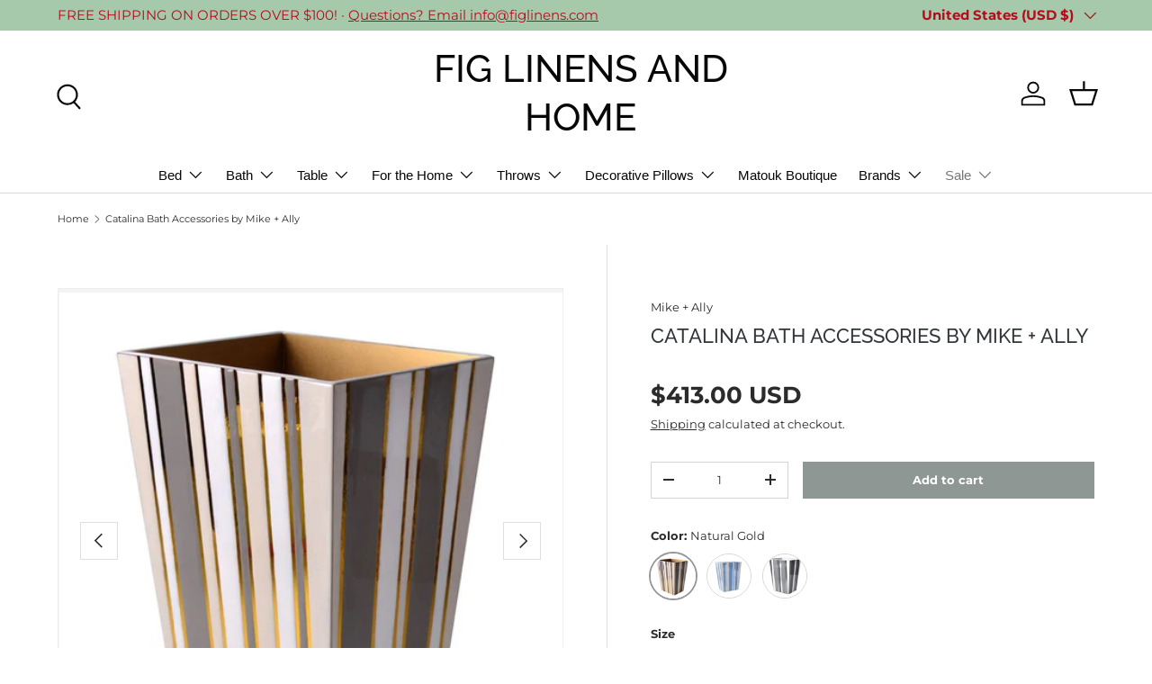

--- FILE ---
content_type: text/html; charset=utf-8
request_url: https://www.figlinensandhome.com/products/catalina-natural-gold-bath-accessories-by-mike-ally
body_size: 53271
content:
<!doctype html>
<html class="no-js" lang="en" dir="ltr">
<head><meta charset="utf-8">
<meta name="viewport" content="width=device-width,initial-scale=1">
<title>Catalina Bath Accessories by Mike + Ally | Fig Linens and Home &ndash; FIG LINENS AND HOME</title><link rel="canonical" href="https://www.figlinensandhome.com/products/catalina-natural-gold-bath-accessories-by-mike-ally"><link rel="icon" href="//www.figlinensandhome.com/cdn/shop/files/Fig_Logo_for_Google_Shopping_round.png?crop=center&height=48&v=1641479274&width=48" type="image/png">
  <link rel="apple-touch-icon" href="//www.figlinensandhome.com/cdn/shop/files/Fig_Logo_for_Google_Shopping_round.png?crop=center&height=180&v=1641479274&width=180"><meta name="description" content="Catalina Bath Accessories by Mike + Ally are handmade from beautiful stripes of enamel. Tissue Box Cover, Wastebasket, Lotion Pump, Vanity Tray &amp; cotton Jar."><meta property="og:site_name" content="FIG LINENS AND HOME">
<meta property="og:url" content="https://www.figlinensandhome.com/products/catalina-natural-gold-bath-accessories-by-mike-ally">
<meta property="og:title" content="Catalina Bath Accessories by Mike + Ally | Fig Linens and Home">
<meta property="og:type" content="product">
<meta property="og:description" content="Catalina Bath Accessories by Mike + Ally are handmade from beautiful stripes of enamel. Tissue Box Cover, Wastebasket, Lotion Pump, Vanity Tray &amp; cotton Jar."><meta property="og:image" content="http://www.figlinensandhome.com/cdn/shop/files/Mike_Ally_Bath_Accessories_Catalina_all_stripes_set_1_Figlinensandhome-635617.jpg?crop=center&height=1200&v=1759469784&width=1200">
  <meta property="og:image:secure_url" content="https://www.figlinensandhome.com/cdn/shop/files/Mike_Ally_Bath_Accessories_Catalina_all_stripes_set_1_Figlinensandhome-635617.jpg?crop=center&height=1200&v=1759469784&width=1200">
  <meta property="og:image:width" content="1200">
  <meta property="og:image:height" content="1200"><meta property="og:price:amount" content="413.00">
  <meta property="og:price:currency" content="USD"><meta name="twitter:site" content="@figlinens"><meta name="twitter:card" content="summary_large_image">
<meta name="twitter:title" content="Catalina Bath Accessories by Mike + Ally | Fig Linens and Home">
<meta name="twitter:description" content="Catalina Bath Accessories by Mike + Ally are handmade from beautiful stripes of enamel. Tissue Box Cover, Wastebasket, Lotion Pump, Vanity Tray &amp; cotton Jar.">
<link rel="preload" href="//www.figlinensandhome.com/cdn/shop/t/179/assets/main.css?v=160821712262478566341766583723" as="style"><style data-shopify>
@font-face {
  font-family: Montserrat;
  font-weight: 400;
  font-style: normal;
  font-display: swap;
  src: url("//www.figlinensandhome.com/cdn/fonts/montserrat/montserrat_n4.81949fa0ac9fd2021e16436151e8eaa539321637.woff2") format("woff2"),
       url("//www.figlinensandhome.com/cdn/fonts/montserrat/montserrat_n4.a6c632ca7b62da89c3594789ba828388aac693fe.woff") format("woff");
}
@font-face {
  font-family: Montserrat;
  font-weight: 700;
  font-style: normal;
  font-display: swap;
  src: url("//www.figlinensandhome.com/cdn/fonts/montserrat/montserrat_n7.3c434e22befd5c18a6b4afadb1e3d77c128c7939.woff2") format("woff2"),
       url("//www.figlinensandhome.com/cdn/fonts/montserrat/montserrat_n7.5d9fa6e2cae713c8fb539a9876489d86207fe957.woff") format("woff");
}
@font-face {
  font-family: Montserrat;
  font-weight: 400;
  font-style: italic;
  font-display: swap;
  src: url("//www.figlinensandhome.com/cdn/fonts/montserrat/montserrat_i4.5a4ea298b4789e064f62a29aafc18d41f09ae59b.woff2") format("woff2"),
       url("//www.figlinensandhome.com/cdn/fonts/montserrat/montserrat_i4.072b5869c5e0ed5b9d2021e4c2af132e16681ad2.woff") format("woff");
}
@font-face {
  font-family: Montserrat;
  font-weight: 700;
  font-style: italic;
  font-display: swap;
  src: url("//www.figlinensandhome.com/cdn/fonts/montserrat/montserrat_i7.a0d4a463df4f146567d871890ffb3c80408e7732.woff2") format("woff2"),
       url("//www.figlinensandhome.com/cdn/fonts/montserrat/montserrat_i7.f6ec9f2a0681acc6f8152c40921d2a4d2e1a2c78.woff") format("woff");
}
@font-face {
  font-family: Raleway;
  font-weight: 500;
  font-style: normal;
  font-display: swap;
  src: url("//www.figlinensandhome.com/cdn/fonts/raleway/raleway_n5.0f898fcb9d16ae9a622ce7e706bb26c4a01b5028.woff2") format("woff2"),
       url("//www.figlinensandhome.com/cdn/fonts/raleway/raleway_n5.c754eb57a4de1b66b11f20a04a7e3f1462e000f4.woff") format("woff");
}
:root {
      --bg-color: 255 255 255 / 1.0;
      --bg-color-og: 255 255 255 / 1.0;
      --heading-color: 48 54 57;
      --text-color: 42 43 42;
      --text-color-og: 42 43 42;
      --scrollbar-color: 42 43 42;
      --link-color: 42 43 42;
      --link-color-og: 42 43 42;
      --star-color: 255 159 28;--swatch-border-color-default: 212 213 212;
        --swatch-border-color-active: 149 149 149;
        --swatch-card-size: 30px;
        --swatch-variant-picker-size: 50px;--color-scheme-1-bg: 244 244 244 / 1.0;
      --color-scheme-1-grad: linear-gradient(180deg, rgba(244, 244, 244, 1), rgba(244, 244, 244, 1) 100%);
      --color-scheme-1-heading: 42 43 42;
      --color-scheme-1-text: 42 43 42;
      --color-scheme-1-btn-bg: 255 88 13;
      --color-scheme-1-btn-text: 255 255 255;
      --color-scheme-1-btn-bg-hover: 255 124 64;--color-scheme-2-bg: 166 201 171 / 1.0;
      --color-scheme-2-grad: ;
      --color-scheme-2-heading: 255 88 13;
      --color-scheme-2-text: 255 255 255;
      --color-scheme-2-btn-bg: 255 88 13;
      --color-scheme-2-btn-text: 255 255 255;
      --color-scheme-2-btn-bg-hover: 255 124 64;--color-scheme-3-bg: 255 88 13 / 1.0;
      --color-scheme-3-grad: linear-gradient(46deg, rgba(234, 73, 0, 1) 8%, rgba(234, 73, 0, 1) 32%, rgba(255, 88, 13, 0.88) 92%);
      --color-scheme-3-heading: 255 255 255;
      --color-scheme-3-text: 255 255 255;
      --color-scheme-3-btn-bg: 42 43 42;
      --color-scheme-3-btn-text: 255 255 255;
      --color-scheme-3-btn-bg-hover: 82 83 82;

      --drawer-bg-color: 255 255 255 / 1.0;
      --drawer-text-color: 42 43 42;

      --panel-bg-color: 255 255 255 / 1.0;
      --panel-heading-color: 42 43 42;
      --panel-text-color: 42 43 42;

      --in-stock-text-color: 44 126 63;
      --low-stock-text-color: 210 134 26;
      --very-low-stock-text-color: 180 12 28;
      --no-stock-text-color: 119 119 119;
      --no-stock-backordered-text-color: 119 119 119;

      --error-bg-color: 252 237 238;
      --error-text-color: 180 12 28;
      --success-bg-color: 232 246 234;
      --success-text-color: 44 126 63;
      --info-bg-color: 228 237 250;
      --info-text-color: 26 102 210;

      --heading-font-family: Raleway, sans-serif;
      --heading-font-style: normal;
      --heading-font-weight: 500;
      --heading-scale-start: 4;

      --navigation-font-family: "system_ui", -apple-system, 'Segoe UI', Roboto, 'Helvetica Neue', 'Noto Sans', 'Liberation Sans', Arial, sans-serif, 'Apple Color Emoji', 'Segoe UI Emoji', 'Segoe UI Symbol', 'Noto Color Emoji';
      --navigation-font-style: normal;
      --navigation-font-weight: 400;
      --heading-text-transform: uppercase;

      --subheading-text-transform: uppercase;
      --body-font-family: Montserrat, sans-serif;
      --body-font-style: normal;
      --body-font-weight: 400;
      --body-font-size: 15;

      --section-gap: 48;
      --heading-gap: calc(8 * var(--space-unit));--grid-column-gap: 20px;--btn-bg-color: 143 151 148;
      --btn-bg-hover-color: 168 174 172;
      --btn-text-color: 255 255 255;
      --btn-bg-color-og: 143 151 148;
      --btn-text-color-og: 255 255 255;
      --btn-alt-bg-color: 255 255 255;
      --btn-alt-bg-alpha: 1.0;
      --btn-alt-text-color: 42 43 42;
      --btn-border-width: 1px;
      --btn-padding-y: 12px;

      

      --btn-lg-border-radius: 50%;
      --btn-icon-border-radius: 50%;
      --input-with-btn-inner-radius: var(--btn-border-radius);

      --input-bg-color: 255 255 255 / 1.0;
      --input-text-color: 42 43 42;
      --input-border-width: 1px;
      --input-border-radius: 0px;
      --textarea-border-radius: 0px;
      --input-bg-color-diff-3: #f7f7f7;
      --input-bg-color-diff-6: #f0f0f0;

      --modal-border-radius: 16px;
      --modal-overlay-color: 0 0 0;
      --modal-overlay-opacity: 0.4;
      --drawer-border-radius: 16px;
      --overlay-border-radius: 0px;

      --custom-label-bg-color: 13 44 84 / 1.0;
      --custom-label-text-color: 255 255 255 / 1.0;--sale-label-bg-color: 255 88 13 / 1.0;
      --sale-label-text-color: 255 255 255 / 1.0;--sold-out-label-bg-color: 42 43 42 / 1.0;
      --sold-out-label-text-color: 255 255 255 / 1.0;--new-label-bg-color: 127 184 0 / 1.0;
      --new-label-text-color: 255 255 255 / 1.0;--preorder-label-bg-color: 0 166 237 / 1.0;
      --preorder-label-text-color: 255 255 255 / 1.0;

      --collection-label-color: 0 126 18 / 1.0;

      --page-width: 1260px;
      --gutter-sm: 20px;
      --gutter-md: 32px;
      --gutter-lg: 64px;

      --payment-terms-bg-color: #ffffff;

      --coll-card-bg-color: #F9F9F9;
      --coll-card-border-color: #f2f2f2;

      --card-highlight-bg-color: #F9F9F9;
      --card-highlight-text-color: 85 85 85;
      --card-highlight-border-color: #E1E1E1;

      --reading-width: 48em;
    }

    @media (max-width: 769px) {
      :root {
        --reading-width: 36em;
      }
    }
  </style><link rel="stylesheet" href="//www.figlinensandhome.com/cdn/shop/t/179/assets/main.css?v=160821712262478566341766583723">
  <script src="//www.figlinensandhome.com/cdn/shop/t/179/assets/main.js?v=102719207125010519441766583723" defer="defer"></script><link rel="preload" href="//www.figlinensandhome.com/cdn/fonts/montserrat/montserrat_n4.81949fa0ac9fd2021e16436151e8eaa539321637.woff2" as="font" type="font/woff2" crossorigin fetchpriority="high"><link rel="preload" href="//www.figlinensandhome.com/cdn/fonts/raleway/raleway_n5.0f898fcb9d16ae9a622ce7e706bb26c4a01b5028.woff2" as="font" type="font/woff2" crossorigin fetchpriority="high"><script>window.performance && window.performance.mark && window.performance.mark('shopify.content_for_header.start');</script><meta id="shopify-digital-wallet" name="shopify-digital-wallet" content="/12684551/digital_wallets/dialog">
<meta name="shopify-checkout-api-token" content="3552294577d9d9ff32b3d1aed3504c7b">
<link rel="alternate" hreflang="x-default" href="https://www.figlinensandhome.com/products/catalina-natural-gold-bath-accessories-by-mike-ally">
<link rel="alternate" hreflang="en-DE" href="https://www.figlinensandhome.com/en-de/products/catalina-natural-gold-bath-accessories-by-mike-ally">
<link rel="alternate" hreflang="en-US" href="https://www.figlinensandhome.com/products/catalina-natural-gold-bath-accessories-by-mike-ally">
<link rel="alternate" type="application/json+oembed" href="https://www.figlinensandhome.com/products/catalina-natural-gold-bath-accessories-by-mike-ally.oembed">
<script async="async" src="/checkouts/internal/preloads.js?locale=en-US"></script>
<link rel="preconnect" href="https://shop.app" crossorigin="anonymous">
<script async="async" src="https://shop.app/checkouts/internal/preloads.js?locale=en-US&shop_id=12684551" crossorigin="anonymous"></script>
<script id="apple-pay-shop-capabilities" type="application/json">{"shopId":12684551,"countryCode":"US","currencyCode":"USD","merchantCapabilities":["supports3DS"],"merchantId":"gid:\/\/shopify\/Shop\/12684551","merchantName":"FIG LINENS AND HOME","requiredBillingContactFields":["postalAddress","email","phone"],"requiredShippingContactFields":["postalAddress","email","phone"],"shippingType":"shipping","supportedNetworks":["visa","masterCard","amex","discover","elo","jcb"],"total":{"type":"pending","label":"FIG LINENS AND HOME","amount":"1.00"},"shopifyPaymentsEnabled":true,"supportsSubscriptions":true}</script>
<script id="shopify-features" type="application/json">{"accessToken":"3552294577d9d9ff32b3d1aed3504c7b","betas":["rich-media-storefront-analytics"],"domain":"www.figlinensandhome.com","predictiveSearch":true,"shopId":12684551,"locale":"en"}</script>
<script>var Shopify = Shopify || {};
Shopify.shop = "fig-pillows.myshopify.com";
Shopify.locale = "en";
Shopify.currency = {"active":"USD","rate":"1.0"};
Shopify.country = "US";
Shopify.theme = {"name":"Updated copy of Updated copy of Updated copy of...","id":142863073382,"schema_name":"Enterprise","schema_version":"2.1.0","theme_store_id":1657,"role":"main"};
Shopify.theme.handle = "null";
Shopify.theme.style = {"id":null,"handle":null};
Shopify.cdnHost = "www.figlinensandhome.com/cdn";
Shopify.routes = Shopify.routes || {};
Shopify.routes.root = "/";</script>
<script type="module">!function(o){(o.Shopify=o.Shopify||{}).modules=!0}(window);</script>
<script>!function(o){function n(){var o=[];function n(){o.push(Array.prototype.slice.apply(arguments))}return n.q=o,n}var t=o.Shopify=o.Shopify||{};t.loadFeatures=n(),t.autoloadFeatures=n()}(window);</script>
<script>
  window.ShopifyPay = window.ShopifyPay || {};
  window.ShopifyPay.apiHost = "shop.app\/pay";
  window.ShopifyPay.redirectState = null;
</script>
<script id="shop-js-analytics" type="application/json">{"pageType":"product"}</script>
<script defer="defer" async type="module" src="//www.figlinensandhome.com/cdn/shopifycloud/shop-js/modules/v2/client.init-shop-cart-sync_BT-GjEfc.en.esm.js"></script>
<script defer="defer" async type="module" src="//www.figlinensandhome.com/cdn/shopifycloud/shop-js/modules/v2/chunk.common_D58fp_Oc.esm.js"></script>
<script defer="defer" async type="module" src="//www.figlinensandhome.com/cdn/shopifycloud/shop-js/modules/v2/chunk.modal_xMitdFEc.esm.js"></script>
<script type="module">
  await import("//www.figlinensandhome.com/cdn/shopifycloud/shop-js/modules/v2/client.init-shop-cart-sync_BT-GjEfc.en.esm.js");
await import("//www.figlinensandhome.com/cdn/shopifycloud/shop-js/modules/v2/chunk.common_D58fp_Oc.esm.js");
await import("//www.figlinensandhome.com/cdn/shopifycloud/shop-js/modules/v2/chunk.modal_xMitdFEc.esm.js");

  window.Shopify.SignInWithShop?.initShopCartSync?.({"fedCMEnabled":true,"windoidEnabled":true});

</script>
<script defer="defer" async type="module" src="//www.figlinensandhome.com/cdn/shopifycloud/shop-js/modules/v2/client.payment-terms_Ci9AEqFq.en.esm.js"></script>
<script defer="defer" async type="module" src="//www.figlinensandhome.com/cdn/shopifycloud/shop-js/modules/v2/chunk.common_D58fp_Oc.esm.js"></script>
<script defer="defer" async type="module" src="//www.figlinensandhome.com/cdn/shopifycloud/shop-js/modules/v2/chunk.modal_xMitdFEc.esm.js"></script>
<script type="module">
  await import("//www.figlinensandhome.com/cdn/shopifycloud/shop-js/modules/v2/client.payment-terms_Ci9AEqFq.en.esm.js");
await import("//www.figlinensandhome.com/cdn/shopifycloud/shop-js/modules/v2/chunk.common_D58fp_Oc.esm.js");
await import("//www.figlinensandhome.com/cdn/shopifycloud/shop-js/modules/v2/chunk.modal_xMitdFEc.esm.js");

  
</script>
<script>
  window.Shopify = window.Shopify || {};
  if (!window.Shopify.featureAssets) window.Shopify.featureAssets = {};
  window.Shopify.featureAssets['shop-js'] = {"shop-cart-sync":["modules/v2/client.shop-cart-sync_DZOKe7Ll.en.esm.js","modules/v2/chunk.common_D58fp_Oc.esm.js","modules/v2/chunk.modal_xMitdFEc.esm.js"],"init-fed-cm":["modules/v2/client.init-fed-cm_B6oLuCjv.en.esm.js","modules/v2/chunk.common_D58fp_Oc.esm.js","modules/v2/chunk.modal_xMitdFEc.esm.js"],"shop-cash-offers":["modules/v2/client.shop-cash-offers_D2sdYoxE.en.esm.js","modules/v2/chunk.common_D58fp_Oc.esm.js","modules/v2/chunk.modal_xMitdFEc.esm.js"],"shop-login-button":["modules/v2/client.shop-login-button_QeVjl5Y3.en.esm.js","modules/v2/chunk.common_D58fp_Oc.esm.js","modules/v2/chunk.modal_xMitdFEc.esm.js"],"pay-button":["modules/v2/client.pay-button_DXTOsIq6.en.esm.js","modules/v2/chunk.common_D58fp_Oc.esm.js","modules/v2/chunk.modal_xMitdFEc.esm.js"],"shop-button":["modules/v2/client.shop-button_DQZHx9pm.en.esm.js","modules/v2/chunk.common_D58fp_Oc.esm.js","modules/v2/chunk.modal_xMitdFEc.esm.js"],"avatar":["modules/v2/client.avatar_BTnouDA3.en.esm.js"],"init-windoid":["modules/v2/client.init-windoid_CR1B-cfM.en.esm.js","modules/v2/chunk.common_D58fp_Oc.esm.js","modules/v2/chunk.modal_xMitdFEc.esm.js"],"init-shop-for-new-customer-accounts":["modules/v2/client.init-shop-for-new-customer-accounts_C_vY_xzh.en.esm.js","modules/v2/client.shop-login-button_QeVjl5Y3.en.esm.js","modules/v2/chunk.common_D58fp_Oc.esm.js","modules/v2/chunk.modal_xMitdFEc.esm.js"],"init-shop-email-lookup-coordinator":["modules/v2/client.init-shop-email-lookup-coordinator_BI7n9ZSv.en.esm.js","modules/v2/chunk.common_D58fp_Oc.esm.js","modules/v2/chunk.modal_xMitdFEc.esm.js"],"init-shop-cart-sync":["modules/v2/client.init-shop-cart-sync_BT-GjEfc.en.esm.js","modules/v2/chunk.common_D58fp_Oc.esm.js","modules/v2/chunk.modal_xMitdFEc.esm.js"],"shop-toast-manager":["modules/v2/client.shop-toast-manager_DiYdP3xc.en.esm.js","modules/v2/chunk.common_D58fp_Oc.esm.js","modules/v2/chunk.modal_xMitdFEc.esm.js"],"init-customer-accounts":["modules/v2/client.init-customer-accounts_D9ZNqS-Q.en.esm.js","modules/v2/client.shop-login-button_QeVjl5Y3.en.esm.js","modules/v2/chunk.common_D58fp_Oc.esm.js","modules/v2/chunk.modal_xMitdFEc.esm.js"],"init-customer-accounts-sign-up":["modules/v2/client.init-customer-accounts-sign-up_iGw4briv.en.esm.js","modules/v2/client.shop-login-button_QeVjl5Y3.en.esm.js","modules/v2/chunk.common_D58fp_Oc.esm.js","modules/v2/chunk.modal_xMitdFEc.esm.js"],"shop-follow-button":["modules/v2/client.shop-follow-button_CqMgW2wH.en.esm.js","modules/v2/chunk.common_D58fp_Oc.esm.js","modules/v2/chunk.modal_xMitdFEc.esm.js"],"checkout-modal":["modules/v2/client.checkout-modal_xHeaAweL.en.esm.js","modules/v2/chunk.common_D58fp_Oc.esm.js","modules/v2/chunk.modal_xMitdFEc.esm.js"],"shop-login":["modules/v2/client.shop-login_D91U-Q7h.en.esm.js","modules/v2/chunk.common_D58fp_Oc.esm.js","modules/v2/chunk.modal_xMitdFEc.esm.js"],"lead-capture":["modules/v2/client.lead-capture_BJmE1dJe.en.esm.js","modules/v2/chunk.common_D58fp_Oc.esm.js","modules/v2/chunk.modal_xMitdFEc.esm.js"],"payment-terms":["modules/v2/client.payment-terms_Ci9AEqFq.en.esm.js","modules/v2/chunk.common_D58fp_Oc.esm.js","modules/v2/chunk.modal_xMitdFEc.esm.js"]};
</script>
<script>(function() {
  var isLoaded = false;
  function asyncLoad() {
    if (isLoaded) return;
    isLoaded = true;
    var urls = ["\/\/d1liekpayvooaz.cloudfront.net\/apps\/customizery\/customizery.js?shop=fig-pillows.myshopify.com"];
    for (var i = 0; i < urls.length; i++) {
      var s = document.createElement('script');
      s.type = 'text/javascript';
      s.async = true;
      s.src = urls[i];
      var x = document.getElementsByTagName('script')[0];
      x.parentNode.insertBefore(s, x);
    }
  };
  if(window.attachEvent) {
    window.attachEvent('onload', asyncLoad);
  } else {
    window.addEventListener('load', asyncLoad, false);
  }
})();</script>
<script id="__st">var __st={"a":12684551,"offset":-18000,"reqid":"cb0b1c4f-05ad-4ffa-8ef9-f5305c1ac84e-1769261212","pageurl":"www.figlinensandhome.com\/products\/catalina-natural-gold-bath-accessories-by-mike-ally","u":"258f56fcc010","p":"product","rtyp":"product","rid":6850965241958};</script>
<script>window.ShopifyPaypalV4VisibilityTracking = true;</script>
<script id="captcha-bootstrap">!function(){'use strict';const t='contact',e='account',n='new_comment',o=[[t,t],['blogs',n],['comments',n],[t,'customer']],c=[[e,'customer_login'],[e,'guest_login'],[e,'recover_customer_password'],[e,'create_customer']],r=t=>t.map((([t,e])=>`form[action*='/${t}']:not([data-nocaptcha='true']) input[name='form_type'][value='${e}']`)).join(','),a=t=>()=>t?[...document.querySelectorAll(t)].map((t=>t.form)):[];function s(){const t=[...o],e=r(t);return a(e)}const i='password',u='form_key',d=['recaptcha-v3-token','g-recaptcha-response','h-captcha-response',i],f=()=>{try{return window.sessionStorage}catch{return}},m='__shopify_v',_=t=>t.elements[u];function p(t,e,n=!1){try{const o=window.sessionStorage,c=JSON.parse(o.getItem(e)),{data:r}=function(t){const{data:e,action:n}=t;return t[m]||n?{data:e,action:n}:{data:t,action:n}}(c);for(const[e,n]of Object.entries(r))t.elements[e]&&(t.elements[e].value=n);n&&o.removeItem(e)}catch(o){console.error('form repopulation failed',{error:o})}}const l='form_type',E='cptcha';function T(t){t.dataset[E]=!0}const w=window,h=w.document,L='Shopify',v='ce_forms',y='captcha';let A=!1;((t,e)=>{const n=(g='f06e6c50-85a8-45c8-87d0-21a2b65856fe',I='https://cdn.shopify.com/shopifycloud/storefront-forms-hcaptcha/ce_storefront_forms_captcha_hcaptcha.v1.5.2.iife.js',D={infoText:'Protected by hCaptcha',privacyText:'Privacy',termsText:'Terms'},(t,e,n)=>{const o=w[L][v],c=o.bindForm;if(c)return c(t,g,e,D).then(n);var r;o.q.push([[t,g,e,D],n]),r=I,A||(h.body.append(Object.assign(h.createElement('script'),{id:'captcha-provider',async:!0,src:r})),A=!0)});var g,I,D;w[L]=w[L]||{},w[L][v]=w[L][v]||{},w[L][v].q=[],w[L][y]=w[L][y]||{},w[L][y].protect=function(t,e){n(t,void 0,e),T(t)},Object.freeze(w[L][y]),function(t,e,n,w,h,L){const[v,y,A,g]=function(t,e,n){const i=e?o:[],u=t?c:[],d=[...i,...u],f=r(d),m=r(i),_=r(d.filter((([t,e])=>n.includes(e))));return[a(f),a(m),a(_),s()]}(w,h,L),I=t=>{const e=t.target;return e instanceof HTMLFormElement?e:e&&e.form},D=t=>v().includes(t);t.addEventListener('submit',(t=>{const e=I(t);if(!e)return;const n=D(e)&&!e.dataset.hcaptchaBound&&!e.dataset.recaptchaBound,o=_(e),c=g().includes(e)&&(!o||!o.value);(n||c)&&t.preventDefault(),c&&!n&&(function(t){try{if(!f())return;!function(t){const e=f();if(!e)return;const n=_(t);if(!n)return;const o=n.value;o&&e.removeItem(o)}(t);const e=Array.from(Array(32),(()=>Math.random().toString(36)[2])).join('');!function(t,e){_(t)||t.append(Object.assign(document.createElement('input'),{type:'hidden',name:u})),t.elements[u].value=e}(t,e),function(t,e){const n=f();if(!n)return;const o=[...t.querySelectorAll(`input[type='${i}']`)].map((({name:t})=>t)),c=[...d,...o],r={};for(const[a,s]of new FormData(t).entries())c.includes(a)||(r[a]=s);n.setItem(e,JSON.stringify({[m]:1,action:t.action,data:r}))}(t,e)}catch(e){console.error('failed to persist form',e)}}(e),e.submit())}));const S=(t,e)=>{t&&!t.dataset[E]&&(n(t,e.some((e=>e===t))),T(t))};for(const o of['focusin','change'])t.addEventListener(o,(t=>{const e=I(t);D(e)&&S(e,y())}));const B=e.get('form_key'),M=e.get(l),P=B&&M;t.addEventListener('DOMContentLoaded',(()=>{const t=y();if(P)for(const e of t)e.elements[l].value===M&&p(e,B);[...new Set([...A(),...v().filter((t=>'true'===t.dataset.shopifyCaptcha))])].forEach((e=>S(e,t)))}))}(h,new URLSearchParams(w.location.search),n,t,e,['guest_login'])})(!0,!0)}();</script>
<script integrity="sha256-4kQ18oKyAcykRKYeNunJcIwy7WH5gtpwJnB7kiuLZ1E=" data-source-attribution="shopify.loadfeatures" defer="defer" src="//www.figlinensandhome.com/cdn/shopifycloud/storefront/assets/storefront/load_feature-a0a9edcb.js" crossorigin="anonymous"></script>
<script crossorigin="anonymous" defer="defer" src="//www.figlinensandhome.com/cdn/shopifycloud/storefront/assets/shopify_pay/storefront-65b4c6d7.js?v=20250812"></script>
<script data-source-attribution="shopify.dynamic_checkout.dynamic.init">var Shopify=Shopify||{};Shopify.PaymentButton=Shopify.PaymentButton||{isStorefrontPortableWallets:!0,init:function(){window.Shopify.PaymentButton.init=function(){};var t=document.createElement("script");t.src="https://www.figlinensandhome.com/cdn/shopifycloud/portable-wallets/latest/portable-wallets.en.js",t.type="module",document.head.appendChild(t)}};
</script>
<script data-source-attribution="shopify.dynamic_checkout.buyer_consent">
  function portableWalletsHideBuyerConsent(e){var t=document.getElementById("shopify-buyer-consent"),n=document.getElementById("shopify-subscription-policy-button");t&&n&&(t.classList.add("hidden"),t.setAttribute("aria-hidden","true"),n.removeEventListener("click",e))}function portableWalletsShowBuyerConsent(e){var t=document.getElementById("shopify-buyer-consent"),n=document.getElementById("shopify-subscription-policy-button");t&&n&&(t.classList.remove("hidden"),t.removeAttribute("aria-hidden"),n.addEventListener("click",e))}window.Shopify?.PaymentButton&&(window.Shopify.PaymentButton.hideBuyerConsent=portableWalletsHideBuyerConsent,window.Shopify.PaymentButton.showBuyerConsent=portableWalletsShowBuyerConsent);
</script>
<script data-source-attribution="shopify.dynamic_checkout.cart.bootstrap">document.addEventListener("DOMContentLoaded",(function(){function t(){return document.querySelector("shopify-accelerated-checkout-cart, shopify-accelerated-checkout")}if(t())Shopify.PaymentButton.init();else{new MutationObserver((function(e,n){t()&&(Shopify.PaymentButton.init(),n.disconnect())})).observe(document.body,{childList:!0,subtree:!0})}}));
</script>
<script id='scb4127' type='text/javascript' async='' src='https://www.figlinensandhome.com/cdn/shopifycloud/privacy-banner/storefront-banner.js'></script><link id="shopify-accelerated-checkout-styles" rel="stylesheet" media="screen" href="https://www.figlinensandhome.com/cdn/shopifycloud/portable-wallets/latest/accelerated-checkout-backwards-compat.css" crossorigin="anonymous">
<style id="shopify-accelerated-checkout-cart">
        #shopify-buyer-consent {
  margin-top: 1em;
  display: inline-block;
  width: 100%;
}

#shopify-buyer-consent.hidden {
  display: none;
}

#shopify-subscription-policy-button {
  background: none;
  border: none;
  padding: 0;
  text-decoration: underline;
  font-size: inherit;
  cursor: pointer;
}

#shopify-subscription-policy-button::before {
  box-shadow: none;
}

      </style>
<script id="sections-script" data-sections="header,footer" defer="defer" src="//www.figlinensandhome.com/cdn/shop/t/179/compiled_assets/scripts.js?v=109470"></script>
<script>window.performance && window.performance.mark && window.performance.mark('shopify.content_for_header.end');</script>
<script src="//www.figlinensandhome.com/cdn/shop/t/179/assets/blur-messages.js?v=98620774460636405321766583722" defer="defer"></script>

  <script>document.documentElement.className = document.documentElement.className.replace('no-js', 'js');</script><!-- CC Custom Head Start --><!-- CC Custom Head End --><!-- BEGIN app block: shopify://apps/yotpo-product-reviews/blocks/reviews_tab/eb7dfd7d-db44-4334-bc49-c893b51b36cf -->



<!-- END app block --><!-- BEGIN app block: shopify://apps/frequently-bought/blocks/app-embed-block/b1a8cbea-c844-4842-9529-7c62dbab1b1f --><script>
    window.codeblackbelt = window.codeblackbelt || {};
    window.codeblackbelt.shop = window.codeblackbelt.shop || 'fig-pillows.myshopify.com';
    
        window.codeblackbelt.productId = 6850965241958;</script><script src="//cdn.codeblackbelt.com/widgets/frequently-bought-together/main.min.js?version=2026012408-0500" async></script>
 <!-- END app block --><!-- BEGIN app block: shopify://apps/simprosys-google-shopping-feed/blocks/core_settings_block/1f0b859e-9fa6-4007-97e8-4513aff5ff3b --><!-- BEGIN: GSF App Core Tags & Scripts by Simprosys Google Shopping Feed -->

    <!-- BEGIN app snippet: gsf_verification_code -->


    <meta name="p:domain_verify" content="8c8057a764fcfafb36a5a0b9be5bf072" />

<!-- END app snippet -->









<!-- END: GSF App Core Tags & Scripts by Simprosys Google Shopping Feed -->
<!-- END app block --><!-- BEGIN app block: shopify://apps/yotpo-product-reviews/blocks/settings/eb7dfd7d-db44-4334-bc49-c893b51b36cf -->


  <script type="text/javascript" src="https://cdn-widgetsrepository.yotpo.com/v1/loader/L5C9Ca31Mo2hxqeFMQcmQ6CURQbpL3o3Ou8JHwFz?languageCode=en" async></script>



  
<!-- END app block --><!-- BEGIN app block: shopify://apps/accessibility-spark-ada-wcag/blocks/widget/36895fac-ec38-47a0-807c-7397daa6ec4e --><script>
  (function () {
	var widgetSettings = {"statementLink":"","footerHtml":"<a href=\"https://accessibilityspark.com/?ref=widget\" target=\"_blank\">Powered by AccessibilitySpark</a>","hideMobile":false,"hideTrigger":false,"language":"eu","position":"left","leadColor":"#0400ff","triggerColor":"#0000ff","triggerRadius":"50%","triggerPositionX":"left","triggerPositionY":"bottom","triggerIcon":"people","triggerSize":"medium","triggerOffsetX":15,"triggerOffsetY":15,"mobile":{"triggerSize":"small","triggerPositionX":"left","triggerPositionY":"bottom","triggerOffsetX":8,"triggerOffsetY":8,"triggerRadius":"50%"}};
    if (!widgetSettings) {
      return;
    }
    var source = widgetSettings.source || 'https://acsbapp.com/apps/app/dist/js/app.js';
    delete widgetSettings.source;
    var sourceName = widgetSettings.sourceName || 'acsbJS';
    delete widgetSettings.sourceName;
    var statsUrl = widgetSettings.statsUrl;
    delete widgetSettings.statsUrl;
	var doNotCollectAnalytics = widgetSettings.doNotCollectAnalytics;
	delete widgetSettings.doNotCollectAnalytics;
    var s = document.createElement('script'),
    e = ! document.body ? document.querySelector('head') : document.body;
    s.src = source;
    s.async = true;
    s.onload = function() {
      if (typeof window[sourceName] !== 'undefined' && typeof window[sourceName].init === 'function') {
        window[sourceName].init(widgetSettings);
      }
    };
    e.appendChild(s);    

    if (doNotCollectAnalytics) {
	  return;
	}
    var sessName = 'acs_spark_sess';
    var sessId = window.sessionStorage && window.sessionStorage.getItem(sessName);
    if (!sessId) {
      var _id = (crypto && typeof crypto.randomUUID === 'function') ? crypto.randomUUID() : (new Date()).getTime().toString(36);
      window.sessionStorage.setItem(sessName, _id);
      var _url = 'https://app.accessibilityspark.com/sessions?shop=' + (window.Shopify && window.Shopify.shop || window.location.hostname);
      if (typeof navigator.sendBeacon === 'function') {
        navigator.sendBeacon(_url, '')
      } else {
        fetch(_url, { method: 'POST', keepalive: true });
      }
    }
  })()
</script>



<!-- END app block --><!-- BEGIN app block: shopify://apps/seo-manager-venntov/blocks/seomanager/c54c366f-d4bb-4d52-8d2f-dd61ce8e7e12 --><!-- BEGIN app snippet: SEOManager4 -->
<meta name='seomanager' content='4.0.5' /> 


<script>
	function sm_htmldecode(str) {
		var txt = document.createElement('textarea');
		txt.innerHTML = str;
		return txt.value;
	}

	var venntov_title = sm_htmldecode("Catalina Bath Accessories by Mike + Ally | Fig Linens and Home");
	var venntov_description = sm_htmldecode("Catalina Bath Accessories by Mike + Ally are handmade from beautiful stripes of enamel. Tissue Box Cover, Wastebasket, Lotion Pump, Vanity Tray &amp; cotton Jar.");
	
	if (venntov_title != '') {
		document.title = venntov_title;	
	}
	else {
		document.title = "Catalina Bath Accessories by Mike + Ally | Fig Linens and Home";	
	}

	if (document.querySelector('meta[name="description"]') == null) {
		var venntov_desc = document.createElement('meta');
		venntov_desc.name = "description";
		venntov_desc.content = venntov_description;
		var venntov_head = document.head;
		venntov_head.appendChild(venntov_desc);
	} else {
		document.querySelector('meta[name="description"]').setAttribute("content", venntov_description);
	}
</script>

<script>
	var venntov_robotVals = "index, follow, max-image-preview:large, max-snippet:-1, max-video-preview:-1";
	if (venntov_robotVals !== "") {
		document.querySelectorAll("[name='robots']").forEach(e => e.remove());
		var venntov_robotMeta = document.createElement('meta');
		venntov_robotMeta.name = "robots";
		venntov_robotMeta.content = venntov_robotVals;
		var venntov_head = document.head;
		venntov_head.appendChild(venntov_robotMeta);
	}
</script>

<script>
	var venntov_googleVals = "";
	if (venntov_googleVals !== "") {
		document.querySelectorAll("[name='google']").forEach(e => e.remove());
		var venntov_googleMeta = document.createElement('meta');
		venntov_googleMeta.name = "google";
		venntov_googleMeta.content = venntov_googleVals;
		var venntov_head = document.head;
		venntov_head.appendChild(venntov_googleMeta);
	}
	</script><meta name="google-site-verification" content="BG7uFebxclOsg6OlpqszLfCcVNGrNzm737RIBOBHAH8" />
	<!-- JSON-LD support -->
			<script type="application/ld+json">
			{
				"@context": "https://schema.org",
				"@id": "https://www.figlinensandhome.com/products/catalina-natural-gold-bath-accessories-by-mike-ally",
				"@type": "Product","sku": "51061 - Natural Gold","mpn": "51061 - Natural Gold","brand": {
					"@type": "Brand",
					"name": "Mike + Ally"
				},
				"description": "Catalina Bath Accessories by Mike + Ally is a bathroom accessories collection of deluxe, striped and refined bath accessories. Each Mike and Ally accessory is expertly handmade. Enameled in colorway of choice with white stripes.\n\nMike and Ally Bathroom Accessories are All Sold Individually\nCustom hand made to order by Mike + Ally artisans. Please allow 3-4 weeks for delivery.\nMaterials: Enamel\nCare: To maintain these products, please avoid exposure to direct sunlight and water. Clean using a soft slightly damp cloth. Never use alcohol or any solvents.\nMost Mike and Ally Bath Accessories are Hand built in NYC. Wastebaskets, Tissue Box Covers, Vanity Trays, Soap Dishes, Cotton Jars, Lotion Pump Dispensers and More are Made with Love for your Luxury Bath.\nContact us for information on custom enamel colors and finishings.\n\nSlight color variations may exist between the color chart provided and the actual application process.",
				"url": "https://www.figlinensandhome.com/products/catalina-natural-gold-bath-accessories-by-mike-ally",
				"name": "Catalina Bath Accessories by Mike + Ally","image": "https://www.figlinensandhome.com/cdn/shop/files/Mike_Ally_Bath_Accessories_Catalina_all_stripes_set_1_Figlinensandhome-635617.jpg?v=1759469784&width=1024","offers": [{
							"@type": "Offer",
							"availability": "https://schema.org/InStock",
							"itemCondition": "https://schema.org/NewCondition",
							"priceCurrency": "USD",
							"price": "413.00",
							"priceValidUntil": "2027-01-24",
							"url": "https://www.figlinensandhome.com/products/catalina-natural-gold-bath-accessories-by-mike-ally?variant=40055576461414",
							"checkoutPageURLTemplate": "https://www.figlinensandhome.com/cart/add?id=40055576461414&quantity=1",
								"image": "https://www.figlinensandhome.com/cdn/shop/products/Mike_Ally_Catalina_Natural_Gold_Figlinensandhome_Wastebasket.jpg?v=1736456981&width=1024",
							"mpn": "51061 - Natural Gold",
								"sku": "51061 - Natural Gold",
							"seller": {
								"@type": "Organization",
								"name": "FIG LINENS AND HOME"
							}
						},{
							"@type": "Offer",
							"availability": "https://schema.org/InStock",
							"itemCondition": "https://schema.org/NewCondition",
							"priceCurrency": "USD",
							"price": "330.00",
							"priceValidUntil": "2027-01-24",
							"url": "https://www.figlinensandhome.com/products/catalina-natural-gold-bath-accessories-by-mike-ally?variant=40055576395878",
							"checkoutPageURLTemplate": "https://www.figlinensandhome.com/cart/add?id=40055576395878&quantity=1",
								"image": "https://www.figlinensandhome.com/cdn/shop/products/Mike_Ally_Catalina_Natural_Gold_Figlinensandhome_Boutique_Tissue.jpg?v=1736456981&width=1024",
							"mpn": "51059 - Natural Gold",
								"sku": "51059 - Natural Gold",
							"seller": {
								"@type": "Organization",
								"name": "FIG LINENS AND HOME"
							}
						},{
							"@type": "Offer",
							"availability": "https://schema.org/InStock",
							"itemCondition": "https://schema.org/NewCondition",
							"priceCurrency": "USD",
							"price": "188.00",
							"priceValidUntil": "2027-01-24",
							"url": "https://www.figlinensandhome.com/products/catalina-natural-gold-bath-accessories-by-mike-ally?variant=40055576264806",
							"checkoutPageURLTemplate": "https://www.figlinensandhome.com/cart/add?id=40055576264806&quantity=1",
								"image": "https://www.figlinensandhome.com/cdn/shop/products/Mike_Ally_Catalina_Natural_Gold_Figlinensandhome_Makeup_Brush_Holder.jpg?v=1736456981&width=1024",
							"mpn": "51023 - Natural Gold",
								"sku": "51023 - Natural Gold",
							"seller": {
								"@type": "Organization",
								"name": "FIG LINENS AND HOME"
							}
						},{
							"@type": "Offer",
							"availability": "https://schema.org/InStock",
							"itemCondition": "https://schema.org/NewCondition",
							"priceCurrency": "USD",
							"price": "250.00",
							"priceValidUntil": "2027-01-24",
							"url": "https://www.figlinensandhome.com/products/catalina-natural-gold-bath-accessories-by-mike-ally?variant=40055576297574",
							"checkoutPageURLTemplate": "https://www.figlinensandhome.com/cart/add?id=40055576297574&quantity=1",
								"image": "https://www.figlinensandhome.com/cdn/shop/products/Mike_Ally_Catalina_Natural_Gold_Figlinensandhome_Oval_Soap_Dish.jpg?v=1736456981&width=1024",
							"mpn": "51031 - Natural Gold",
								"sku": "51031 - Natural Gold",
							"seller": {
								"@type": "Organization",
								"name": "FIG LINENS AND HOME"
							}
						},{
							"@type": "Offer",
							"availability": "https://schema.org/InStock",
							"itemCondition": "https://schema.org/NewCondition",
							"priceCurrency": "USD",
							"price": "225.00",
							"priceValidUntil": "2027-01-24",
							"url": "https://www.figlinensandhome.com/products/catalina-natural-gold-bath-accessories-by-mike-ally?variant=40055576625254",
							"checkoutPageURLTemplate": "https://www.figlinensandhome.com/cart/add?id=40055576625254&quantity=1",
								"image": "https://www.figlinensandhome.com/cdn/shop/products/Mike_Ally_Catalina_Natural_Gold_Figlinensandhome_Container_Lid.jpg?v=1736456981&width=1024",
							"mpn": "51034 - Natural Gold",
								"sku": "51034 - Natural Gold",
							"seller": {
								"@type": "Organization",
								"name": "FIG LINENS AND HOME"
							}
						},{
							"@type": "Offer",
							"availability": "https://schema.org/InStock",
							"itemCondition": "https://schema.org/NewCondition",
							"priceCurrency": "USD",
							"price": "190.00",
							"priceValidUntil": "2027-01-24",
							"url": "https://www.figlinensandhome.com/products/catalina-natural-gold-bath-accessories-by-mike-ally?variant=40055576330342",
							"checkoutPageURLTemplate": "https://www.figlinensandhome.com/cart/add?id=40055576330342&quantity=1",
								"image": "https://www.figlinensandhome.com/cdn/shop/products/Mike_Ally_Catalina_Natural_Gold_Figlinensandhome_Lotion_Box_Pump.jpg?v=1736456981&width=1024",
							"mpn": "51038 - Natural Gold",
								"sku": "51038 - Natural Gold",
							"seller": {
								"@type": "Organization",
								"name": "FIG LINENS AND HOME"
							}
						},{
							"@type": "Offer",
							"availability": "https://schema.org/InStock",
							"itemCondition": "https://schema.org/NewCondition",
							"priceCurrency": "USD",
							"price": "163.00",
							"priceValidUntil": "2027-01-24",
							"url": "https://www.figlinensandhome.com/products/catalina-natural-gold-bath-accessories-by-mike-ally?variant=40055576363110",
							"checkoutPageURLTemplate": "https://www.figlinensandhome.com/cart/add?id=40055576363110&quantity=1",
								"image": "https://www.figlinensandhome.com/cdn/shop/products/Mike_Ally_Catalina_Natural_Gold_Figlinensandhome_Flat_Towel_Holder.jpg?v=1736456981&width=1024",
							"mpn": "51041 - Natural Gold",
								"sku": "51041 - Natural Gold",
							"seller": {
								"@type": "Organization",
								"name": "FIG LINENS AND HOME"
							}
						},{
							"@type": "Offer",
							"availability": "https://schema.org/InStock",
							"itemCondition": "https://schema.org/NewCondition",
							"priceCurrency": "USD",
							"price": "330.00",
							"priceValidUntil": "2027-01-24",
							"url": "https://www.figlinensandhome.com/products/catalina-natural-gold-bath-accessories-by-mike-ally?variant=40055576428646",
							"checkoutPageURLTemplate": "https://www.figlinensandhome.com/cart/add?id=40055576428646&quantity=1",
								"image": "https://www.figlinensandhome.com/cdn/shop/products/Mike_Ally_Catalina_Natural_Gold_Figlinensandhome_Long_Tissue_Box.jpg?v=1736456981&width=1024",
							"mpn": "51060 - Natural Gold",
								"sku": "51060 - Natural Gold",
							"seller": {
								"@type": "Organization",
								"name": "FIG LINENS AND HOME"
							}
						},{
							"@type": "Offer",
							"availability": "https://schema.org/InStock",
							"itemCondition": "https://schema.org/NewCondition",
							"priceCurrency": "USD",
							"price": "250.00",
							"priceValidUntil": "2027-01-24",
							"url": "https://www.figlinensandhome.com/products/catalina-natural-gold-bath-accessories-by-mike-ally?variant=40055576494182",
							"checkoutPageURLTemplate": "https://www.figlinensandhome.com/cart/add?id=40055576494182&quantity=1",
								"image": "https://www.figlinensandhome.com/cdn/shop/products/Mike_Ally_Catalina_Natural_Gold_Figlinensandhome_Round_Tumbler.jpg?v=1736456981&width=1024",
							"mpn": "51071 - Natural Gold",
								"sku": "51071 - Natural Gold",
							"seller": {
								"@type": "Organization",
								"name": "FIG LINENS AND HOME"
							}
						},{
							"@type": "Offer",
							"availability": "https://schema.org/InStock",
							"itemCondition": "https://schema.org/NewCondition",
							"priceCurrency": "USD",
							"price": "255.00",
							"priceValidUntil": "2027-01-24",
							"url": "https://www.figlinensandhome.com/products/catalina-natural-gold-bath-accessories-by-mike-ally?variant=40055576526950",
							"checkoutPageURLTemplate": "https://www.figlinensandhome.com/cart/add?id=40055576526950&quantity=1",
								"image": "https://www.figlinensandhome.com/cdn/shop/products/Mike_Ally_Catalina_Natural_Gold_Figlinensandhome_Small_Rectangle_Tray.jpg?v=1736456981&width=1024",
							"mpn": "51094 - Natural Gold",
								"sku": "51094 - Natural Gold",
							"seller": {
								"@type": "Organization",
								"name": "FIG LINENS AND HOME"
							}
						},{
							"@type": "Offer",
							"availability": "https://schema.org/InStock",
							"itemCondition": "https://schema.org/NewCondition",
							"priceCurrency": "USD",
							"price": "345.00",
							"priceValidUntil": "2027-01-24",
							"url": "https://www.figlinensandhome.com/products/catalina-natural-gold-bath-accessories-by-mike-ally?variant=40055576592486",
							"checkoutPageURLTemplate": "https://www.figlinensandhome.com/cart/add?id=40055576592486&quantity=1",
								"image": "https://www.figlinensandhome.com/cdn/shop/products/Mike_Ally_Catalina_Natural_Gold_Figlinensandhome_Medium_Rectangle_Tray.jpg?v=1736456981&width=1024",
							"mpn": "51117 - Natural Gold",
								"sku": "51117 - Natural Gold",
							"seller": {
								"@type": "Organization",
								"name": "FIG LINENS AND HOME"
							}
						},{
							"@type": "Offer",
							"availability": "https://schema.org/InStock",
							"itemCondition": "https://schema.org/NewCondition",
							"priceCurrency": "USD",
							"price": "413.00",
							"priceValidUntil": "2027-01-24",
							"url": "https://www.figlinensandhome.com/products/catalina-natural-gold-bath-accessories-by-mike-ally?variant=42429112811622",
							"checkoutPageURLTemplate": "https://www.figlinensandhome.com/cart/add?id=42429112811622&quantity=1",
								"image": "https://www.figlinensandhome.com/cdn/shop/files/Mike_Ally_Bath_Accessories_Catalina_Wastebasket_blue_Figlinensandhome-133496.jpg?v=1736521146&width=1024",
							"mpn": "51061 - Blue Silver",
								"sku": "51061 - Blue Silver",
							"seller": {
								"@type": "Organization",
								"name": "FIG LINENS AND HOME"
							}
						},{
							"@type": "Offer",
							"availability": "https://schema.org/InStock",
							"itemCondition": "https://schema.org/NewCondition",
							"priceCurrency": "USD",
							"price": "330.00",
							"priceValidUntil": "2027-01-24",
							"url": "https://www.figlinensandhome.com/products/catalina-natural-gold-bath-accessories-by-mike-ally?variant=42429112680550",
							"checkoutPageURLTemplate": "https://www.figlinensandhome.com/cart/add?id=42429112680550&quantity=1",
								"image": "https://www.figlinensandhome.com/cdn/shop/files/Mike_Ally_Bath_Accessories_Catalina_Boutique_blue_-_photoshop_Figlinensandhome-203587.jpg?v=1736521145&width=1024",
							"mpn": "51059 - Blue Silver",
								"sku": "51059 - Blue Silver",
							"seller": {
								"@type": "Organization",
								"name": "FIG LINENS AND HOME"
							}
						},{
							"@type": "Offer",
							"availability": "https://schema.org/InStock",
							"itemCondition": "https://schema.org/NewCondition",
							"priceCurrency": "USD",
							"price": "188.00",
							"priceValidUntil": "2027-01-24",
							"url": "https://www.figlinensandhome.com/products/catalina-natural-gold-bath-accessories-by-mike-ally?variant=42429112516710",
							"checkoutPageURLTemplate": "https://www.figlinensandhome.com/cart/add?id=42429112516710&quantity=1",
								"image": "https://www.figlinensandhome.com/cdn/shop/files/Mike_Ally_Bath_Accessories_Catalina_blue_Figlinensandhome-282313.jpg?v=1736521145&width=1024",
							"mpn": "51023 - Blue Silver",
								"sku": "51023 - Blue Silver",
							"seller": {
								"@type": "Organization",
								"name": "FIG LINENS AND HOME"
							}
						},{
							"@type": "Offer",
							"availability": "https://schema.org/InStock",
							"itemCondition": "https://schema.org/NewCondition",
							"priceCurrency": "USD",
							"price": "250.00",
							"priceValidUntil": "2027-01-24",
							"url": "https://www.figlinensandhome.com/products/catalina-natural-gold-bath-accessories-by-mike-ally?variant=42429112549478",
							"checkoutPageURLTemplate": "https://www.figlinensandhome.com/cart/add?id=42429112549478&quantity=1",
								"image": "https://www.figlinensandhome.com/cdn/shop/files/Mike_Ally_Bath_Accessories_Catalina_Blue_Collection_PNG_Figlinensandhome-764371.jpg?v=1736521145&width=1024",
							"mpn": "51031 - Blue Silver",
								"sku": "51031 - Blue Silver",
							"seller": {
								"@type": "Organization",
								"name": "FIG LINENS AND HOME"
							}
						},{
							"@type": "Offer",
							"availability": "https://schema.org/InStock",
							"itemCondition": "https://schema.org/NewCondition",
							"priceCurrency": "USD",
							"price": "225.00",
							"priceValidUntil": "2027-01-24",
							"url": "https://www.figlinensandhome.com/products/catalina-natural-gold-bath-accessories-by-mike-ally?variant=42429112582246",
							"checkoutPageURLTemplate": "https://www.figlinensandhome.com/cart/add?id=42429112582246&quantity=1",
								"image": "https://www.figlinensandhome.com/cdn/shop/files/Mike_Ally_Bath_Accessories_Catalina_blue_Figlinensandhome-282313.jpg?v=1736521145&width=1024",
							"mpn": "51034 - Blue Silver",
								"sku": "51034 - Blue Silver",
							"seller": {
								"@type": "Organization",
								"name": "FIG LINENS AND HOME"
							}
						},{
							"@type": "Offer",
							"availability": "https://schema.org/InStock",
							"itemCondition": "https://schema.org/NewCondition",
							"priceCurrency": "USD",
							"price": "190.00",
							"priceValidUntil": "2027-01-24",
							"url": "https://www.figlinensandhome.com/products/catalina-natural-gold-bath-accessories-by-mike-ally?variant=42429112615014",
							"checkoutPageURLTemplate": "https://www.figlinensandhome.com/cart/add?id=42429112615014&quantity=1",
								"image": "https://www.figlinensandhome.com/cdn/shop/files/Mike_Ally_Bath_Accessories_Catalina_Blue_Collection_PNG_Figlinensandhome-764371.jpg?v=1736521145&width=1024",
							"mpn": "51038 - Blue Silver",
								"sku": "51038 - Blue Silver",
							"seller": {
								"@type": "Organization",
								"name": "FIG LINENS AND HOME"
							}
						},{
							"@type": "Offer",
							"availability": "https://schema.org/InStock",
							"itemCondition": "https://schema.org/NewCondition",
							"priceCurrency": "USD",
							"price": "163.00",
							"priceValidUntil": "2027-01-24",
							"url": "https://www.figlinensandhome.com/products/catalina-natural-gold-bath-accessories-by-mike-ally?variant=42429112647782",
							"checkoutPageURLTemplate": "https://www.figlinensandhome.com/cart/add?id=42429112647782&quantity=1",
								"image": "https://www.figlinensandhome.com/cdn/shop/files/Mike_Ally_Bath_Accessories_Catalina_Blue_Collection_PNG_Figlinensandhome-764371.jpg?v=1736521145&width=1024",
							"mpn": "51041 - Blue Silver",
								"sku": "51041 - Blue Silver",
							"seller": {
								"@type": "Organization",
								"name": "FIG LINENS AND HOME"
							}
						},{
							"@type": "Offer",
							"availability": "https://schema.org/InStock",
							"itemCondition": "https://schema.org/NewCondition",
							"priceCurrency": "USD",
							"price": "330.00",
							"priceValidUntil": "2027-01-24",
							"url": "https://www.figlinensandhome.com/products/catalina-natural-gold-bath-accessories-by-mike-ally?variant=42429112713318",
							"checkoutPageURLTemplate": "https://www.figlinensandhome.com/cart/add?id=42429112713318&quantity=1",
								"image": "https://www.figlinensandhome.com/cdn/shop/files/Mike_Ally_Bath_Accessories_Catalina_Blue_Collection_PNG_Figlinensandhome-764371.jpg?v=1736521145&width=1024",
							"mpn": "51060 - Blue Silver",
								"sku": "51060 - Blue Silver",
							"seller": {
								"@type": "Organization",
								"name": "FIG LINENS AND HOME"
							}
						},{
							"@type": "Offer",
							"availability": "https://schema.org/InStock",
							"itemCondition": "https://schema.org/NewCondition",
							"priceCurrency": "USD",
							"price": "250.00",
							"priceValidUntil": "2027-01-24",
							"url": "https://www.figlinensandhome.com/products/catalina-natural-gold-bath-accessories-by-mike-ally?variant=42429112909926",
							"checkoutPageURLTemplate": "https://www.figlinensandhome.com/cart/add?id=42429112909926&quantity=1",
								"image": "https://www.figlinensandhome.com/cdn/shop/files/Mike_Ally_Bath_Accessories_Catalina_Blue_Collection_PNG_Figlinensandhome-764371.jpg?v=1736521145&width=1024",
							"mpn": "51071 - Blue Silver",
								"sku": "51071 - Blue Silver",
							"seller": {
								"@type": "Organization",
								"name": "FIG LINENS AND HOME"
							}
						},{
							"@type": "Offer",
							"availability": "https://schema.org/InStock",
							"itemCondition": "https://schema.org/NewCondition",
							"priceCurrency": "USD",
							"price": "255.00",
							"priceValidUntil": "2027-01-24",
							"url": "https://www.figlinensandhome.com/products/catalina-natural-gold-bath-accessories-by-mike-ally?variant=42429112942694",
							"checkoutPageURLTemplate": "https://www.figlinensandhome.com/cart/add?id=42429112942694&quantity=1",
								"image": "https://www.figlinensandhome.com/cdn/shop/files/Mike_Ally_Bath_Accessories_Catalina_Blue_Collection_PNG_Figlinensandhome-764371.jpg?v=1736521145&width=1024",
							"mpn": "51094 - Blue Silver",
								"sku": "51094 - Blue Silver",
							"seller": {
								"@type": "Organization",
								"name": "FIG LINENS AND HOME"
							}
						},{
							"@type": "Offer",
							"availability": "https://schema.org/InStock",
							"itemCondition": "https://schema.org/NewCondition",
							"priceCurrency": "USD",
							"price": "345.00",
							"priceValidUntil": "2027-01-24",
							"url": "https://www.figlinensandhome.com/products/catalina-natural-gold-bath-accessories-by-mike-ally?variant=42429112975462",
							"checkoutPageURLTemplate": "https://www.figlinensandhome.com/cart/add?id=42429112975462&quantity=1",
								"image": "https://www.figlinensandhome.com/cdn/shop/files/Mike_Ally_Bath_Accessories_Catalina_Blue_Collection_PNG_Figlinensandhome-764371.jpg?v=1736521145&width=1024",
							"mpn": "51117 - Blue Silver",
								"sku": "51117 - Blue Silver",
							"seller": {
								"@type": "Organization",
								"name": "FIG LINENS AND HOME"
							}
						},{
							"@type": "Offer",
							"availability": "https://schema.org/InStock",
							"itemCondition": "https://schema.org/NewCondition",
							"priceCurrency": "USD",
							"price": "413.00",
							"priceValidUntil": "2027-01-24",
							"url": "https://www.figlinensandhome.com/products/catalina-natural-gold-bath-accessories-by-mike-ally?variant=42429114613862",
							"checkoutPageURLTemplate": "https://www.figlinensandhome.com/cart/add?id=42429114613862&quantity=1",
								"image": "https://www.figlinensandhome.com/cdn/shop/files/Mike_Ally_Bath_Accessories_Catalina_Wastebasket_gray_Figlinensandhome-222618.jpg?v=1736521146&width=1024",
							"mpn": "51061 - Gray Silver",
								"sku": "51061 - Gray Silver",
							"seller": {
								"@type": "Organization",
								"name": "FIG LINENS AND HOME"
							}
						},{
							"@type": "Offer",
							"availability": "https://schema.org/InStock",
							"itemCondition": "https://schema.org/NewCondition",
							"priceCurrency": "USD",
							"price": "330.00",
							"priceValidUntil": "2027-01-24",
							"url": "https://www.figlinensandhome.com/products/catalina-natural-gold-bath-accessories-by-mike-ally?variant=42429114548326",
							"checkoutPageURLTemplate": "https://www.figlinensandhome.com/cart/add?id=42429114548326&quantity=1",
								"image": "https://www.figlinensandhome.com/cdn/shop/files/Mike_Ally_Bath_Accessories_Catalina_Boutique_gray_Figlinensandhome-682483.jpg?v=1736521146&width=1024",
							"mpn": "51059 - Gray Silver",
								"sku": "51059 - Gray Silver",
							"seller": {
								"@type": "Organization",
								"name": "FIG LINENS AND HOME"
							}
						},{
							"@type": "Offer",
							"availability": "https://schema.org/InStock",
							"itemCondition": "https://schema.org/NewCondition",
							"priceCurrency": "USD",
							"price": "188.00",
							"priceValidUntil": "2027-01-24",
							"url": "https://www.figlinensandhome.com/products/catalina-natural-gold-bath-accessories-by-mike-ally?variant=42429114253414",
							"checkoutPageURLTemplate": "https://www.figlinensandhome.com/cart/add?id=42429114253414&quantity=1",
								"image": "https://www.figlinensandhome.com/cdn/shop/files/Mike_Ally_Bath_Accessories_Catalina_1_Figlinensandhome-830652.jpg?v=1736521146&width=1024",
							"mpn": "51023 - Gray Silver",
								"sku": "51023 - Gray Silver",
							"seller": {
								"@type": "Organization",
								"name": "FIG LINENS AND HOME"
							}
						},{
							"@type": "Offer",
							"availability": "https://schema.org/InStock",
							"itemCondition": "https://schema.org/NewCondition",
							"priceCurrency": "USD",
							"price": "250.00",
							"priceValidUntil": "2027-01-24",
							"url": "https://www.figlinensandhome.com/products/catalina-natural-gold-bath-accessories-by-mike-ally?variant=42429114318950",
							"checkoutPageURLTemplate": "https://www.figlinensandhome.com/cart/add?id=42429114318950&quantity=1",
								"image": "https://www.figlinensandhome.com/cdn/shop/files/Mike_Ally_Bath_Accessories_Catalina_grey_set_romance_Figlinensandhome-973220.jpg?v=1736521146&width=1024",
							"mpn": "51031 - Gray Silver",
								"sku": "51031 - Gray Silver",
							"seller": {
								"@type": "Organization",
								"name": "FIG LINENS AND HOME"
							}
						},{
							"@type": "Offer",
							"availability": "https://schema.org/InStock",
							"itemCondition": "https://schema.org/NewCondition",
							"priceCurrency": "USD",
							"price": "225.00",
							"priceValidUntil": "2027-01-24",
							"url": "https://www.figlinensandhome.com/products/catalina-natural-gold-bath-accessories-by-mike-ally?variant=42429114351718",
							"checkoutPageURLTemplate": "https://www.figlinensandhome.com/cart/add?id=42429114351718&quantity=1",
								"image": "https://www.figlinensandhome.com/cdn/shop/files/Mike_Ally_Bath_Accessories_Catalina_Container_gray_Figlinensandhome-269685.jpg?v=1736521146&width=1024",
							"mpn": "51034 - Gray Silver",
								"sku": "51034 - Gray Silver",
							"seller": {
								"@type": "Organization",
								"name": "FIG LINENS AND HOME"
							}
						},{
							"@type": "Offer",
							"availability": "https://schema.org/InStock",
							"itemCondition": "https://schema.org/NewCondition",
							"priceCurrency": "USD",
							"price": "190.00",
							"priceValidUntil": "2027-01-24",
							"url": "https://www.figlinensandhome.com/products/catalina-natural-gold-bath-accessories-by-mike-ally?variant=42429114450022",
							"checkoutPageURLTemplate": "https://www.figlinensandhome.com/cart/add?id=42429114450022&quantity=1",
								"image": "https://www.figlinensandhome.com/cdn/shop/files/Mike_Ally_Bath_Accessories_Catalina_Box_Pump_gray_Figlinensandhome-732177.jpg?v=1736521146&width=1024",
							"mpn": "51038 - Gray Silver",
								"sku": "51038 - Gray Silver",
							"seller": {
								"@type": "Organization",
								"name": "FIG LINENS AND HOME"
							}
						},{
							"@type": "Offer",
							"availability": "https://schema.org/InStock",
							"itemCondition": "https://schema.org/NewCondition",
							"priceCurrency": "USD",
							"price": "163.00",
							"priceValidUntil": "2027-01-24",
							"url": "https://www.figlinensandhome.com/products/catalina-natural-gold-bath-accessories-by-mike-ally?variant=42429114515558",
							"checkoutPageURLTemplate": "https://www.figlinensandhome.com/cart/add?id=42429114515558&quantity=1",
								"image": "https://www.figlinensandhome.com/cdn/shop/files/Mike_Ally_Bath_Accessories_Catalina_grey_set_romance_Figlinensandhome-973220.jpg?v=1736521146&width=1024",
							"mpn": "51041 - Gray Silver",
								"sku": "51041 - Gray Silver",
							"seller": {
								"@type": "Organization",
								"name": "FIG LINENS AND HOME"
							}
						},{
							"@type": "Offer",
							"availability": "https://schema.org/InStock",
							"itemCondition": "https://schema.org/NewCondition",
							"priceCurrency": "USD",
							"price": "330.00",
							"priceValidUntil": "2027-01-24",
							"url": "https://www.figlinensandhome.com/products/catalina-natural-gold-bath-accessories-by-mike-ally?variant=42429114581094",
							"checkoutPageURLTemplate": "https://www.figlinensandhome.com/cart/add?id=42429114581094&quantity=1",
								"image": "https://www.figlinensandhome.com/cdn/shop/files/Mike_Ally_Bath_Accessories_Catalina_Boutique_gray_Figlinensandhome-682483.jpg?v=1736521146&width=1024",
							"mpn": "51060 - Gray Silver",
								"sku": "51060 - Gray Silver",
							"seller": {
								"@type": "Organization",
								"name": "FIG LINENS AND HOME"
							}
						},{
							"@type": "Offer",
							"availability": "https://schema.org/InStock",
							"itemCondition": "https://schema.org/NewCondition",
							"priceCurrency": "USD",
							"price": "250.00",
							"priceValidUntil": "2027-01-24",
							"url": "https://www.figlinensandhome.com/products/catalina-natural-gold-bath-accessories-by-mike-ally?variant=42429114646630",
							"checkoutPageURLTemplate": "https://www.figlinensandhome.com/cart/add?id=42429114646630&quantity=1",
								"image": "https://www.figlinensandhome.com/cdn/shop/files/Mike_Ally_Bath_Accessories_Catalina_grey_set_romance_Figlinensandhome-973220.jpg?v=1736521146&width=1024",
							"mpn": "51071 - Gray Silver",
								"sku": "51071 - Gray Silver",
							"seller": {
								"@type": "Organization",
								"name": "FIG LINENS AND HOME"
							}
						},{
							"@type": "Offer",
							"availability": "https://schema.org/InStock",
							"itemCondition": "https://schema.org/NewCondition",
							"priceCurrency": "USD",
							"price": "255.00",
							"priceValidUntil": "2027-01-24",
							"url": "https://www.figlinensandhome.com/products/catalina-natural-gold-bath-accessories-by-mike-ally?variant=42429114679398",
							"checkoutPageURLTemplate": "https://www.figlinensandhome.com/cart/add?id=42429114679398&quantity=1",
								"image": "https://www.figlinensandhome.com/cdn/shop/files/Mike_Ally_Bath_Accessories_Catalina_grey_set_romance_Figlinensandhome-973220.jpg?v=1736521146&width=1024",
							"mpn": "51094 - Gray Silver",
								"sku": "51094 - Gray Silver",
							"seller": {
								"@type": "Organization",
								"name": "FIG LINENS AND HOME"
							}
						},{
							"@type": "Offer",
							"availability": "https://schema.org/InStock",
							"itemCondition": "https://schema.org/NewCondition",
							"priceCurrency": "USD",
							"price": "345.00",
							"priceValidUntil": "2027-01-24",
							"url": "https://www.figlinensandhome.com/products/catalina-natural-gold-bath-accessories-by-mike-ally?variant=42429114712166",
							"checkoutPageURLTemplate": "https://www.figlinensandhome.com/cart/add?id=42429114712166&quantity=1",
								"image": "https://www.figlinensandhome.com/cdn/shop/files/Mike_Ally_Bath_Accessories_Catalina_grey_set_romance_Figlinensandhome-973220.jpg?v=1736521146&width=1024",
							"mpn": "51117 - Gray Silver",
								"sku": "51117 - Gray Silver",
							"seller": {
								"@type": "Organization",
								"name": "FIG LINENS AND HOME"
							}
						}]}
			</script>
<script type="application/ld+json">
				{
					"@context": "http://schema.org",
					"@type": "BreadcrumbList",
					"name": "Breadcrumbs",
					"itemListElement": [{
							"@type": "ListItem",
							"position": 1,
							"name": "Catalina Bath Accessories by Mike + Ally",
							"item": "https://www.figlinensandhome.com/products/catalina-natural-gold-bath-accessories-by-mike-ally"
						}]
				}
				</script>
<!-- 524F4D20383A3331 --><!-- END app snippet -->

<!-- END app block --><script src="https://cdn.shopify.com/extensions/019b8d54-2388-79d8-becc-d32a3afe2c7a/omnisend-50/assets/omnisend-in-shop.js" type="text/javascript" defer="defer"></script>
<link href="https://monorail-edge.shopifysvc.com" rel="dns-prefetch">
<script>(function(){if ("sendBeacon" in navigator && "performance" in window) {try {var session_token_from_headers = performance.getEntriesByType('navigation')[0].serverTiming.find(x => x.name == '_s').description;} catch {var session_token_from_headers = undefined;}var session_cookie_matches = document.cookie.match(/_shopify_s=([^;]*)/);var session_token_from_cookie = session_cookie_matches && session_cookie_matches.length === 2 ? session_cookie_matches[1] : "";var session_token = session_token_from_headers || session_token_from_cookie || "";function handle_abandonment_event(e) {var entries = performance.getEntries().filter(function(entry) {return /monorail-edge.shopifysvc.com/.test(entry.name);});if (!window.abandonment_tracked && entries.length === 0) {window.abandonment_tracked = true;var currentMs = Date.now();var navigation_start = performance.timing.navigationStart;var payload = {shop_id: 12684551,url: window.location.href,navigation_start,duration: currentMs - navigation_start,session_token,page_type: "product"};window.navigator.sendBeacon("https://monorail-edge.shopifysvc.com/v1/produce", JSON.stringify({schema_id: "online_store_buyer_site_abandonment/1.1",payload: payload,metadata: {event_created_at_ms: currentMs,event_sent_at_ms: currentMs}}));}}window.addEventListener('pagehide', handle_abandonment_event);}}());</script>
<script id="web-pixels-manager-setup">(function e(e,d,r,n,o){if(void 0===o&&(o={}),!Boolean(null===(a=null===(i=window.Shopify)||void 0===i?void 0:i.analytics)||void 0===a?void 0:a.replayQueue)){var i,a;window.Shopify=window.Shopify||{};var t=window.Shopify;t.analytics=t.analytics||{};var s=t.analytics;s.replayQueue=[],s.publish=function(e,d,r){return s.replayQueue.push([e,d,r]),!0};try{self.performance.mark("wpm:start")}catch(e){}var l=function(){var e={modern:/Edge?\/(1{2}[4-9]|1[2-9]\d|[2-9]\d{2}|\d{4,})\.\d+(\.\d+|)|Firefox\/(1{2}[4-9]|1[2-9]\d|[2-9]\d{2}|\d{4,})\.\d+(\.\d+|)|Chrom(ium|e)\/(9{2}|\d{3,})\.\d+(\.\d+|)|(Maci|X1{2}).+ Version\/(15\.\d+|(1[6-9]|[2-9]\d|\d{3,})\.\d+)([,.]\d+|)( \(\w+\)|)( Mobile\/\w+|) Safari\/|Chrome.+OPR\/(9{2}|\d{3,})\.\d+\.\d+|(CPU[ +]OS|iPhone[ +]OS|CPU[ +]iPhone|CPU IPhone OS|CPU iPad OS)[ +]+(15[._]\d+|(1[6-9]|[2-9]\d|\d{3,})[._]\d+)([._]\d+|)|Android:?[ /-](13[3-9]|1[4-9]\d|[2-9]\d{2}|\d{4,})(\.\d+|)(\.\d+|)|Android.+Firefox\/(13[5-9]|1[4-9]\d|[2-9]\d{2}|\d{4,})\.\d+(\.\d+|)|Android.+Chrom(ium|e)\/(13[3-9]|1[4-9]\d|[2-9]\d{2}|\d{4,})\.\d+(\.\d+|)|SamsungBrowser\/([2-9]\d|\d{3,})\.\d+/,legacy:/Edge?\/(1[6-9]|[2-9]\d|\d{3,})\.\d+(\.\d+|)|Firefox\/(5[4-9]|[6-9]\d|\d{3,})\.\d+(\.\d+|)|Chrom(ium|e)\/(5[1-9]|[6-9]\d|\d{3,})\.\d+(\.\d+|)([\d.]+$|.*Safari\/(?![\d.]+ Edge\/[\d.]+$))|(Maci|X1{2}).+ Version\/(10\.\d+|(1[1-9]|[2-9]\d|\d{3,})\.\d+)([,.]\d+|)( \(\w+\)|)( Mobile\/\w+|) Safari\/|Chrome.+OPR\/(3[89]|[4-9]\d|\d{3,})\.\d+\.\d+|(CPU[ +]OS|iPhone[ +]OS|CPU[ +]iPhone|CPU IPhone OS|CPU iPad OS)[ +]+(10[._]\d+|(1[1-9]|[2-9]\d|\d{3,})[._]\d+)([._]\d+|)|Android:?[ /-](13[3-9]|1[4-9]\d|[2-9]\d{2}|\d{4,})(\.\d+|)(\.\d+|)|Mobile Safari.+OPR\/([89]\d|\d{3,})\.\d+\.\d+|Android.+Firefox\/(13[5-9]|1[4-9]\d|[2-9]\d{2}|\d{4,})\.\d+(\.\d+|)|Android.+Chrom(ium|e)\/(13[3-9]|1[4-9]\d|[2-9]\d{2}|\d{4,})\.\d+(\.\d+|)|Android.+(UC? ?Browser|UCWEB|U3)[ /]?(15\.([5-9]|\d{2,})|(1[6-9]|[2-9]\d|\d{3,})\.\d+)\.\d+|SamsungBrowser\/(5\.\d+|([6-9]|\d{2,})\.\d+)|Android.+MQ{2}Browser\/(14(\.(9|\d{2,})|)|(1[5-9]|[2-9]\d|\d{3,})(\.\d+|))(\.\d+|)|K[Aa][Ii]OS\/(3\.\d+|([4-9]|\d{2,})\.\d+)(\.\d+|)/},d=e.modern,r=e.legacy,n=navigator.userAgent;return n.match(d)?"modern":n.match(r)?"legacy":"unknown"}(),u="modern"===l?"modern":"legacy",c=(null!=n?n:{modern:"",legacy:""})[u],f=function(e){return[e.baseUrl,"/wpm","/b",e.hashVersion,"modern"===e.buildTarget?"m":"l",".js"].join("")}({baseUrl:d,hashVersion:r,buildTarget:u}),m=function(e){var d=e.version,r=e.bundleTarget,n=e.surface,o=e.pageUrl,i=e.monorailEndpoint;return{emit:function(e){var a=e.status,t=e.errorMsg,s=(new Date).getTime(),l=JSON.stringify({metadata:{event_sent_at_ms:s},events:[{schema_id:"web_pixels_manager_load/3.1",payload:{version:d,bundle_target:r,page_url:o,status:a,surface:n,error_msg:t},metadata:{event_created_at_ms:s}}]});if(!i)return console&&console.warn&&console.warn("[Web Pixels Manager] No Monorail endpoint provided, skipping logging."),!1;try{return self.navigator.sendBeacon.bind(self.navigator)(i,l)}catch(e){}var u=new XMLHttpRequest;try{return u.open("POST",i,!0),u.setRequestHeader("Content-Type","text/plain"),u.send(l),!0}catch(e){return console&&console.warn&&console.warn("[Web Pixels Manager] Got an unhandled error while logging to Monorail."),!1}}}}({version:r,bundleTarget:l,surface:e.surface,pageUrl:self.location.href,monorailEndpoint:e.monorailEndpoint});try{o.browserTarget=l,function(e){var d=e.src,r=e.async,n=void 0===r||r,o=e.onload,i=e.onerror,a=e.sri,t=e.scriptDataAttributes,s=void 0===t?{}:t,l=document.createElement("script"),u=document.querySelector("head"),c=document.querySelector("body");if(l.async=n,l.src=d,a&&(l.integrity=a,l.crossOrigin="anonymous"),s)for(var f in s)if(Object.prototype.hasOwnProperty.call(s,f))try{l.dataset[f]=s[f]}catch(e){}if(o&&l.addEventListener("load",o),i&&l.addEventListener("error",i),u)u.appendChild(l);else{if(!c)throw new Error("Did not find a head or body element to append the script");c.appendChild(l)}}({src:f,async:!0,onload:function(){if(!function(){var e,d;return Boolean(null===(d=null===(e=window.Shopify)||void 0===e?void 0:e.analytics)||void 0===d?void 0:d.initialized)}()){var d=window.webPixelsManager.init(e)||void 0;if(d){var r=window.Shopify.analytics;r.replayQueue.forEach((function(e){var r=e[0],n=e[1],o=e[2];d.publishCustomEvent(r,n,o)})),r.replayQueue=[],r.publish=d.publishCustomEvent,r.visitor=d.visitor,r.initialized=!0}}},onerror:function(){return m.emit({status:"failed",errorMsg:"".concat(f," has failed to load")})},sri:function(e){var d=/^sha384-[A-Za-z0-9+/=]+$/;return"string"==typeof e&&d.test(e)}(c)?c:"",scriptDataAttributes:o}),m.emit({status:"loading"})}catch(e){m.emit({status:"failed",errorMsg:(null==e?void 0:e.message)||"Unknown error"})}}})({shopId: 12684551,storefrontBaseUrl: "https://www.figlinensandhome.com",extensionsBaseUrl: "https://extensions.shopifycdn.com/cdn/shopifycloud/web-pixels-manager",monorailEndpoint: "https://monorail-edge.shopifysvc.com/unstable/produce_batch",surface: "storefront-renderer",enabledBetaFlags: ["2dca8a86"],webPixelsConfigList: [{"id":"1767047270","configuration":"{\"tagID\":\"2615897949520\"}","eventPayloadVersion":"v1","runtimeContext":"STRICT","scriptVersion":"18031546ee651571ed29edbe71a3550b","type":"APP","apiClientId":3009811,"privacyPurposes":["ANALYTICS","MARKETING","SALE_OF_DATA"],"dataSharingAdjustments":{"protectedCustomerApprovalScopes":["read_customer_address","read_customer_email","read_customer_name","read_customer_personal_data","read_customer_phone"]}},{"id":"1146781798","configuration":"{\"account_ID\":\"306360\",\"google_analytics_tracking_tag\":\"1\",\"measurement_id\":\"2\",\"api_secret\":\"3\",\"shop_settings\":\"{\\\"custom_pixel_script\\\":\\\"https:\\\\\\\/\\\\\\\/storage.googleapis.com\\\\\\\/gsf-scripts\\\\\\\/custom-pixels\\\\\\\/fig-pillows.js\\\"}\"}","eventPayloadVersion":"v1","runtimeContext":"LAX","scriptVersion":"c6b888297782ed4a1cba19cda43d6625","type":"APP","apiClientId":1558137,"privacyPurposes":[],"dataSharingAdjustments":{"protectedCustomerApprovalScopes":["read_customer_address","read_customer_email","read_customer_name","read_customer_personal_data","read_customer_phone"]}},{"id":"123535462","configuration":"{\"pixel_id\":\"314180619785981\",\"pixel_type\":\"facebook_pixel\",\"metaapp_system_user_token\":\"-\"}","eventPayloadVersion":"v1","runtimeContext":"OPEN","scriptVersion":"ca16bc87fe92b6042fbaa3acc2fbdaa6","type":"APP","apiClientId":2329312,"privacyPurposes":["ANALYTICS","MARKETING","SALE_OF_DATA"],"dataSharingAdjustments":{"protectedCustomerApprovalScopes":["read_customer_address","read_customer_email","read_customer_name","read_customer_personal_data","read_customer_phone"]}},{"id":"82149478","configuration":"{\"apiURL\":\"https:\/\/api.omnisend.com\",\"appURL\":\"https:\/\/app.omnisend.com\",\"brandID\":\"5cd6b7b48653ed3e50c95f4c\",\"trackingURL\":\"https:\/\/wt.omnisendlink.com\"}","eventPayloadVersion":"v1","runtimeContext":"STRICT","scriptVersion":"aa9feb15e63a302383aa48b053211bbb","type":"APP","apiClientId":186001,"privacyPurposes":["ANALYTICS","MARKETING","SALE_OF_DATA"],"dataSharingAdjustments":{"protectedCustomerApprovalScopes":["read_customer_address","read_customer_email","read_customer_name","read_customer_personal_data","read_customer_phone"]}},{"id":"65142886","eventPayloadVersion":"v1","runtimeContext":"LAX","scriptVersion":"1","type":"CUSTOM","privacyPurposes":["MARKETING"],"name":"Meta pixel (migrated)"},{"id":"123437158","eventPayloadVersion":"1","runtimeContext":"LAX","scriptVersion":"1","type":"CUSTOM","privacyPurposes":["ANALYTICS","MARKETING","SALE_OF_DATA"],"name":"RetentionX"},{"id":"shopify-app-pixel","configuration":"{}","eventPayloadVersion":"v1","runtimeContext":"STRICT","scriptVersion":"0450","apiClientId":"shopify-pixel","type":"APP","privacyPurposes":["ANALYTICS","MARKETING"]},{"id":"shopify-custom-pixel","eventPayloadVersion":"v1","runtimeContext":"LAX","scriptVersion":"0450","apiClientId":"shopify-pixel","type":"CUSTOM","privacyPurposes":["ANALYTICS","MARKETING"]}],isMerchantRequest: false,initData: {"shop":{"name":"FIG LINENS AND HOME","paymentSettings":{"currencyCode":"USD"},"myshopifyDomain":"fig-pillows.myshopify.com","countryCode":"US","storefrontUrl":"https:\/\/www.figlinensandhome.com"},"customer":null,"cart":null,"checkout":null,"productVariants":[{"price":{"amount":413.0,"currencyCode":"USD"},"product":{"title":"Catalina Bath Accessories by Mike + Ally","vendor":"Mike + Ally","id":"6850965241958","untranslatedTitle":"Catalina Bath Accessories by Mike + Ally","url":"\/products\/catalina-natural-gold-bath-accessories-by-mike-ally","type":"Bath Accessories"},"id":"40055576461414","image":{"src":"\/\/www.figlinensandhome.com\/cdn\/shop\/products\/Mike_Ally_Catalina_Natural_Gold_Figlinensandhome_Wastebasket.jpg?v=1736456981"},"sku":"51061 - Natural Gold","title":"Natural Gold \/ Straight Wastebasket + Liner (8.75\"L x 7\"W x 11.5\"H)","untranslatedTitle":"Natural Gold \/ Straight Wastebasket + Liner (8.75\"L x 7\"W x 11.5\"H)"},{"price":{"amount":330.0,"currencyCode":"USD"},"product":{"title":"Catalina Bath Accessories by Mike + Ally","vendor":"Mike + Ally","id":"6850965241958","untranslatedTitle":"Catalina Bath Accessories by Mike + Ally","url":"\/products\/catalina-natural-gold-bath-accessories-by-mike-ally","type":"Bath Accessories"},"id":"40055576395878","image":{"src":"\/\/www.figlinensandhome.com\/cdn\/shop\/products\/Mike_Ally_Catalina_Natural_Gold_Figlinensandhome_Boutique_Tissue.jpg?v=1736456981"},"sku":"51059 - Natural Gold","title":"Natural Gold \/ Boutique Tissue (5.75\"L x 5.25\"W x 6\"H)","untranslatedTitle":"Natural Gold \/ Boutique Tissue (5.75\"L x 5.25\"W x 6\"H)"},{"price":{"amount":188.0,"currencyCode":"USD"},"product":{"title":"Catalina Bath Accessories by Mike + Ally","vendor":"Mike + Ally","id":"6850965241958","untranslatedTitle":"Catalina Bath Accessories by Mike + Ally","url":"\/products\/catalina-natural-gold-bath-accessories-by-mike-ally","type":"Bath Accessories"},"id":"40055576264806","image":{"src":"\/\/www.figlinensandhome.com\/cdn\/shop\/products\/Mike_Ally_Catalina_Natural_Gold_Figlinensandhome_Makeup_Brush_Holder.jpg?v=1736456981"},"sku":"51023 - Natural Gold","title":"Natural Gold \/ Make Up Brush Holder ( 3.25\"W x 4.25\"H)","untranslatedTitle":"Natural Gold \/ Make Up Brush Holder ( 3.25\"W x 4.25\"H)"},{"price":{"amount":250.0,"currencyCode":"USD"},"product":{"title":"Catalina Bath Accessories by Mike + Ally","vendor":"Mike + Ally","id":"6850965241958","untranslatedTitle":"Catalina Bath Accessories by Mike + Ally","url":"\/products\/catalina-natural-gold-bath-accessories-by-mike-ally","type":"Bath Accessories"},"id":"40055576297574","image":{"src":"\/\/www.figlinensandhome.com\/cdn\/shop\/products\/Mike_Ally_Catalina_Natural_Gold_Figlinensandhome_Oval_Soap_Dish.jpg?v=1736456981"},"sku":"51031 - Natural Gold","title":"Natural Gold \/ Oval Soap Dish (5.5\"L x 4\"W x 1.75\"H)","untranslatedTitle":"Natural Gold \/ Oval Soap Dish (5.5\"L x 4\"W x 1.75\"H)"},{"price":{"amount":225.0,"currencyCode":"USD"},"product":{"title":"Catalina Bath Accessories by Mike + Ally","vendor":"Mike + Ally","id":"6850965241958","untranslatedTitle":"Catalina Bath Accessories by Mike + Ally","url":"\/products\/catalina-natural-gold-bath-accessories-by-mike-ally","type":"Bath Accessories"},"id":"40055576625254","image":{"src":"\/\/www.figlinensandhome.com\/cdn\/shop\/products\/Mike_Ally_Catalina_Natural_Gold_Figlinensandhome_Container_Lid.jpg?v=1736456981"},"sku":"51034 - Natural Gold","title":"Natural Gold \/ Tall Square Container (3.75\"W x 3.75\"L x 5\"H)","untranslatedTitle":"Natural Gold \/ Tall Square Container (3.75\"W x 3.75\"L x 5\"H)"},{"price":{"amount":190.0,"currencyCode":"USD"},"product":{"title":"Catalina Bath Accessories by Mike + Ally","vendor":"Mike + Ally","id":"6850965241958","untranslatedTitle":"Catalina Bath Accessories by Mike + Ally","url":"\/products\/catalina-natural-gold-bath-accessories-by-mike-ally","type":"Bath Accessories"},"id":"40055576330342","image":{"src":"\/\/www.figlinensandhome.com\/cdn\/shop\/products\/Mike_Ally_Catalina_Natural_Gold_Figlinensandhome_Lotion_Box_Pump.jpg?v=1736456981"},"sku":"51038 - Natural Gold","title":"Natural Gold \/ Box Pump (2.75\"W x 8.25\"H)","untranslatedTitle":"Natural Gold \/ Box Pump (2.75\"W x 8.25\"H)"},{"price":{"amount":163.0,"currencyCode":"USD"},"product":{"title":"Catalina Bath Accessories by Mike + Ally","vendor":"Mike + Ally","id":"6850965241958","untranslatedTitle":"Catalina Bath Accessories by Mike + Ally","url":"\/products\/catalina-natural-gold-bath-accessories-by-mike-ally","type":"Bath Accessories"},"id":"40055576363110","image":{"src":"\/\/www.figlinensandhome.com\/cdn\/shop\/products\/Mike_Ally_Catalina_Natural_Gold_Figlinensandhome_Flat_Towel_Holder.jpg?v=1736456981"},"sku":"51041 - Natural Gold","title":"Natural Gold \/ Flat Towel Holder (8\"L x 5\"W x 2\"H)","untranslatedTitle":"Natural Gold \/ Flat Towel Holder (8\"L x 5\"W x 2\"H)"},{"price":{"amount":330.0,"currencyCode":"USD"},"product":{"title":"Catalina Bath Accessories by Mike + Ally","vendor":"Mike + Ally","id":"6850965241958","untranslatedTitle":"Catalina Bath Accessories by Mike + Ally","url":"\/products\/catalina-natural-gold-bath-accessories-by-mike-ally","type":"Bath Accessories"},"id":"40055576428646","image":{"src":"\/\/www.figlinensandhome.com\/cdn\/shop\/products\/Mike_Ally_Catalina_Natural_Gold_Figlinensandhome_Long_Tissue_Box.jpg?v=1736456981"},"sku":"51060 - Natural Gold","title":"Natural Gold \/ Long Tissue Box (Fits 4\"H x 9\"L Box)","untranslatedTitle":"Natural Gold \/ Long Tissue Box (Fits 4\"H x 9\"L Box)"},{"price":{"amount":250.0,"currencyCode":"USD"},"product":{"title":"Catalina Bath Accessories by Mike + Ally","vendor":"Mike + Ally","id":"6850965241958","untranslatedTitle":"Catalina Bath Accessories by Mike + Ally","url":"\/products\/catalina-natural-gold-bath-accessories-by-mike-ally","type":"Bath Accessories"},"id":"40055576494182","image":{"src":"\/\/www.figlinensandhome.com\/cdn\/shop\/products\/Mike_Ally_Catalina_Natural_Gold_Figlinensandhome_Round_Tumbler.jpg?v=1736456981"},"sku":"51071 - Natural Gold","title":"Natural Gold \/ Round Tumbler (3.25\"W x 3.25\"H)","untranslatedTitle":"Natural Gold \/ Round Tumbler (3.25\"W x 3.25\"H)"},{"price":{"amount":255.0,"currencyCode":"USD"},"product":{"title":"Catalina Bath Accessories by Mike + Ally","vendor":"Mike + Ally","id":"6850965241958","untranslatedTitle":"Catalina Bath Accessories by Mike + Ally","url":"\/products\/catalina-natural-gold-bath-accessories-by-mike-ally","type":"Bath Accessories"},"id":"40055576526950","image":{"src":"\/\/www.figlinensandhome.com\/cdn\/shop\/products\/Mike_Ally_Catalina_Natural_Gold_Figlinensandhome_Small_Rectangle_Tray.jpg?v=1736456981"},"sku":"51094 - Natural Gold","title":"Natural Gold \/ Small Rectangle Tray (10\"L x 6\"W x 1.5\"H)","untranslatedTitle":"Natural Gold \/ Small Rectangle Tray (10\"L x 6\"W x 1.5\"H)"},{"price":{"amount":345.0,"currencyCode":"USD"},"product":{"title":"Catalina Bath Accessories by Mike + Ally","vendor":"Mike + Ally","id":"6850965241958","untranslatedTitle":"Catalina Bath Accessories by Mike + Ally","url":"\/products\/catalina-natural-gold-bath-accessories-by-mike-ally","type":"Bath Accessories"},"id":"40055576592486","image":{"src":"\/\/www.figlinensandhome.com\/cdn\/shop\/products\/Mike_Ally_Catalina_Natural_Gold_Figlinensandhome_Medium_Rectangle_Tray.jpg?v=1736456981"},"sku":"51117 - Natural Gold","title":"Natural Gold \/ Medium Rectangle Tray (10\"W x 15\"L x 1.5\"H)","untranslatedTitle":"Natural Gold \/ Medium Rectangle Tray (10\"W x 15\"L x 1.5\"H)"},{"price":{"amount":413.0,"currencyCode":"USD"},"product":{"title":"Catalina Bath Accessories by Mike + Ally","vendor":"Mike + Ally","id":"6850965241958","untranslatedTitle":"Catalina Bath Accessories by Mike + Ally","url":"\/products\/catalina-natural-gold-bath-accessories-by-mike-ally","type":"Bath Accessories"},"id":"42429112811622","image":{"src":"\/\/www.figlinensandhome.com\/cdn\/shop\/files\/Mike_Ally_Bath_Accessories_Catalina_Wastebasket_blue_Figlinensandhome-133496.jpg?v=1736521146"},"sku":"51061 - Blue Silver","title":"Blue and Silver \/ Straight Wastebasket + Liner (8.75\"L x 7\"W x 11.5\"H)","untranslatedTitle":"Blue and Silver \/ Straight Wastebasket + Liner (8.75\"L x 7\"W x 11.5\"H)"},{"price":{"amount":330.0,"currencyCode":"USD"},"product":{"title":"Catalina Bath Accessories by Mike + Ally","vendor":"Mike + Ally","id":"6850965241958","untranslatedTitle":"Catalina Bath Accessories by Mike + Ally","url":"\/products\/catalina-natural-gold-bath-accessories-by-mike-ally","type":"Bath Accessories"},"id":"42429112680550","image":{"src":"\/\/www.figlinensandhome.com\/cdn\/shop\/files\/Mike_Ally_Bath_Accessories_Catalina_Boutique_blue_-_photoshop_Figlinensandhome-203587.jpg?v=1736521145"},"sku":"51059 - Blue Silver","title":"Blue and Silver \/ Boutique Tissue (5.75\"L x 5.25\"W x 6\"H)","untranslatedTitle":"Blue and Silver \/ Boutique Tissue (5.75\"L x 5.25\"W x 6\"H)"},{"price":{"amount":188.0,"currencyCode":"USD"},"product":{"title":"Catalina Bath Accessories by Mike + Ally","vendor":"Mike + Ally","id":"6850965241958","untranslatedTitle":"Catalina Bath Accessories by Mike + Ally","url":"\/products\/catalina-natural-gold-bath-accessories-by-mike-ally","type":"Bath Accessories"},"id":"42429112516710","image":{"src":"\/\/www.figlinensandhome.com\/cdn\/shop\/files\/Mike_Ally_Bath_Accessories_Catalina_blue_Figlinensandhome-282313.jpg?v=1736521145"},"sku":"51023 - Blue Silver","title":"Blue and Silver \/ Make Up Brush Holder ( 3.25\"W x 4.25\"H)","untranslatedTitle":"Blue and Silver \/ Make Up Brush Holder ( 3.25\"W x 4.25\"H)"},{"price":{"amount":250.0,"currencyCode":"USD"},"product":{"title":"Catalina Bath Accessories by Mike + Ally","vendor":"Mike + Ally","id":"6850965241958","untranslatedTitle":"Catalina Bath Accessories by Mike + Ally","url":"\/products\/catalina-natural-gold-bath-accessories-by-mike-ally","type":"Bath Accessories"},"id":"42429112549478","image":{"src":"\/\/www.figlinensandhome.com\/cdn\/shop\/files\/Mike_Ally_Bath_Accessories_Catalina_Blue_Collection_PNG_Figlinensandhome-764371.jpg?v=1736521145"},"sku":"51031 - Blue Silver","title":"Blue and Silver \/ Oval Soap Dish (5.5\"L x 4\"W x 1.75\"H)","untranslatedTitle":"Blue and Silver \/ Oval Soap Dish (5.5\"L x 4\"W x 1.75\"H)"},{"price":{"amount":225.0,"currencyCode":"USD"},"product":{"title":"Catalina Bath Accessories by Mike + Ally","vendor":"Mike + Ally","id":"6850965241958","untranslatedTitle":"Catalina Bath Accessories by Mike + Ally","url":"\/products\/catalina-natural-gold-bath-accessories-by-mike-ally","type":"Bath Accessories"},"id":"42429112582246","image":{"src":"\/\/www.figlinensandhome.com\/cdn\/shop\/files\/Mike_Ally_Bath_Accessories_Catalina_blue_Figlinensandhome-282313.jpg?v=1736521145"},"sku":"51034 - Blue Silver","title":"Blue and Silver \/ Tall Square Container (3.75\"W x 3.75\"L x 5\"H)","untranslatedTitle":"Blue and Silver \/ Tall Square Container (3.75\"W x 3.75\"L x 5\"H)"},{"price":{"amount":190.0,"currencyCode":"USD"},"product":{"title":"Catalina Bath Accessories by Mike + Ally","vendor":"Mike + Ally","id":"6850965241958","untranslatedTitle":"Catalina Bath Accessories by Mike + Ally","url":"\/products\/catalina-natural-gold-bath-accessories-by-mike-ally","type":"Bath Accessories"},"id":"42429112615014","image":{"src":"\/\/www.figlinensandhome.com\/cdn\/shop\/files\/Mike_Ally_Bath_Accessories_Catalina_Blue_Collection_PNG_Figlinensandhome-764371.jpg?v=1736521145"},"sku":"51038 - Blue Silver","title":"Blue and Silver \/ Box Pump (2.75\"W x 8.25\"H)","untranslatedTitle":"Blue and Silver \/ Box Pump (2.75\"W x 8.25\"H)"},{"price":{"amount":163.0,"currencyCode":"USD"},"product":{"title":"Catalina Bath Accessories by Mike + Ally","vendor":"Mike + Ally","id":"6850965241958","untranslatedTitle":"Catalina Bath Accessories by Mike + Ally","url":"\/products\/catalina-natural-gold-bath-accessories-by-mike-ally","type":"Bath Accessories"},"id":"42429112647782","image":{"src":"\/\/www.figlinensandhome.com\/cdn\/shop\/files\/Mike_Ally_Bath_Accessories_Catalina_Blue_Collection_PNG_Figlinensandhome-764371.jpg?v=1736521145"},"sku":"51041 - Blue Silver","title":"Blue and Silver \/ Flat Towel Holder (8\"L x 5\"W x 2\"H)","untranslatedTitle":"Blue and Silver \/ Flat Towel Holder (8\"L x 5\"W x 2\"H)"},{"price":{"amount":330.0,"currencyCode":"USD"},"product":{"title":"Catalina Bath Accessories by Mike + Ally","vendor":"Mike + Ally","id":"6850965241958","untranslatedTitle":"Catalina Bath Accessories by Mike + Ally","url":"\/products\/catalina-natural-gold-bath-accessories-by-mike-ally","type":"Bath Accessories"},"id":"42429112713318","image":{"src":"\/\/www.figlinensandhome.com\/cdn\/shop\/files\/Mike_Ally_Bath_Accessories_Catalina_Blue_Collection_PNG_Figlinensandhome-764371.jpg?v=1736521145"},"sku":"51060 - Blue Silver","title":"Blue and Silver \/ Long Tissue Box (Fits 4\"H x 9\"L Box)","untranslatedTitle":"Blue and Silver \/ Long Tissue Box (Fits 4\"H x 9\"L Box)"},{"price":{"amount":250.0,"currencyCode":"USD"},"product":{"title":"Catalina Bath Accessories by Mike + Ally","vendor":"Mike + Ally","id":"6850965241958","untranslatedTitle":"Catalina Bath Accessories by Mike + Ally","url":"\/products\/catalina-natural-gold-bath-accessories-by-mike-ally","type":"Bath Accessories"},"id":"42429112909926","image":{"src":"\/\/www.figlinensandhome.com\/cdn\/shop\/files\/Mike_Ally_Bath_Accessories_Catalina_Blue_Collection_PNG_Figlinensandhome-764371.jpg?v=1736521145"},"sku":"51071 - Blue Silver","title":"Blue and Silver \/ Round Tumbler (3.25\"W x 3.25\"H)","untranslatedTitle":"Blue and Silver \/ Round Tumbler (3.25\"W x 3.25\"H)"},{"price":{"amount":255.0,"currencyCode":"USD"},"product":{"title":"Catalina Bath Accessories by Mike + Ally","vendor":"Mike + Ally","id":"6850965241958","untranslatedTitle":"Catalina Bath Accessories by Mike + Ally","url":"\/products\/catalina-natural-gold-bath-accessories-by-mike-ally","type":"Bath Accessories"},"id":"42429112942694","image":{"src":"\/\/www.figlinensandhome.com\/cdn\/shop\/files\/Mike_Ally_Bath_Accessories_Catalina_Blue_Collection_PNG_Figlinensandhome-764371.jpg?v=1736521145"},"sku":"51094 - Blue Silver","title":"Blue and Silver \/ Small Rectangle Tray (10\"L x 6\"W x 1.5\"H)","untranslatedTitle":"Blue and Silver \/ Small Rectangle Tray (10\"L x 6\"W x 1.5\"H)"},{"price":{"amount":345.0,"currencyCode":"USD"},"product":{"title":"Catalina Bath Accessories by Mike + Ally","vendor":"Mike + Ally","id":"6850965241958","untranslatedTitle":"Catalina Bath Accessories by Mike + Ally","url":"\/products\/catalina-natural-gold-bath-accessories-by-mike-ally","type":"Bath Accessories"},"id":"42429112975462","image":{"src":"\/\/www.figlinensandhome.com\/cdn\/shop\/files\/Mike_Ally_Bath_Accessories_Catalina_Blue_Collection_PNG_Figlinensandhome-764371.jpg?v=1736521145"},"sku":"51117 - Blue Silver","title":"Blue and Silver \/ Medium Rectangle Tray (10\"W x 15\"L x 1.5\"H)","untranslatedTitle":"Blue and Silver \/ Medium Rectangle Tray (10\"W x 15\"L x 1.5\"H)"},{"price":{"amount":413.0,"currencyCode":"USD"},"product":{"title":"Catalina Bath Accessories by Mike + Ally","vendor":"Mike + Ally","id":"6850965241958","untranslatedTitle":"Catalina Bath Accessories by Mike + Ally","url":"\/products\/catalina-natural-gold-bath-accessories-by-mike-ally","type":"Bath Accessories"},"id":"42429114613862","image":{"src":"\/\/www.figlinensandhome.com\/cdn\/shop\/files\/Mike_Ally_Bath_Accessories_Catalina_Wastebasket_gray_Figlinensandhome-222618.jpg?v=1736521146"},"sku":"51061 - Gray Silver","title":"Gray and Silver \/ Straight Wastebasket + Liner (8.75\"L x 7\"W x 11.5\"H)","untranslatedTitle":"Gray and Silver \/ Straight Wastebasket + Liner (8.75\"L x 7\"W x 11.5\"H)"},{"price":{"amount":330.0,"currencyCode":"USD"},"product":{"title":"Catalina Bath Accessories by Mike + Ally","vendor":"Mike + Ally","id":"6850965241958","untranslatedTitle":"Catalina Bath Accessories by Mike + Ally","url":"\/products\/catalina-natural-gold-bath-accessories-by-mike-ally","type":"Bath Accessories"},"id":"42429114548326","image":{"src":"\/\/www.figlinensandhome.com\/cdn\/shop\/files\/Mike_Ally_Bath_Accessories_Catalina_Boutique_gray_Figlinensandhome-682483.jpg?v=1736521146"},"sku":"51059 - Gray Silver","title":"Gray and Silver \/ Boutique Tissue (5.75\"L x 5.25\"W x 6\"H)","untranslatedTitle":"Gray and Silver \/ Boutique Tissue (5.75\"L x 5.25\"W x 6\"H)"},{"price":{"amount":188.0,"currencyCode":"USD"},"product":{"title":"Catalina Bath Accessories by Mike + Ally","vendor":"Mike + Ally","id":"6850965241958","untranslatedTitle":"Catalina Bath Accessories by Mike + Ally","url":"\/products\/catalina-natural-gold-bath-accessories-by-mike-ally","type":"Bath Accessories"},"id":"42429114253414","image":{"src":"\/\/www.figlinensandhome.com\/cdn\/shop\/files\/Mike_Ally_Bath_Accessories_Catalina_1_Figlinensandhome-830652.jpg?v=1736521146"},"sku":"51023 - Gray Silver","title":"Gray and Silver \/ Make Up Brush Holder ( 3.25\"W x 4.25\"H)","untranslatedTitle":"Gray and Silver \/ Make Up Brush Holder ( 3.25\"W x 4.25\"H)"},{"price":{"amount":250.0,"currencyCode":"USD"},"product":{"title":"Catalina Bath Accessories by Mike + Ally","vendor":"Mike + Ally","id":"6850965241958","untranslatedTitle":"Catalina Bath Accessories by Mike + Ally","url":"\/products\/catalina-natural-gold-bath-accessories-by-mike-ally","type":"Bath Accessories"},"id":"42429114318950","image":{"src":"\/\/www.figlinensandhome.com\/cdn\/shop\/files\/Mike_Ally_Bath_Accessories_Catalina_grey_set_romance_Figlinensandhome-973220.jpg?v=1736521146"},"sku":"51031 - Gray Silver","title":"Gray and Silver \/ Oval Soap Dish (5.5\"L x 4\"W x 1.75\"H)","untranslatedTitle":"Gray and Silver \/ Oval Soap Dish (5.5\"L x 4\"W x 1.75\"H)"},{"price":{"amount":225.0,"currencyCode":"USD"},"product":{"title":"Catalina Bath Accessories by Mike + Ally","vendor":"Mike + Ally","id":"6850965241958","untranslatedTitle":"Catalina Bath Accessories by Mike + Ally","url":"\/products\/catalina-natural-gold-bath-accessories-by-mike-ally","type":"Bath Accessories"},"id":"42429114351718","image":{"src":"\/\/www.figlinensandhome.com\/cdn\/shop\/files\/Mike_Ally_Bath_Accessories_Catalina_Container_gray_Figlinensandhome-269685.jpg?v=1736521146"},"sku":"51034 - Gray Silver","title":"Gray and Silver \/ Tall Square Container (3.75\"W x 3.75\"L x 5\"H)","untranslatedTitle":"Gray and Silver \/ Tall Square Container (3.75\"W x 3.75\"L x 5\"H)"},{"price":{"amount":190.0,"currencyCode":"USD"},"product":{"title":"Catalina Bath Accessories by Mike + Ally","vendor":"Mike + Ally","id":"6850965241958","untranslatedTitle":"Catalina Bath Accessories by Mike + Ally","url":"\/products\/catalina-natural-gold-bath-accessories-by-mike-ally","type":"Bath Accessories"},"id":"42429114450022","image":{"src":"\/\/www.figlinensandhome.com\/cdn\/shop\/files\/Mike_Ally_Bath_Accessories_Catalina_Box_Pump_gray_Figlinensandhome-732177.jpg?v=1736521146"},"sku":"51038 - Gray Silver","title":"Gray and Silver \/ Box Pump (2.75\"W x 8.25\"H)","untranslatedTitle":"Gray and Silver \/ Box Pump (2.75\"W x 8.25\"H)"},{"price":{"amount":163.0,"currencyCode":"USD"},"product":{"title":"Catalina Bath Accessories by Mike + Ally","vendor":"Mike + Ally","id":"6850965241958","untranslatedTitle":"Catalina Bath Accessories by Mike + Ally","url":"\/products\/catalina-natural-gold-bath-accessories-by-mike-ally","type":"Bath Accessories"},"id":"42429114515558","image":{"src":"\/\/www.figlinensandhome.com\/cdn\/shop\/files\/Mike_Ally_Bath_Accessories_Catalina_grey_set_romance_Figlinensandhome-973220.jpg?v=1736521146"},"sku":"51041 - Gray Silver","title":"Gray and Silver \/ Flat Towel Holder (8\"L x 5\"W x 2\"H)","untranslatedTitle":"Gray and Silver \/ Flat Towel Holder (8\"L x 5\"W x 2\"H)"},{"price":{"amount":330.0,"currencyCode":"USD"},"product":{"title":"Catalina Bath Accessories by Mike + Ally","vendor":"Mike + Ally","id":"6850965241958","untranslatedTitle":"Catalina Bath Accessories by Mike + Ally","url":"\/products\/catalina-natural-gold-bath-accessories-by-mike-ally","type":"Bath Accessories"},"id":"42429114581094","image":{"src":"\/\/www.figlinensandhome.com\/cdn\/shop\/files\/Mike_Ally_Bath_Accessories_Catalina_Boutique_gray_Figlinensandhome-682483.jpg?v=1736521146"},"sku":"51060 - Gray Silver","title":"Gray and Silver \/ Long Tissue Box (Fits 4\"H x 9\"L Box)","untranslatedTitle":"Gray and Silver \/ Long Tissue Box (Fits 4\"H x 9\"L Box)"},{"price":{"amount":250.0,"currencyCode":"USD"},"product":{"title":"Catalina Bath Accessories by Mike + Ally","vendor":"Mike + Ally","id":"6850965241958","untranslatedTitle":"Catalina Bath Accessories by Mike + Ally","url":"\/products\/catalina-natural-gold-bath-accessories-by-mike-ally","type":"Bath Accessories"},"id":"42429114646630","image":{"src":"\/\/www.figlinensandhome.com\/cdn\/shop\/files\/Mike_Ally_Bath_Accessories_Catalina_grey_set_romance_Figlinensandhome-973220.jpg?v=1736521146"},"sku":"51071 - Gray Silver","title":"Gray and Silver \/ Round Tumbler (3.25\"W x 3.25\"H)","untranslatedTitle":"Gray and Silver \/ Round Tumbler (3.25\"W x 3.25\"H)"},{"price":{"amount":255.0,"currencyCode":"USD"},"product":{"title":"Catalina Bath Accessories by Mike + Ally","vendor":"Mike + Ally","id":"6850965241958","untranslatedTitle":"Catalina Bath Accessories by Mike + Ally","url":"\/products\/catalina-natural-gold-bath-accessories-by-mike-ally","type":"Bath Accessories"},"id":"42429114679398","image":{"src":"\/\/www.figlinensandhome.com\/cdn\/shop\/files\/Mike_Ally_Bath_Accessories_Catalina_grey_set_romance_Figlinensandhome-973220.jpg?v=1736521146"},"sku":"51094 - Gray Silver","title":"Gray and Silver \/ Small Rectangle Tray (10\"L x 6\"W x 1.5\"H)","untranslatedTitle":"Gray and Silver \/ Small Rectangle Tray (10\"L x 6\"W x 1.5\"H)"},{"price":{"amount":345.0,"currencyCode":"USD"},"product":{"title":"Catalina Bath Accessories by Mike + Ally","vendor":"Mike + Ally","id":"6850965241958","untranslatedTitle":"Catalina Bath Accessories by Mike + Ally","url":"\/products\/catalina-natural-gold-bath-accessories-by-mike-ally","type":"Bath Accessories"},"id":"42429114712166","image":{"src":"\/\/www.figlinensandhome.com\/cdn\/shop\/files\/Mike_Ally_Bath_Accessories_Catalina_grey_set_romance_Figlinensandhome-973220.jpg?v=1736521146"},"sku":"51117 - Gray Silver","title":"Gray and Silver \/ Medium Rectangle Tray (10\"W x 15\"L x 1.5\"H)","untranslatedTitle":"Gray and Silver \/ Medium Rectangle Tray (10\"W x 15\"L x 1.5\"H)"}],"purchasingCompany":null},},"https://www.figlinensandhome.com/cdn","fcfee988w5aeb613cpc8e4bc33m6693e112",{"modern":"","legacy":""},{"shopId":"12684551","storefrontBaseUrl":"https:\/\/www.figlinensandhome.com","extensionBaseUrl":"https:\/\/extensions.shopifycdn.com\/cdn\/shopifycloud\/web-pixels-manager","surface":"storefront-renderer","enabledBetaFlags":"[\"2dca8a86\"]","isMerchantRequest":"false","hashVersion":"fcfee988w5aeb613cpc8e4bc33m6693e112","publish":"custom","events":"[[\"page_viewed\",{}],[\"product_viewed\",{\"productVariant\":{\"price\":{\"amount\":413.0,\"currencyCode\":\"USD\"},\"product\":{\"title\":\"Catalina Bath Accessories by Mike + Ally\",\"vendor\":\"Mike + Ally\",\"id\":\"6850965241958\",\"untranslatedTitle\":\"Catalina Bath Accessories by Mike + Ally\",\"url\":\"\/products\/catalina-natural-gold-bath-accessories-by-mike-ally\",\"type\":\"Bath Accessories\"},\"id\":\"40055576461414\",\"image\":{\"src\":\"\/\/www.figlinensandhome.com\/cdn\/shop\/products\/Mike_Ally_Catalina_Natural_Gold_Figlinensandhome_Wastebasket.jpg?v=1736456981\"},\"sku\":\"51061 - Natural Gold\",\"title\":\"Natural Gold \/ Straight Wastebasket + Liner (8.75\\\"L x 7\\\"W x 11.5\\\"H)\",\"untranslatedTitle\":\"Natural Gold \/ Straight Wastebasket + Liner (8.75\\\"L x 7\\\"W x 11.5\\\"H)\"}}]]"});</script><script>
  window.ShopifyAnalytics = window.ShopifyAnalytics || {};
  window.ShopifyAnalytics.meta = window.ShopifyAnalytics.meta || {};
  window.ShopifyAnalytics.meta.currency = 'USD';
  var meta = {"product":{"id":6850965241958,"gid":"gid:\/\/shopify\/Product\/6850965241958","vendor":"Mike + Ally","type":"Bath Accessories","handle":"catalina-natural-gold-bath-accessories-by-mike-ally","variants":[{"id":40055576461414,"price":41300,"name":"Catalina Bath Accessories by Mike + Ally - Natural Gold \/ Straight Wastebasket + Liner (8.75\"L x 7\"W x 11.5\"H)","public_title":"Natural Gold \/ Straight Wastebasket + Liner (8.75\"L x 7\"W x 11.5\"H)","sku":"51061 - Natural Gold"},{"id":40055576395878,"price":33000,"name":"Catalina Bath Accessories by Mike + Ally - Natural Gold \/ Boutique Tissue (5.75\"L x 5.25\"W x 6\"H)","public_title":"Natural Gold \/ Boutique Tissue (5.75\"L x 5.25\"W x 6\"H)","sku":"51059 - Natural Gold"},{"id":40055576264806,"price":18800,"name":"Catalina Bath Accessories by Mike + Ally - Natural Gold \/ Make Up Brush Holder ( 3.25\"W x 4.25\"H)","public_title":"Natural Gold \/ Make Up Brush Holder ( 3.25\"W x 4.25\"H)","sku":"51023 - Natural Gold"},{"id":40055576297574,"price":25000,"name":"Catalina Bath Accessories by Mike + Ally - Natural Gold \/ Oval Soap Dish (5.5\"L x 4\"W x 1.75\"H)","public_title":"Natural Gold \/ Oval Soap Dish (5.5\"L x 4\"W x 1.75\"H)","sku":"51031 - Natural Gold"},{"id":40055576625254,"price":22500,"name":"Catalina Bath Accessories by Mike + Ally - Natural Gold \/ Tall Square Container (3.75\"W x 3.75\"L x 5\"H)","public_title":"Natural Gold \/ Tall Square Container (3.75\"W x 3.75\"L x 5\"H)","sku":"51034 - Natural Gold"},{"id":40055576330342,"price":19000,"name":"Catalina Bath Accessories by Mike + Ally - Natural Gold \/ Box Pump (2.75\"W x 8.25\"H)","public_title":"Natural Gold \/ Box Pump (2.75\"W x 8.25\"H)","sku":"51038 - Natural Gold"},{"id":40055576363110,"price":16300,"name":"Catalina Bath Accessories by Mike + Ally - Natural Gold \/ Flat Towel Holder (8\"L x 5\"W x 2\"H)","public_title":"Natural Gold \/ Flat Towel Holder (8\"L x 5\"W x 2\"H)","sku":"51041 - Natural Gold"},{"id":40055576428646,"price":33000,"name":"Catalina Bath Accessories by Mike + Ally - Natural Gold \/ Long Tissue Box (Fits 4\"H x 9\"L Box)","public_title":"Natural Gold \/ Long Tissue Box (Fits 4\"H x 9\"L Box)","sku":"51060 - Natural Gold"},{"id":40055576494182,"price":25000,"name":"Catalina Bath Accessories by Mike + Ally - Natural Gold \/ Round Tumbler (3.25\"W x 3.25\"H)","public_title":"Natural Gold \/ Round Tumbler (3.25\"W x 3.25\"H)","sku":"51071 - Natural Gold"},{"id":40055576526950,"price":25500,"name":"Catalina Bath Accessories by Mike + Ally - Natural Gold \/ Small Rectangle Tray (10\"L x 6\"W x 1.5\"H)","public_title":"Natural Gold \/ Small Rectangle Tray (10\"L x 6\"W x 1.5\"H)","sku":"51094 - Natural Gold"},{"id":40055576592486,"price":34500,"name":"Catalina Bath Accessories by Mike + Ally - Natural Gold \/ Medium Rectangle Tray (10\"W x 15\"L x 1.5\"H)","public_title":"Natural Gold \/ Medium Rectangle Tray (10\"W x 15\"L x 1.5\"H)","sku":"51117 - Natural Gold"},{"id":42429112811622,"price":41300,"name":"Catalina Bath Accessories by Mike + Ally - Blue and Silver \/ Straight Wastebasket + Liner (8.75\"L x 7\"W x 11.5\"H)","public_title":"Blue and Silver \/ Straight Wastebasket + Liner (8.75\"L x 7\"W x 11.5\"H)","sku":"51061 - Blue Silver"},{"id":42429112680550,"price":33000,"name":"Catalina Bath Accessories by Mike + Ally - Blue and Silver \/ Boutique Tissue (5.75\"L x 5.25\"W x 6\"H)","public_title":"Blue and Silver \/ Boutique Tissue (5.75\"L x 5.25\"W x 6\"H)","sku":"51059 - Blue Silver"},{"id":42429112516710,"price":18800,"name":"Catalina Bath Accessories by Mike + Ally - Blue and Silver \/ Make Up Brush Holder ( 3.25\"W x 4.25\"H)","public_title":"Blue and Silver \/ Make Up Brush Holder ( 3.25\"W x 4.25\"H)","sku":"51023 - Blue Silver"},{"id":42429112549478,"price":25000,"name":"Catalina Bath Accessories by Mike + Ally - Blue and Silver \/ Oval Soap Dish (5.5\"L x 4\"W x 1.75\"H)","public_title":"Blue and Silver \/ Oval Soap Dish (5.5\"L x 4\"W x 1.75\"H)","sku":"51031 - Blue Silver"},{"id":42429112582246,"price":22500,"name":"Catalina Bath Accessories by Mike + Ally - Blue and Silver \/ Tall Square Container (3.75\"W x 3.75\"L x 5\"H)","public_title":"Blue and Silver \/ Tall Square Container (3.75\"W x 3.75\"L x 5\"H)","sku":"51034 - Blue Silver"},{"id":42429112615014,"price":19000,"name":"Catalina Bath Accessories by Mike + Ally - Blue and Silver \/ Box Pump (2.75\"W x 8.25\"H)","public_title":"Blue and Silver \/ Box Pump (2.75\"W x 8.25\"H)","sku":"51038 - Blue Silver"},{"id":42429112647782,"price":16300,"name":"Catalina Bath Accessories by Mike + Ally - Blue and Silver \/ Flat Towel Holder (8\"L x 5\"W x 2\"H)","public_title":"Blue and Silver \/ Flat Towel Holder (8\"L x 5\"W x 2\"H)","sku":"51041 - Blue Silver"},{"id":42429112713318,"price":33000,"name":"Catalina Bath Accessories by Mike + Ally - Blue and Silver \/ Long Tissue Box (Fits 4\"H x 9\"L Box)","public_title":"Blue and Silver \/ Long Tissue Box (Fits 4\"H x 9\"L Box)","sku":"51060 - Blue Silver"},{"id":42429112909926,"price":25000,"name":"Catalina Bath Accessories by Mike + Ally - Blue and Silver \/ Round Tumbler (3.25\"W x 3.25\"H)","public_title":"Blue and Silver \/ Round Tumbler (3.25\"W x 3.25\"H)","sku":"51071 - Blue Silver"},{"id":42429112942694,"price":25500,"name":"Catalina Bath Accessories by Mike + Ally - Blue and Silver \/ Small Rectangle Tray (10\"L x 6\"W x 1.5\"H)","public_title":"Blue and Silver \/ Small Rectangle Tray (10\"L x 6\"W x 1.5\"H)","sku":"51094 - Blue Silver"},{"id":42429112975462,"price":34500,"name":"Catalina Bath Accessories by Mike + Ally - Blue and Silver \/ Medium Rectangle Tray (10\"W x 15\"L x 1.5\"H)","public_title":"Blue and Silver \/ Medium Rectangle Tray (10\"W x 15\"L x 1.5\"H)","sku":"51117 - Blue Silver"},{"id":42429114613862,"price":41300,"name":"Catalina Bath Accessories by Mike + Ally - Gray and Silver \/ Straight Wastebasket + Liner (8.75\"L x 7\"W x 11.5\"H)","public_title":"Gray and Silver \/ Straight Wastebasket + Liner (8.75\"L x 7\"W x 11.5\"H)","sku":"51061 - Gray Silver"},{"id":42429114548326,"price":33000,"name":"Catalina Bath Accessories by Mike + Ally - Gray and Silver \/ Boutique Tissue (5.75\"L x 5.25\"W x 6\"H)","public_title":"Gray and Silver \/ Boutique Tissue (5.75\"L x 5.25\"W x 6\"H)","sku":"51059 - Gray Silver"},{"id":42429114253414,"price":18800,"name":"Catalina Bath Accessories by Mike + Ally - Gray and Silver \/ Make Up Brush Holder ( 3.25\"W x 4.25\"H)","public_title":"Gray and Silver \/ Make Up Brush Holder ( 3.25\"W x 4.25\"H)","sku":"51023 - Gray Silver"},{"id":42429114318950,"price":25000,"name":"Catalina Bath Accessories by Mike + Ally - Gray and Silver \/ Oval Soap Dish (5.5\"L x 4\"W x 1.75\"H)","public_title":"Gray and Silver \/ Oval Soap Dish (5.5\"L x 4\"W x 1.75\"H)","sku":"51031 - Gray Silver"},{"id":42429114351718,"price":22500,"name":"Catalina Bath Accessories by Mike + Ally - Gray and Silver \/ Tall Square Container (3.75\"W x 3.75\"L x 5\"H)","public_title":"Gray and Silver \/ Tall Square Container (3.75\"W x 3.75\"L x 5\"H)","sku":"51034 - Gray Silver"},{"id":42429114450022,"price":19000,"name":"Catalina Bath Accessories by Mike + Ally - Gray and Silver \/ Box Pump (2.75\"W x 8.25\"H)","public_title":"Gray and Silver \/ Box Pump (2.75\"W x 8.25\"H)","sku":"51038 - Gray Silver"},{"id":42429114515558,"price":16300,"name":"Catalina Bath Accessories by Mike + Ally - Gray and Silver \/ Flat Towel Holder (8\"L x 5\"W x 2\"H)","public_title":"Gray and Silver \/ Flat Towel Holder (8\"L x 5\"W x 2\"H)","sku":"51041 - Gray Silver"},{"id":42429114581094,"price":33000,"name":"Catalina Bath Accessories by Mike + Ally - Gray and Silver \/ Long Tissue Box (Fits 4\"H x 9\"L Box)","public_title":"Gray and Silver \/ Long Tissue Box (Fits 4\"H x 9\"L Box)","sku":"51060 - Gray Silver"},{"id":42429114646630,"price":25000,"name":"Catalina Bath Accessories by Mike + Ally - Gray and Silver \/ Round Tumbler (3.25\"W x 3.25\"H)","public_title":"Gray and Silver \/ Round Tumbler (3.25\"W x 3.25\"H)","sku":"51071 - Gray Silver"},{"id":42429114679398,"price":25500,"name":"Catalina Bath Accessories by Mike + Ally - Gray and Silver \/ Small Rectangle Tray (10\"L x 6\"W x 1.5\"H)","public_title":"Gray and Silver \/ Small Rectangle Tray (10\"L x 6\"W x 1.5\"H)","sku":"51094 - Gray Silver"},{"id":42429114712166,"price":34500,"name":"Catalina Bath Accessories by Mike + Ally - Gray and Silver \/ Medium Rectangle Tray (10\"W x 15\"L x 1.5\"H)","public_title":"Gray and Silver \/ Medium Rectangle Tray (10\"W x 15\"L x 1.5\"H)","sku":"51117 - Gray Silver"}],"remote":false},"page":{"pageType":"product","resourceType":"product","resourceId":6850965241958,"requestId":"cb0b1c4f-05ad-4ffa-8ef9-f5305c1ac84e-1769261212"}};
  for (var attr in meta) {
    window.ShopifyAnalytics.meta[attr] = meta[attr];
  }
</script>
<script class="analytics">
  (function () {
    var customDocumentWrite = function(content) {
      var jquery = null;

      if (window.jQuery) {
        jquery = window.jQuery;
      } else if (window.Checkout && window.Checkout.$) {
        jquery = window.Checkout.$;
      }

      if (jquery) {
        jquery('body').append(content);
      }
    };

    var hasLoggedConversion = function(token) {
      if (token) {
        return document.cookie.indexOf('loggedConversion=' + token) !== -1;
      }
      return false;
    }

    var setCookieIfConversion = function(token) {
      if (token) {
        var twoMonthsFromNow = new Date(Date.now());
        twoMonthsFromNow.setMonth(twoMonthsFromNow.getMonth() + 2);

        document.cookie = 'loggedConversion=' + token + '; expires=' + twoMonthsFromNow;
      }
    }

    var trekkie = window.ShopifyAnalytics.lib = window.trekkie = window.trekkie || [];
    if (trekkie.integrations) {
      return;
    }
    trekkie.methods = [
      'identify',
      'page',
      'ready',
      'track',
      'trackForm',
      'trackLink'
    ];
    trekkie.factory = function(method) {
      return function() {
        var args = Array.prototype.slice.call(arguments);
        args.unshift(method);
        trekkie.push(args);
        return trekkie;
      };
    };
    for (var i = 0; i < trekkie.methods.length; i++) {
      var key = trekkie.methods[i];
      trekkie[key] = trekkie.factory(key);
    }
    trekkie.load = function(config) {
      trekkie.config = config || {};
      trekkie.config.initialDocumentCookie = document.cookie;
      var first = document.getElementsByTagName('script')[0];
      var script = document.createElement('script');
      script.type = 'text/javascript';
      script.onerror = function(e) {
        var scriptFallback = document.createElement('script');
        scriptFallback.type = 'text/javascript';
        scriptFallback.onerror = function(error) {
                var Monorail = {
      produce: function produce(monorailDomain, schemaId, payload) {
        var currentMs = new Date().getTime();
        var event = {
          schema_id: schemaId,
          payload: payload,
          metadata: {
            event_created_at_ms: currentMs,
            event_sent_at_ms: currentMs
          }
        };
        return Monorail.sendRequest("https://" + monorailDomain + "/v1/produce", JSON.stringify(event));
      },
      sendRequest: function sendRequest(endpointUrl, payload) {
        // Try the sendBeacon API
        if (window && window.navigator && typeof window.navigator.sendBeacon === 'function' && typeof window.Blob === 'function' && !Monorail.isIos12()) {
          var blobData = new window.Blob([payload], {
            type: 'text/plain'
          });

          if (window.navigator.sendBeacon(endpointUrl, blobData)) {
            return true;
          } // sendBeacon was not successful

        } // XHR beacon

        var xhr = new XMLHttpRequest();

        try {
          xhr.open('POST', endpointUrl);
          xhr.setRequestHeader('Content-Type', 'text/plain');
          xhr.send(payload);
        } catch (e) {
          console.log(e);
        }

        return false;
      },
      isIos12: function isIos12() {
        return window.navigator.userAgent.lastIndexOf('iPhone; CPU iPhone OS 12_') !== -1 || window.navigator.userAgent.lastIndexOf('iPad; CPU OS 12_') !== -1;
      }
    };
    Monorail.produce('monorail-edge.shopifysvc.com',
      'trekkie_storefront_load_errors/1.1',
      {shop_id: 12684551,
      theme_id: 142863073382,
      app_name: "storefront",
      context_url: window.location.href,
      source_url: "//www.figlinensandhome.com/cdn/s/trekkie.storefront.8d95595f799fbf7e1d32231b9a28fd43b70c67d3.min.js"});

        };
        scriptFallback.async = true;
        scriptFallback.src = '//www.figlinensandhome.com/cdn/s/trekkie.storefront.8d95595f799fbf7e1d32231b9a28fd43b70c67d3.min.js';
        first.parentNode.insertBefore(scriptFallback, first);
      };
      script.async = true;
      script.src = '//www.figlinensandhome.com/cdn/s/trekkie.storefront.8d95595f799fbf7e1d32231b9a28fd43b70c67d3.min.js';
      first.parentNode.insertBefore(script, first);
    };
    trekkie.load(
      {"Trekkie":{"appName":"storefront","development":false,"defaultAttributes":{"shopId":12684551,"isMerchantRequest":null,"themeId":142863073382,"themeCityHash":"10208295127588552530","contentLanguage":"en","currency":"USD"},"isServerSideCookieWritingEnabled":true,"monorailRegion":"shop_domain","enabledBetaFlags":["65f19447"]},"Session Attribution":{},"S2S":{"facebookCapiEnabled":true,"source":"trekkie-storefront-renderer","apiClientId":580111}}
    );

    var loaded = false;
    trekkie.ready(function() {
      if (loaded) return;
      loaded = true;

      window.ShopifyAnalytics.lib = window.trekkie;

      var originalDocumentWrite = document.write;
      document.write = customDocumentWrite;
      try { window.ShopifyAnalytics.merchantGoogleAnalytics.call(this); } catch(error) {};
      document.write = originalDocumentWrite;

      window.ShopifyAnalytics.lib.page(null,{"pageType":"product","resourceType":"product","resourceId":6850965241958,"requestId":"cb0b1c4f-05ad-4ffa-8ef9-f5305c1ac84e-1769261212","shopifyEmitted":true});

      var match = window.location.pathname.match(/checkouts\/(.+)\/(thank_you|post_purchase)/)
      var token = match? match[1]: undefined;
      if (!hasLoggedConversion(token)) {
        setCookieIfConversion(token);
        window.ShopifyAnalytics.lib.track("Viewed Product",{"currency":"USD","variantId":40055576461414,"productId":6850965241958,"productGid":"gid:\/\/shopify\/Product\/6850965241958","name":"Catalina Bath Accessories by Mike + Ally - Natural Gold \/ Straight Wastebasket + Liner (8.75\"L x 7\"W x 11.5\"H)","price":"413.00","sku":"51061 - Natural Gold","brand":"Mike + Ally","variant":"Natural Gold \/ Straight Wastebasket + Liner (8.75\"L x 7\"W x 11.5\"H)","category":"Bath Accessories","nonInteraction":true,"remote":false},undefined,undefined,{"shopifyEmitted":true});
      window.ShopifyAnalytics.lib.track("monorail:\/\/trekkie_storefront_viewed_product\/1.1",{"currency":"USD","variantId":40055576461414,"productId":6850965241958,"productGid":"gid:\/\/shopify\/Product\/6850965241958","name":"Catalina Bath Accessories by Mike + Ally - Natural Gold \/ Straight Wastebasket + Liner (8.75\"L x 7\"W x 11.5\"H)","price":"413.00","sku":"51061 - Natural Gold","brand":"Mike + Ally","variant":"Natural Gold \/ Straight Wastebasket + Liner (8.75\"L x 7\"W x 11.5\"H)","category":"Bath Accessories","nonInteraction":true,"remote":false,"referer":"https:\/\/www.figlinensandhome.com\/products\/catalina-natural-gold-bath-accessories-by-mike-ally"});
      }
    });


        var eventsListenerScript = document.createElement('script');
        eventsListenerScript.async = true;
        eventsListenerScript.src = "//www.figlinensandhome.com/cdn/shopifycloud/storefront/assets/shop_events_listener-3da45d37.js";
        document.getElementsByTagName('head')[0].appendChild(eventsListenerScript);

})();</script>
  <script>
  if (!window.ga || (window.ga && typeof window.ga !== 'function')) {
    window.ga = function ga() {
      (window.ga.q = window.ga.q || []).push(arguments);
      if (window.Shopify && window.Shopify.analytics && typeof window.Shopify.analytics.publish === 'function') {
        window.Shopify.analytics.publish("ga_stub_called", {}, {sendTo: "google_osp_migration"});
      }
      console.error("Shopify's Google Analytics stub called with:", Array.from(arguments), "\nSee https://help.shopify.com/manual/promoting-marketing/pixels/pixel-migration#google for more information.");
    };
    if (window.Shopify && window.Shopify.analytics && typeof window.Shopify.analytics.publish === 'function') {
      window.Shopify.analytics.publish("ga_stub_initialized", {}, {sendTo: "google_osp_migration"});
    }
  }
</script>
<script
  defer
  src="https://www.figlinensandhome.com/cdn/shopifycloud/perf-kit/shopify-perf-kit-3.0.4.min.js"
  data-application="storefront-renderer"
  data-shop-id="12684551"
  data-render-region="gcp-us-east1"
  data-page-type="product"
  data-theme-instance-id="142863073382"
  data-theme-name="Enterprise"
  data-theme-version="2.1.0"
  data-monorail-region="shop_domain"
  data-resource-timing-sampling-rate="10"
  data-shs="true"
  data-shs-beacon="true"
  data-shs-export-with-fetch="true"
  data-shs-logs-sample-rate="1"
  data-shs-beacon-endpoint="https://www.figlinensandhome.com/api/collect"
></script>
</head>

<body>
  <a class="skip-link btn btn--primary visually-hidden" href="#main-content" data-ce-role="skip">Skip to content</a><!-- BEGIN sections: header-group -->
<div id="shopify-section-sections--18927660990566__announcement" class="shopify-section shopify-section-group-header-group cc-announcement">
<link href="//www.figlinensandhome.com/cdn/shop/t/179/assets/announcement.css?v=169968151525395839581766583722" rel="stylesheet" type="text/css" media="all" />
  <script src="//www.figlinensandhome.com/cdn/shop/t/179/assets/announcement.js?v=123267429028003703111766583722" defer="defer"></script><style data-shopify>.announcement {
      --announcement-text-color: 180 12 28;
      background-color: #a6c9ab;
    }</style><script src="//www.figlinensandhome.com/cdn/shop/t/179/assets/custom-select.js?v=87551504631488143301766583722" defer="defer"></script><announcement-bar class="announcement block text-body-medium" data-slide-delay="7000">
    <div class="container">
      <div class="flex">
        <div class="announcement__col--left announcement__col--align-left announcement__slider" aria-roledescription="carousel" aria-live="off"><div class="announcement__text flex items-center m-0"  aria-roledescription="slide">
              <div class="rte"><p>FREE SHIPPING ON ORDERS OVER $100!  ·  <a href="/pages/contact-us" title="Contact Us">Questions? Email info@figlinens.com</a></p></div>
            </div><div class="announcement__text flex items-center m-0"  aria-roledescription="slide">
              <div class="rte"><p><a href="/collections/new-arrivals" target="_blank" title="New Arrivals"><strong>Shop New Arrivals!</strong></a></p></div>
            </div></div>

        
          <div class="announcement__col--right hidden md:flex md:items-center"><div class="announcement__localization">
                <form method="post" action="/localization" id="nav-localization" accept-charset="UTF-8" class="form localization no-js-hidden" enctype="multipart/form-data"><input type="hidden" name="form_type" value="localization" /><input type="hidden" name="utf8" value="✓" /><input type="hidden" name="_method" value="put" /><input type="hidden" name="return_to" value="/products/catalina-natural-gold-bath-accessories-by-mike-ally" /><div class="localization__grid"><div class="localization__selector">
        <input type="hidden" name="country_code" value="US">
<country-selector><label class="label visually-hidden no-js-hidden" for="nav-localization-country-button">Country/Region</label><div class="custom-select relative w-full no-js-hidden"><button class="custom-select__btn input items-center" type="button"
            aria-expanded="false" aria-haspopup="listbox" id="nav-localization-country-button">
      <span class="text-start">United States (USD&nbsp;$)</span>
      <svg width="20" height="20" viewBox="0 0 24 24" class="icon" role="presentation" focusable="false" aria-hidden="true">
        <path d="M20 8.5 12.5 16 5 8.5" stroke="currentColor" stroke-width="1.5" fill="none"/>
      </svg>
    </button>
    <ul class="custom-select__listbox absolute invisible" role="listbox" tabindex="-1"
        aria-hidden="true" hidden aria-activedescendant="nav-localization-country-opt-0"><li class="custom-select__option flex items-center js-option"
            id="nav-localization-country-opt-0"
            role="option"
            data-value="US" aria-selected="true">
          <span class="pointer-events-none">United States (USD&nbsp;$)</span>
          </li></ul>
  </div></country-selector></div></div><script>
      customElements.whenDefined('custom-select').then(() => {
        if (!customElements.get('country-selector')) {
          class CountrySelector extends customElements.get('custom-select') {
            constructor() {
              super();
              this.loaded = false;
            }

            async showListbox() {
              if (this.loaded) {
                super.showListbox();
                return;
              }

              this.button.classList.add('is-loading');
              this.button.setAttribute('aria-disabled', 'true');

              try {
                const response = await fetch('?section_id=country-selector');
                if (!response.ok) throw new Error(response.status);

                const tmpl = document.createElement('template');
                tmpl.innerHTML = await response.text();

                const el = tmpl.content.querySelector('.custom-select__listbox');
                this.listbox.innerHTML = el.innerHTML;

                this.options = this.querySelectorAll('.custom-select__option');

                this.popular = this.querySelectorAll('[data-popular]');
                if (this.popular.length) {
                  this.popular[this.popular.length - 1].closest('.custom-select__option')
                    .classList.add('custom-select__option--visual-group-end');
                }

                this.selectedOption = this.querySelector('[aria-selected="true"]');
                if (!this.selectedOption) {
                  this.selectedOption = this.listbox.firstElementChild;
                }

                this.loaded = true;
              } catch {
                this.listbox.innerHTML = '<li>Error fetching countries, please try again.</li>';
              } finally {
                super.showListbox();
                this.button.classList.remove('is-loading');
                this.button.setAttribute('aria-disabled', 'false');
              }
            }

            setButtonWidth() {
              return;
            }
          }

          customElements.define('country-selector', CountrySelector);
        }
      });
    </script><script>
    document.getElementById('nav-localization').addEventListener('change', (evt) => {
      const input = evt.target.previousElementSibling;
      if (input && input.tagName === 'INPUT') {
        input.value = evt.detail.selectedValue;
        evt.currentTarget.submit();
      }
    });
  </script></form>
              </div></div></div>
    </div>
  </announcement-bar>
</div><div id="shopify-section-sections--18927660990566__header" class="shopify-section shopify-section-group-header-group cc-header">
<style data-shopify>.header {
  --bg-color: 255 255 255;
  --text-color: 7 7 7;
  --nav-bg-color: 255 255 255;
  --nav-text-color: 7 7 7;
  --nav-child-bg-color:  255 255 255;
  --nav-child-text-color: 7 7 7;
  --header-accent-color: 119 119 119;
  --search-bg-color: #e6e6e6;
  
    --logo_type_scale: var(--body-font-size) * 3;
    --logo_font-size: calc((var(--logo_type_scale) / 1.5) * var(--fluid-1-5));
  
  
  }</style><store-header class="header bg-theme-bg text-theme-text has-motion search-is-collapsed"data-is-sticky="true"data-is-search-minimised="true"style="--header-transition-speed: 300ms">
  <header class="header__grid header__grid--centered-logo container flex flex-wrap items-center">
    <div class="header__logo logo text-center flex js-closes-menu"><a class="logo__link inline-block" href="/"><span class="logo__text h2 text-theme-text m-0">FIG LINENS AND HOME</span></a></div><link rel="stylesheet" href="//www.figlinensandhome.com/cdn/shop/t/179/assets/predictive-search.css?v=21239819754936278281766583723" media="print" onload="this.media='all'"><script src="//www.figlinensandhome.com/cdn/shop/t/179/assets/predictive-search.js?v=158424367886238494141766583723" defer="defer"></script>
        <script src="//www.figlinensandhome.com/cdn/shop/t/179/assets/tabs.js?v=79975170418644626761766583723" defer="defer"></script><div class="header__search header__search--collapsible-mob header__search--collapsible-desktop js-search-bar relative js-closes-menu" id="search-bar"><a class="header__icon header__icon--search-left absolute hidden md:block js-show-search-left" href="/search" aria-controls="search-bar">
            <span class="header__icon--search-left-search">
              <svg width="21" height="23" viewBox="0 0 21 23" fill="currentColor" aria-hidden="true" focusable="false" role="presentation" class="icon"><path d="M14.398 14.483 19 19.514l-1.186 1.014-4.59-5.017a8.317 8.317 0 0 1-4.888 1.578C3.732 17.089 0 13.369 0 8.779S3.732.472 8.336.472c4.603 0 8.335 3.72 8.335 8.307a8.265 8.265 0 0 1-2.273 5.704ZM8.336 15.53c3.74 0 6.772-3.022 6.772-6.75 0-3.729-3.031-6.75-6.772-6.75S1.563 5.051 1.563 8.78c0 3.728 3.032 6.75 6.773 6.75Z"/></svg>
            </span>
            <span class="header__icon--search-left-close">
              <svg width="24" height="24" viewBox="0 0 24 24" stroke="currentColor" stroke-width="1.5" fill="none" fill-rule="evenodd" stroke-linejoin="round" aria-hidden="true" focusable="false" role="presentation" class="icon"><path d="M5 19 19 5M5 5l14 14"/></svg>
            </span>
            <span class="visually-hidden">Search</span>
          </a><link rel="stylesheet" href="//www.figlinensandhome.com/cdn/shop/t/179/assets/search-suggestions.css?v=84163686392962511531766583723" media="print" onload="this.media='all'"><predictive-search class="block" data-loading-text="Loading..."><form class="search relative search--speech" role="search" action="/search" method="get">
    <label class="label visually-hidden" for="header-search">Search</label>
    <script src="//www.figlinensandhome.com/cdn/shop/t/179/assets/search-form.js?v=43677551656194261111766583723" defer="defer"></script>
    <search-form class="search__form block">
      <input type="hidden" name="options[prefix]" value="last">
      <input type="search"
             class="search__input w-full input js-search-input"
             id="header-search"
             name="q"
             placeholder="Search for products"
             
               data-placeholder-one="Search for products"
             
             
               data-placeholder-two="Search for articles"
             
             
               data-placeholder-three="Search for collections"
             
             data-placeholder-prompts-mob="false"
             
               data-typing-speed="100"
               data-deleting-speed="60"
               data-delay-after-deleting="500"
               data-delay-before-first-delete="2000"
               data-delay-after-word-typed="2400"
             
             role="combobox"
               autocomplete="off"
               aria-autocomplete="list"
               aria-controls="predictive-search-results"
               aria-owns="predictive-search-results"
               aria-haspopup="listbox"
               aria-expanded="false"
               spellcheck="false"><button class="search__submit text-current absolute focus-inset start"><span class="visually-hidden">Search</span><svg width="21" height="23" viewBox="0 0 21 23" fill="currentColor" aria-hidden="true" focusable="false" role="presentation" class="icon"><path d="M14.398 14.483 19 19.514l-1.186 1.014-4.59-5.017a8.317 8.317 0 0 1-4.888 1.578C3.732 17.089 0 13.369 0 8.779S3.732.472 8.336.472c4.603 0 8.335 3.72 8.335 8.307a8.265 8.265 0 0 1-2.273 5.704ZM8.336 15.53c3.74 0 6.772-3.022 6.772-6.75 0-3.729-3.031-6.75-6.772-6.75S1.563 5.051 1.563 8.78c0 3.728 3.032 6.75 6.773 6.75Z"/></svg>
</button>
<button type="button" class="search__reset text-current vertical-center absolute focus-inset js-search-reset" hidden>
        <span class="visually-hidden">Reset</span>
        <svg width="24" height="24" viewBox="0 0 24 24" stroke="currentColor" stroke-width="1.5" fill="none" fill-rule="evenodd" stroke-linejoin="round" aria-hidden="true" focusable="false" role="presentation" class="icon"><path d="M5 19 19 5M5 5l14 14"/></svg>
      </button><speech-search-button class="search__speech focus-inset end hidden" tabindex="0" title="Search by voice"
          style="--speech-icon-color: #ff580d">
          <svg width="24" height="24" viewBox="0 0 24 24" aria-hidden="true" focusable="false" role="presentation" class="icon"><path fill="currentColor" d="M17.3 11c0 3-2.54 5.1-5.3 5.1S6.7 14 6.7 11H5c0 3.41 2.72 6.23 6 6.72V21h2v-3.28c3.28-.49 6-3.31 6-6.72m-8.2-6.1c0-.66.54-1.2 1.2-1.2.66 0 1.2.54 1.2 1.2l-.01 6.2c0 .66-.53 1.2-1.19 1.2-.66 0-1.2-.54-1.2-1.2M12 14a3 3 0 0 0 3-3V5a3 3 0 0 0-3-3 3 3 0 0 0-3 3v6a3 3 0 0 0 3 3Z"/></svg>
        </speech-search-button>

        <link href="//www.figlinensandhome.com/cdn/shop/t/179/assets/speech-search.css?v=47207760375520952331766583723" rel="stylesheet" type="text/css" media="all" />
        <script src="//www.figlinensandhome.com/cdn/shop/t/179/assets/speech-search.js?v=106462966657620737681766583723" defer="defer"></script></search-form><div class="js-search-results" tabindex="-1" data-predictive-search></div>
      <span class="js-search-status visually-hidden" role="status" aria-hidden="true"></span></form>
  <div class="overlay fixed top-0 right-0 bottom-0 left-0 js-search-overlay"></div></predictive-search>
      </div><div class="header__icons flex justify-end mis-auto js-closes-menu"><a class="header__icon md:hidden js-show-search" href="/search" aria-controls="search-bar">
            <svg width="21" height="23" viewBox="0 0 21 23" fill="currentColor" aria-hidden="true" focusable="false" role="presentation" class="icon"><path d="M14.398 14.483 19 19.514l-1.186 1.014-4.59-5.017a8.317 8.317 0 0 1-4.888 1.578C3.732 17.089 0 13.369 0 8.779S3.732.472 8.336.472c4.603 0 8.335 3.72 8.335 8.307a8.265 8.265 0 0 1-2.273 5.704ZM8.336 15.53c3.74 0 6.772-3.022 6.772-6.75 0-3.729-3.031-6.75-6.772-6.75S1.563 5.051 1.563 8.78c0 3.728 3.032 6.75 6.773 6.75Z"/></svg>
            <span class="visually-hidden">Search</span>
          </a><a class="header__icon text-current" href="https://www.figlinensandhome.com/customer_authentication/redirect?locale=en&region_country=US">
            <svg width="24" height="24" viewBox="0 0 24 24" fill="currentColor" aria-hidden="true" focusable="false" role="presentation" class="icon"><path d="M12 2a5 5 0 1 1 0 10 5 5 0 0 1 0-10zm0 1.429a3.571 3.571 0 1 0 0 7.142 3.571 3.571 0 0 0 0-7.142zm0 10c2.558 0 5.114.471 7.664 1.411A3.571 3.571 0 0 1 22 18.19v3.096c0 .394-.32.714-.714.714H2.714A.714.714 0 0 1 2 21.286V18.19c0-1.495.933-2.833 2.336-3.35 2.55-.94 5.106-1.411 7.664-1.411zm0 1.428c-2.387 0-4.775.44-7.17 1.324a2.143 2.143 0 0 0-1.401 2.01v2.38H20.57v-2.38c0-.898-.56-1.7-1.401-2.01-2.395-.885-4.783-1.324-7.17-1.324z"/></svg>
            <span class="visually-hidden">Log in</span>
          </a><a class="header__icon relative text-current" id="cart-icon" href="/cart" data-no-instant><svg width="21" height="19" viewBox="0 0 21 19" fill="currentColor" aria-hidden="true" focusable="false" role="presentation" class="icon"><path d="M10 6.25V.5h1.5v5.75H21l-3.818 12H3.818L0 6.25h10Zm-7.949 1.5 2.864 9h11.17l2.864-9H2.05h.001Z"/></svg><span class="visually-hidden">Basket</span><div id="cart-icon-bubble"></div>
      </a>
    </div><main-menu class="main-menu" data-menu-sensitivity="200">
        <details class="main-menu__disclosure has-motion" open>
          <summary class="main-menu__toggle md:hidden">
            <span class="main-menu__toggle-icon" aria-hidden="true"></span>
            <span class="visually-hidden">Menu</span>
          </summary>
          <div class="main-menu__content has-motion justify-center">
            <nav aria-label="Primary">
              <ul class="main-nav justify-center"><li><details>
                        <summary class="main-nav__item--toggle relative js-nav-hover js-toggle">
                          <a class="main-nav__item main-nav__item--primary main-nav__item-content" href="/collections/for-the-bedroom">
                            Bed<svg width="24" height="24" viewBox="0 0 24 24" aria-hidden="true" focusable="false" role="presentation" class="icon"><path d="M20 8.5 12.5 16 5 8.5" stroke="currentColor" stroke-width="1.5" fill="none"/></svg>
                          </a>
                        </summary><div class="main-nav__child has-motion">
                          
                            <ul class="child-nav child-nav--dropdown">
                              <li class="md:hidden">
                                <button type="button" class="main-nav__item main-nav__item--back relative js-back">
                                  <div class="main-nav__item-content text-start">
                                    <svg width="24" height="24" viewBox="0 0 24 24" fill="currentColor" aria-hidden="true" focusable="false" role="presentation" class="icon"><path d="m6.797 11.625 8.03-8.03 1.06 1.06-6.97 6.97 6.97 6.97-1.06 1.06z"/></svg> Back</div>
                                </button>
                              </li>

                              <li class="md:hidden">
                                <a href="/collections/for-the-bedroom" class="main-nav__item child-nav__item large-text main-nav__item-header">Bed</a>
                              </li><li><nav-menu >
                                      <details open>
                                        <summary class="child-nav__item--toggle main-nav__item--toggle relative">
                                          <div class="main-nav__item-content child-nav__collection-image w-full"><a class="child-nav__item main-nav__item main-nav__item-content" href="/collections/for-the-bedroom" data-no-instant>Shop All Bedding<svg width="24" height="24" viewBox="0 0 24 24" aria-hidden="true" focusable="false" role="presentation" class="icon"><path d="M20 8.5 12.5 16 5 8.5" stroke="currentColor" stroke-width="1.5" fill="none"/></svg>
                                            </a>
                                          </div>
                                        </summary>

                                        <div class="disclosure__panel has-motion"><ul class="main-nav__grandchild has-motion  " role="list"><li><a class="grandchild-nav__item main-nav__item relative" href="/collections/giza-sheets">Giza Sheets</a>
                                              </li><li><a class="grandchild-nav__item main-nav__item relative" href="/collections/duvet-covers-shams">Duvet Covers &amp; Shams</a>
                                              </li><li><a class="grandchild-nav__item main-nav__item relative" href="/collections/for-the-bedroom">Explore Bedding</a>
                                              </li><li><a class="grandchild-nav__item main-nav__item relative" href="/collections/coverlets-and-quilts">Coverlets &amp; Quilts</a>
                                              </li><li><a class="grandchild-nav__item main-nav__item relative" href="/collections/sheets-and-pillowcases">Sheets &amp; Pillowcases</a>
                                              </li><li><a class="grandchild-nav__item main-nav__item relative" href="/collections/sleep-pillows">Sleep Pillows</a>
                                              </li><li><a class="grandchild-nav__item main-nav__item relative" href="/collections/down">Down Comforters</a>
                                              </li><li class="col-start-1 col-end-3">
                                                <a href="/collections/for-the-bedroom" class="main-nav__item--go">Go to Shop All Bedding<svg width="24" height="24" viewBox="0 0 24 24" aria-hidden="true" focusable="false" role="presentation" class="icon"><path d="m9.693 4.5 7.5 7.5-7.5 7.5" stroke="currentColor" stroke-width="1.5" fill="none"/></svg>
                                                </a>
                                              </li></ul>
                                        </div>
                                      </details>
                                    </nav-menu></li><li><nav-menu >
                                      <details open>
                                        <summary class="child-nav__item--toggle main-nav__item--toggle relative">
                                          <div class="main-nav__item-content child-nav__collection-image w-full"><a class="child-nav__item main-nav__item main-nav__item-content" href="/collections/blankets" data-no-instant>Blankets<svg width="24" height="24" viewBox="0 0 24 24" aria-hidden="true" focusable="false" role="presentation" class="icon"><path d="M20 8.5 12.5 16 5 8.5" stroke="currentColor" stroke-width="1.5" fill="none"/></svg>
                                            </a>
                                          </div>
                                        </summary>

                                        <div class="disclosure__panel has-motion"><ul class="main-nav__grandchild has-motion  " role="list"><li><a class="grandchild-nav__item main-nav__item relative" href="/collections/down-blankets">Down Blankets</a>
                                              </li><li><a class="grandchild-nav__item main-nav__item relative" href="/collections/all-season-blankets">All Season Blankets</a>
                                              </li><li><a class="grandchild-nav__item main-nav__item relative" href="/collections/summer-blankets">Summer Blankets</a>
                                              </li><li><a class="grandchild-nav__item main-nav__item relative" href="/collections/throws">Throws</a>
                                              </li><li class="col-start-1 col-end-3">
                                                <a href="/collections/blankets" class="main-nav__item--go">Go to Blankets<svg width="24" height="24" viewBox="0 0 24 24" aria-hidden="true" focusable="false" role="presentation" class="icon"><path d="m9.693 4.5 7.5 7.5-7.5 7.5" stroke="currentColor" stroke-width="1.5" fill="none"/></svg>
                                                </a>
                                              </li></ul>
                                        </div>
                                      </details>
                                    </nav-menu></li><li><nav-menu >
                                      <details open>
                                        <summary class="child-nav__item--toggle main-nav__item--toggle relative">
                                          <div class="main-nav__item-content child-nav__collection-image w-full"><a class="child-nav__item main-nav__item main-nav__item-content" href="/collections/bedding-essentials-and-basics" data-no-instant>Bedding Essentials<svg width="24" height="24" viewBox="0 0 24 24" aria-hidden="true" focusable="false" role="presentation" class="icon"><path d="M20 8.5 12.5 16 5 8.5" stroke="currentColor" stroke-width="1.5" fill="none"/></svg>
                                            </a>
                                          </div>
                                        </summary>

                                        <div class="disclosure__panel has-motion"><ul class="main-nav__grandchild has-motion  " role="list"><li><a class="grandchild-nav__item main-nav__item relative" href="/collections/mattress-pads">Mattress Pads &amp; Mattress Protectors</a>
                                              </li><li><a class="grandchild-nav__item main-nav__item relative" href="/collections/bed-skirts-dust-ruffles-and-box-spring-covers">Bedskirts &amp; Box Spring Covers</a>
                                              </li><li class="col-start-1 col-end-3">
                                                <a href="/collections/bedding-essentials-and-basics" class="main-nav__item--go">Go to Bedding Essentials<svg width="24" height="24" viewBox="0 0 24 24" aria-hidden="true" focusable="false" role="presentation" class="icon"><path d="m9.693 4.5 7.5 7.5-7.5 7.5" stroke="currentColor" stroke-width="1.5" fill="none"/></svg>
                                                </a>
                                              </li></ul>
                                        </div>
                                      </details>
                                    </nav-menu></li><li><nav-menu >
                                      <details open>
                                        <summary class="child-nav__item--toggle main-nav__item--toggle relative">
                                          <div class="main-nav__item-content child-nav__collection-image w-full"><a class="child-nav__item main-nav__item main-nav__item-content" href="/collections/down" data-no-instant>Down &amp; Down Alternative<svg width="24" height="24" viewBox="0 0 24 24" aria-hidden="true" focusable="false" role="presentation" class="icon"><path d="M20 8.5 12.5 16 5 8.5" stroke="currentColor" stroke-width="1.5" fill="none"/></svg>
                                            </a>
                                          </div>
                                        </summary>

                                        <div class="disclosure__panel has-motion"><ul class="main-nav__grandchild has-motion  " role="list"><li><a class="grandchild-nav__item main-nav__item relative" href="/collections/comforters-and-duvet-inserts">Comforters &amp; Duvet Inserts</a>
                                              </li><li><a class="grandchild-nav__item main-nav__item relative" href="/collections/sleep-pillows">Sleep Pillows &amp; Pillow Inserts</a>
                                              </li><li><a class="grandchild-nav__item main-nav__item relative" href="/collections/featherbeds-and-mattress-toppers">Featherbeds &amp; Mattress Toppers</a>
                                              </li><li><a class="grandchild-nav__item main-nav__item relative" href="/collections/mattress-pads">Mattress Pads &amp; Mattress Protectors</a>
                                              </li><li><a class="grandchild-nav__item main-nav__item relative" href="/collections/down">Shop All Down &amp; Down Alternative</a>
                                              </li><li class="col-start-1 col-end-3">
                                                <a href="/collections/down" class="main-nav__item--go">Go to Down &amp; Down Alternative<svg width="24" height="24" viewBox="0 0 24 24" aria-hidden="true" focusable="false" role="presentation" class="icon"><path d="m9.693 4.5 7.5 7.5-7.5 7.5" stroke="currentColor" stroke-width="1.5" fill="none"/></svg>
                                                </a>
                                              </li></ul>
                                        </div>
                                      </details>
                                    </nav-menu></li><li><nav-menu >
                                      <details open>
                                        <summary class="child-nav__item--toggle main-nav__item--toggle relative">
                                          <div class="main-nav__item-content child-nav__collection-image w-full"><a class="child-nav__item main-nav__item main-nav__item-content" href="#" data-no-instant>Shop by Top Brands<svg width="24" height="24" viewBox="0 0 24 24" aria-hidden="true" focusable="false" role="presentation" class="icon"><path d="M20 8.5 12.5 16 5 8.5" stroke="currentColor" stroke-width="1.5" fill="none"/></svg>
                                            </a>
                                          </div>
                                        </summary>

                                        <div class="disclosure__panel has-motion"><ul class="main-nav__grandchild has-motion  " role="list"><li><a class="grandchild-nav__item main-nav__item relative" href="/collections/matouk-bedding">Matouk</a>
                                              </li><li><a class="grandchild-nav__item main-nav__item relative" href="/collections/sferra-bedding">Sferra</a>
                                              </li><li><a class="grandchild-nav__item main-nav__item relative" href="/collections/yves-delorme-bedding">Yves Delorme</a>
                                              </li><li><a class="grandchild-nav__item main-nav__item relative" href="/collections/scandia-home">Scandia Home</a>
                                              </li><li><a class="grandchild-nav__item main-nav__item relative" href="/collections/john-robshaw-1">John Robshaw</a>
                                              </li><li><a class="grandchild-nav__item main-nav__item relative" href="/collections/peacock-alley-bedding">Peacock Alley</a>
                                              </li><li><a class="grandchild-nav__item main-nav__item relative" href="/collections/coyuchi">Coyuchi</a>
                                              </li><li><a class="grandchild-nav__item main-nav__item relative" href="/collections/legacy-home">Legacy Home</a>
                                              </li></ul>
                                        </div>
                                      </details>
                                    </nav-menu></li></ul></div>
                      </details></li><li><details>
                        <summary class="main-nav__item--toggle relative js-nav-hover js-toggle">
                          <a class="main-nav__item main-nav__item--primary main-nav__item-content" href="/collections/for-the-bathroom">
                            Bath<svg width="24" height="24" viewBox="0 0 24 24" aria-hidden="true" focusable="false" role="presentation" class="icon"><path d="M20 8.5 12.5 16 5 8.5" stroke="currentColor" stroke-width="1.5" fill="none"/></svg>
                          </a>
                        </summary><div class="main-nav__child has-motion">
                          
                            <ul class="child-nav child-nav--dropdown">
                              <li class="md:hidden">
                                <button type="button" class="main-nav__item main-nav__item--back relative js-back">
                                  <div class="main-nav__item-content text-start">
                                    <svg width="24" height="24" viewBox="0 0 24 24" fill="currentColor" aria-hidden="true" focusable="false" role="presentation" class="icon"><path d="m6.797 11.625 8.03-8.03 1.06 1.06-6.97 6.97 6.97 6.97-1.06 1.06z"/></svg> Back</div>
                                </button>
                              </li>

                              <li class="md:hidden">
                                <a href="/collections/for-the-bathroom" class="main-nav__item child-nav__item large-text main-nav__item-header">Bath</a>
                              </li><li><nav-menu >
                                      <details open>
                                        <summary class="child-nav__item--toggle main-nav__item--toggle relative">
                                          <div class="main-nav__item-content child-nav__collection-image w-full"><a class="child-nav__item main-nav__item main-nav__item-content" href="/collections/towels" data-no-instant>Shop All Towels<svg width="24" height="24" viewBox="0 0 24 24" aria-hidden="true" focusable="false" role="presentation" class="icon"><path d="M20 8.5 12.5 16 5 8.5" stroke="currentColor" stroke-width="1.5" fill="none"/></svg>
                                            </a>
                                          </div>
                                        </summary>

                                        <div class="disclosure__panel has-motion"><ul class="main-nav__grandchild has-motion  " role="list"><li><a class="grandchild-nav__item main-nav__item relative" href="/collections/bath-towels-hand-wash-guest-bath-sheet">Bath Towels</a>
                                              </li><li><a class="grandchild-nav__item main-nav__item relative" href="/collections/beach-towels-pool-towel-bag">Beach Towels</a>
                                              </li><li><a class="grandchild-nav__item main-nav__item relative" href="/collections/matouk-towels-1">Matouk Towels</a>
                                              </li><li><a class="grandchild-nav__item main-nav__item relative" href="/collections/abyss-and-habidecor-super-pile-towels">Abyss Habidecor Super Pile Towels</a>
                                              </li><li><a class="grandchild-nav__item main-nav__item relative" href="/collections/yves-delorme-etoile-towels">Yves Delorme Etoile Towels</a>
                                              </li><li><a class="grandchild-nav__item main-nav__item relative" href="/collections/le-jacquard-francais-bath-collection">Le Jacquard Francais Bath Collection</a>
                                              </li><li><a class="grandchild-nav__item main-nav__item relative" href="/collections/terry-cloth-towels">Find the Perfect Terry Cloth Towel</a>
                                              </li><li class="col-start-1 col-end-3">
                                                <a href="/collections/towels" class="main-nav__item--go">Go to Shop All Towels<svg width="24" height="24" viewBox="0 0 24 24" aria-hidden="true" focusable="false" role="presentation" class="icon"><path d="m9.693 4.5 7.5 7.5-7.5 7.5" stroke="currentColor" stroke-width="1.5" fill="none"/></svg>
                                                </a>
                                              </li></ul>
                                        </div>
                                      </details>
                                    </nav-menu></li><li><nav-menu >
                                      <details open>
                                        <summary class="child-nav__item--toggle main-nav__item--toggle relative">
                                          <div class="main-nav__item-content child-nav__collection-image w-full"><a class="child-nav__item main-nav__item main-nav__item-content" href="/collections/bath-rugs" data-no-instant>Shop All Bath Rugs<svg width="24" height="24" viewBox="0 0 24 24" aria-hidden="true" focusable="false" role="presentation" class="icon"><path d="M20 8.5 12.5 16 5 8.5" stroke="currentColor" stroke-width="1.5" fill="none"/></svg>
                                            </a>
                                          </div>
                                        </summary>

                                        <div class="disclosure__panel has-motion"><ul class="main-nav__grandchild has-motion  " role="list"><li><a class="grandchild-nav__item main-nav__item relative" href="/collections/bath-rugs">Bath Rugs</a>
                                              </li><li><a class="grandchild-nav__item main-nav__item relative" href="/collections/matouk-bath-rugs">Matouk Bath Rugs</a>
                                              </li><li><a class="grandchild-nav__item main-nav__item relative" href="/collections/abyss-habidecor-rugs">Abyss &amp; Habidecor Bath Rugs</a>
                                              </li><li><a class="grandchild-nav__item main-nav__item relative" href="/collections/sferra-bath-rugs">Sferra Bath Rugs</a>
                                              </li><li><a class="grandchild-nav__item main-nav__item relative" href="/collections/peacock-alley-bath-rugs">Peacock Alley Bath Rugs</a>
                                              </li><li><a class="grandchild-nav__item main-nav__item relative" href="/collections/yves-delorme-bath-rugs">Yves Delorme Bath Rugs</a>
                                              </li><li class="col-start-1 col-end-3">
                                                <a href="/collections/bath-rugs" class="main-nav__item--go">Go to Shop All Bath Rugs<svg width="24" height="24" viewBox="0 0 24 24" aria-hidden="true" focusable="false" role="presentation" class="icon"><path d="m9.693 4.5 7.5 7.5-7.5 7.5" stroke="currentColor" stroke-width="1.5" fill="none"/></svg>
                                                </a>
                                              </li></ul>
                                        </div>
                                      </details>
                                    </nav-menu></li><li><a class="main-nav__item child-nav__item"
                                         href="/collections/bath-robes">Shop Bath Robes
                                      </a></li><li><nav-menu >
                                      <details open>
                                        <summary class="child-nav__item--toggle main-nav__item--toggle relative">
                                          <div class="main-nav__item-content child-nav__collection-image w-full"><a class="child-nav__item main-nav__item main-nav__item-content" href="/collections/shower-curtains" data-no-instant>Shower Curtains<svg width="24" height="24" viewBox="0 0 24 24" aria-hidden="true" focusable="false" role="presentation" class="icon"><path d="M20 8.5 12.5 16 5 8.5" stroke="currentColor" stroke-width="1.5" fill="none"/></svg>
                                            </a>
                                          </div>
                                        </summary>

                                        <div class="disclosure__panel has-motion"><ul class="main-nav__grandchild has-motion  " role="list"><li><a class="grandchild-nav__item main-nav__item relative" href="/collections/matouk-shower-curtains">Matouk Shower Curtains</a>
                                              </li><li><a class="grandchild-nav__item main-nav__item relative" href="/collections/peacock-alley-shower-curtains">Peacock Alley Shower Curtains</a>
                                              </li><li><a class="grandchild-nav__item main-nav__item relative" href="/collections/john-robshaw-shower-curtains">John Robshaw Shower Curtains</a>
                                              </li><li><a class="grandchild-nav__item main-nav__item relative" href="/collections/designers-guild-shower-curtains">Designers Guild Shower Curtains</a>
                                              </li><li><a class="grandchild-nav__item main-nav__item relative" href="/collections/legacy-home-shower-curtains">Legacy Home Shower Curtains</a>
                                              </li><li><a class="grandchild-nav__item main-nav__item relative" href="/collections/kassatex-shower-curtains">Kassatex Shower Curtains</a>
                                              </li><li class="col-start-1 col-end-3">
                                                <a href="/collections/shower-curtains" class="main-nav__item--go">Go to Shower Curtains<svg width="24" height="24" viewBox="0 0 24 24" aria-hidden="true" focusable="false" role="presentation" class="icon"><path d="m9.693 4.5 7.5 7.5-7.5 7.5" stroke="currentColor" stroke-width="1.5" fill="none"/></svg>
                                                </a>
                                              </li></ul>
                                        </div>
                                      </details>
                                    </nav-menu></li><li><nav-menu >
                                      <details open>
                                        <summary class="child-nav__item--toggle main-nav__item--toggle relative">
                                          <div class="main-nav__item-content child-nav__collection-image w-full"><a class="child-nav__item main-nav__item main-nav__item-content" href="#" data-no-instant>Shop by Top Brands<svg width="24" height="24" viewBox="0 0 24 24" aria-hidden="true" focusable="false" role="presentation" class="icon"><path d="M20 8.5 12.5 16 5 8.5" stroke="currentColor" stroke-width="1.5" fill="none"/></svg>
                                            </a>
                                          </div>
                                        </summary>

                                        <div class="disclosure__panel has-motion"><ul class="main-nav__grandchild has-motion  " role="list"><li><a class="grandchild-nav__item main-nav__item relative" href="/collections/abyss-habidecor">Abyss &amp; Habidecor</a>
                                              </li><li><a class="grandchild-nav__item main-nav__item relative" href="/collections/matouk-towels">Matouk</a>
                                              </li><li><a class="grandchild-nav__item main-nav__item relative" href="/collections/sferra-bath">Sferra</a>
                                              </li><li><a class="grandchild-nav__item main-nav__item relative" href="/collections/yves-delorme-bath">Yves Delorme</a>
                                              </li><li><a class="grandchild-nav__item main-nav__item relative" href="/collections/mike-ally">Mike + Ally</a>
                                              </li><li><a class="grandchild-nav__item main-nav__item relative" href="/collections/peacock-alley-bath-collection">Peacock Alley</a>
                                              </li><li><a class="grandchild-nav__item main-nav__item relative" href="/collections/kassatex-bath">Kassatex</a>
                                              </li><li><a class="grandchild-nav__item main-nav__item relative" href="/collections/coyuchi-bath">Coyuchi</a>
                                              </li></ul>
                                        </div>
                                      </details>
                                    </nav-menu></li><li><nav-menu >
                                      <details open>
                                        <summary class="child-nav__item--toggle main-nav__item--toggle relative">
                                          <div class="main-nav__item-content child-nav__collection-image w-full"><a class="child-nav__item main-nav__item main-nav__item-content" href="/collections/for-the-bathroom" data-no-instant>Explore More Bath<svg width="24" height="24" viewBox="0 0 24 24" aria-hidden="true" focusable="false" role="presentation" class="icon"><path d="M20 8.5 12.5 16 5 8.5" stroke="currentColor" stroke-width="1.5" fill="none"/></svg>
                                            </a>
                                          </div>
                                        </summary>

                                        <div class="disclosure__panel has-motion"><ul class="main-nav__grandchild has-motion  " role="list"><li><a class="grandchild-nav__item main-nav__item relative" href="/collections/bath-robes">Bath Robes</a>
                                              </li><li><a class="grandchild-nav__item main-nav__item relative" href="/collections/bathroom-accessories">Bath Accessories</a>
                                              </li><li><a class="grandchild-nav__item main-nav__item relative" href="/collections/tissue-covers-tissue-box-bathroom-accessory">Tissue Box Covers</a>
                                              </li><li><a class="grandchild-nav__item main-nav__item relative" href="/collections/apothecary">Apothecary</a>
                                              </li><li><a class="grandchild-nav__item main-nav__item relative" href="/collections/bath-vanities">Bathroom Vanities</a>
                                              </li><li class="col-start-1 col-end-3">
                                                <a href="/collections/for-the-bathroom" class="main-nav__item--go">Go to Explore More Bath<svg width="24" height="24" viewBox="0 0 24 24" aria-hidden="true" focusable="false" role="presentation" class="icon"><path d="m9.693 4.5 7.5 7.5-7.5 7.5" stroke="currentColor" stroke-width="1.5" fill="none"/></svg>
                                                </a>
                                              </li></ul>
                                        </div>
                                      </details>
                                    </nav-menu></li></ul></div>
                      </details></li><li><details>
                        <summary class="main-nav__item--toggle relative js-nav-hover js-toggle">
                          <a class="main-nav__item main-nav__item--primary main-nav__item-content" href="/collections/table">
                            Table<svg width="24" height="24" viewBox="0 0 24 24" aria-hidden="true" focusable="false" role="presentation" class="icon"><path d="M20 8.5 12.5 16 5 8.5" stroke="currentColor" stroke-width="1.5" fill="none"/></svg>
                          </a>
                        </summary><div class="main-nav__child has-motion">
                          
                            <ul class="child-nav child-nav--dropdown">
                              <li class="md:hidden">
                                <button type="button" class="main-nav__item main-nav__item--back relative js-back">
                                  <div class="main-nav__item-content text-start">
                                    <svg width="24" height="24" viewBox="0 0 24 24" fill="currentColor" aria-hidden="true" focusable="false" role="presentation" class="icon"><path d="m6.797 11.625 8.03-8.03 1.06 1.06-6.97 6.97 6.97 6.97-1.06 1.06z"/></svg> Back</div>
                                </button>
                              </li>

                              <li class="md:hidden">
                                <a href="/collections/table" class="main-nav__item child-nav__item large-text main-nav__item-header">Table</a>
                              </li><li><a class="main-nav__item child-nav__item"
                                         href="/collections/napkins-placements">Napkins &amp; Placemats
                                      </a></li><li><a class="main-nav__item child-nav__item"
                                         href="/collections/table-cloth">Table Cloths
                                      </a></li><li><a class="main-nav__item child-nav__item"
                                         href="/collections/table-runners">Table Runners
                                      </a></li><li><a class="main-nav__item child-nav__item"
                                         href="/collections/tea-towels">Tea Towels
                                      </a></li><li><a class="main-nav__item child-nav__item"
                                         href="/collections/apron">Aprons
                                      </a></li><li><a class="main-nav__item child-nav__item"
                                         href="/collections/kitchen-linens">Kitchen Linens
                                      </a></li><li><a class="main-nav__item child-nav__item"
                                         href="/collections/kitchen">More for the Kitchen
                                      </a></li><li><a class="main-nav__item child-nav__item"
                                         href="/collections/table">Shop All Table
                                      </a></li><li><nav-menu >
                                      <details open>
                                        <summary class="child-nav__item--toggle main-nav__item--toggle relative">
                                          <div class="main-nav__item-content child-nav__collection-image w-full"><a class="child-nav__item main-nav__item main-nav__item-content" href="#" data-no-instant>Shop by Top Brands<svg width="24" height="24" viewBox="0 0 24 24" aria-hidden="true" focusable="false" role="presentation" class="icon"><path d="M20 8.5 12.5 16 5 8.5" stroke="currentColor" stroke-width="1.5" fill="none"/></svg>
                                            </a>
                                          </div>
                                        </summary>

                                        <div class="disclosure__panel has-motion"><ul class="main-nav__grandchild has-motion  " role="list"><li><a class="grandchild-nav__item main-nav__item relative" href="/collections/le-jacquard-francais-tablecloth-napkin-collection">Le Jacquard Francais</a>
                                              </li><li><a class="grandchild-nav__item main-nav__item relative" href="/collections/matouk-table-linens">Matouk</a>
                                              </li><li><a class="grandchild-nav__item main-nav__item relative" href="/collections/sferra-table-linens">Sferra</a>
                                              </li><li><a class="grandchild-nav__item main-nav__item relative" href="/collections/yves-delorme-table-linens">Yves Delorme</a>
                                              </li><li><a class="grandchild-nav__item main-nav__item relative" href="/collections/kim-seybert">Kim Seybert</a>
                                              </li></ul>
                                        </div>
                                      </details>
                                    </nav-menu></li></ul></div>
                      </details></li><li><details>
                        <summary class="main-nav__item--toggle relative js-nav-hover js-toggle">
                          <a class="main-nav__item main-nav__item--primary main-nav__item-content" href="/collections/for-the-home">
                            For the Home<svg width="24" height="24" viewBox="0 0 24 24" aria-hidden="true" focusable="false" role="presentation" class="icon"><path d="M20 8.5 12.5 16 5 8.5" stroke="currentColor" stroke-width="1.5" fill="none"/></svg>
                          </a>
                        </summary><div class="main-nav__child has-motion">
                          
                            <ul class="child-nav child-nav--dropdown">
                              <li class="md:hidden">
                                <button type="button" class="main-nav__item main-nav__item--back relative js-back">
                                  <div class="main-nav__item-content text-start">
                                    <svg width="24" height="24" viewBox="0 0 24 24" fill="currentColor" aria-hidden="true" focusable="false" role="presentation" class="icon"><path d="m6.797 11.625 8.03-8.03 1.06 1.06-6.97 6.97 6.97 6.97-1.06 1.06z"/></svg> Back</div>
                                </button>
                              </li>

                              <li class="md:hidden">
                                <a href="/collections/for-the-home" class="main-nav__item child-nav__item large-text main-nav__item-header">For the Home</a>
                              </li><li><nav-menu >
                                      <details open>
                                        <summary class="child-nav__item--toggle main-nav__item--toggle relative">
                                          <div class="main-nav__item-content child-nav__collection-image w-full"><a class="child-nav__item main-nav__item main-nav__item-content" href="/collections/lighting" data-no-instant>Lighting<svg width="24" height="24" viewBox="0 0 24 24" aria-hidden="true" focusable="false" role="presentation" class="icon"><path d="M20 8.5 12.5 16 5 8.5" stroke="currentColor" stroke-width="1.5" fill="none"/></svg>
                                            </a>
                                          </div>
                                        </summary>

                                        <div class="disclosure__panel has-motion"><ul class="main-nav__grandchild has-motion  " role="list"><li><a class="grandchild-nav__item main-nav__item relative" href="/collections/table-lamps">Table Lamps</a>
                                              </li><li><a class="grandchild-nav__item main-nav__item relative" href="/collections/floor-lamps">Floor Lamps</a>
                                              </li><li><a class="grandchild-nav__item main-nav__item relative" href="/collections/chandeliers">Chandeliers</a>
                                              </li><li><a class="grandchild-nav__item main-nav__item relative" href="/collections/wall-sconces">Wall Sconces</a>
                                              </li><li><a class="grandchild-nav__item main-nav__item relative" href="/collections/lighting">Shop All Lighting</a>
                                              </li><li class="col-start-1 col-end-3">
                                                <a href="/collections/lighting" class="main-nav__item--go">Go to Lighting<svg width="24" height="24" viewBox="0 0 24 24" aria-hidden="true" focusable="false" role="presentation" class="icon"><path d="m9.693 4.5 7.5 7.5-7.5 7.5" stroke="currentColor" stroke-width="1.5" fill="none"/></svg>
                                                </a>
                                              </li></ul>
                                        </div>
                                      </details>
                                    </nav-menu></li><li><nav-menu >
                                      <details open>
                                        <summary class="child-nav__item--toggle main-nav__item--toggle relative">
                                          <div class="main-nav__item-content child-nav__collection-image w-full"><a class="child-nav__item main-nav__item main-nav__item-content" href="/collections/mirrors" data-no-instant>Mirrors<svg width="24" height="24" viewBox="0 0 24 24" aria-hidden="true" focusable="false" role="presentation" class="icon"><path d="M20 8.5 12.5 16 5 8.5" stroke="currentColor" stroke-width="1.5" fill="none"/></svg>
                                            </a>
                                          </div>
                                        </summary>

                                        <div class="disclosure__panel has-motion"><ul class="main-nav__grandchild has-motion  " role="list"><li><a class="grandchild-nav__item main-nav__item relative" href="/collections/silver-mirrors">Silver Wall Mirrors</a>
                                              </li><li><a class="grandchild-nav__item main-nav__item relative" href="/collections/gold-mirrors">Gold Wall Mirrors</a>
                                              </li><li class="col-start-1 col-end-3">
                                                <a href="/collections/mirrors" class="main-nav__item--go">Go to Mirrors<svg width="24" height="24" viewBox="0 0 24 24" aria-hidden="true" focusable="false" role="presentation" class="icon"><path d="m9.693 4.5 7.5 7.5-7.5 7.5" stroke="currentColor" stroke-width="1.5" fill="none"/></svg>
                                                </a>
                                              </li></ul>
                                        </div>
                                      </details>
                                    </nav-menu></li><li><nav-menu >
                                      <details open>
                                        <summary class="child-nav__item--toggle main-nav__item--toggle relative">
                                          <div class="main-nav__item-content child-nav__collection-image w-full"><a class="child-nav__item main-nav__item main-nav__item-content" href="/collections/furniture" data-no-instant>Furniture<svg width="24" height="24" viewBox="0 0 24 24" aria-hidden="true" focusable="false" role="presentation" class="icon"><path d="M20 8.5 12.5 16 5 8.5" stroke="currentColor" stroke-width="1.5" fill="none"/></svg>
                                            </a>
                                          </div>
                                        </summary>

                                        <div class="disclosure__panel has-motion"><ul class="main-nav__grandchild has-motion  " role="list"><li><a class="grandchild-nav__item main-nav__item relative" href="/collections/seating">Seating</a>
                                              </li><li><a class="grandchild-nav__item main-nav__item relative" href="/collections/kitchen-dining-room-chairs">Kitchen &amp; Dining Room Chairs</a>
                                              </li><li><a class="grandchild-nav__item main-nav__item relative" href="/collections/barstools-counter-stool">Bar Stools and Counter Stools</a>
                                              </li><li><a class="grandchild-nav__item main-nav__item relative" href="/collections/cabinets-chests">Casegoods</a>
                                              </li><li><a class="grandchild-nav__item main-nav__item relative" href="/collections/side-tables">Side Tables</a>
                                              </li><li><a class="grandchild-nav__item main-nav__item relative" href="/collections/bar-carts">Bar Carts</a>
                                              </li><li><a class="grandchild-nav__item main-nav__item relative" href="/collections/coffee-tables">Coffee Tables</a>
                                              </li><li><a class="grandchild-nav__item main-nav__item relative" href="/collections/chest-of-drawers-and-dressers">Dressers and Chest of Drawers</a>
                                              </li><li class="col-start-1 col-end-3">
                                                <a href="/collections/furniture" class="main-nav__item--go">Go to Furniture<svg width="24" height="24" viewBox="0 0 24 24" aria-hidden="true" focusable="false" role="presentation" class="icon"><path d="m9.693 4.5 7.5 7.5-7.5 7.5" stroke="currentColor" stroke-width="1.5" fill="none"/></svg>
                                                </a>
                                              </li></ul>
                                        </div>
                                      </details>
                                    </nav-menu></li><li><nav-menu >
                                      <details open>
                                        <summary class="child-nav__item--toggle main-nav__item--toggle relative">
                                          <div class="main-nav__item-content child-nav__collection-image w-full"><a class="child-nav__item main-nav__item main-nav__item-content" href="#" data-no-instant>Outdoor Living<svg width="24" height="24" viewBox="0 0 24 24" aria-hidden="true" focusable="false" role="presentation" class="icon"><path d="M20 8.5 12.5 16 5 8.5" stroke="currentColor" stroke-width="1.5" fill="none"/></svg>
                                            </a>
                                          </div>
                                        </summary>

                                        <div class="disclosure__panel has-motion"><ul class="main-nav__grandchild has-motion  " role="list"><li><a class="grandchild-nav__item main-nav__item relative" href="/collections/beach-towels-pool-towel-bag">Pool and Beach</a>
                                              </li><li><a class="grandchild-nav__item main-nav__item relative" href="/collections/indoor-outdoor-pillows">Indoor Outdoor Pillows</a>
                                              </li><li><a class="grandchild-nav__item main-nav__item relative" href="/collections/outdoor-living">Shop All Outdoor Living</a>
                                              </li></ul>
                                        </div>
                                      </details>
                                    </nav-menu></li><li><nav-menu >
                                      <details open>
                                        <summary class="child-nav__item--toggle main-nav__item--toggle relative">
                                          <div class="main-nav__item-content child-nav__collection-image w-full"><a class="child-nav__item main-nav__item main-nav__item-content" href="/collections/home-decor" data-no-instant>Home Decor &amp; Accessories<svg width="24" height="24" viewBox="0 0 24 24" aria-hidden="true" focusable="false" role="presentation" class="icon"><path d="M20 8.5 12.5 16 5 8.5" stroke="currentColor" stroke-width="1.5" fill="none"/></svg>
                                            </a>
                                          </div>
                                        </summary>

                                        <div class="disclosure__panel has-motion"><ul class="main-nav__grandchild has-motion  " role="list"><li><a class="grandchild-nav__item main-nav__item relative" href="/collections/decorative-boxes">Decorative Boxes</a>
                                              </li><li><a class="grandchild-nav__item main-nav__item relative" href="/collections/decorative-trays">Trays &amp; Containers</a>
                                              </li><li><a class="grandchild-nav__item main-nav__item relative" href="/collections/throws">Throws</a>
                                              </li><li><a class="grandchild-nav__item main-nav__item relative" href="/collections/pillows">Decorative Pillows</a>
                                              </li><li><a class="grandchild-nav__item main-nav__item relative" href="/collections/napkins-and-tablecloths">Napkins &amp; Tablecloths</a>
                                              </li><li><a class="grandchild-nav__item main-nav__item relative" href="/collections/curtains">Window Curtains</a>
                                              </li><li><a class="grandchild-nav__item main-nav__item relative" href="/collections/faux-fur-for-your-home">Faux Fur</a>
                                              </li><li class="col-start-1 col-end-3">
                                                <a href="/collections/home-decor" class="main-nav__item--go">Go to Home Decor &amp; Accessories<svg width="24" height="24" viewBox="0 0 24 24" aria-hidden="true" focusable="false" role="presentation" class="icon"><path d="m9.693 4.5 7.5 7.5-7.5 7.5" stroke="currentColor" stroke-width="1.5" fill="none"/></svg>
                                                </a>
                                              </li></ul>
                                        </div>
                                      </details>
                                    </nav-menu></li><li><nav-menu >
                                      <details open>
                                        <summary class="child-nav__item--toggle main-nav__item--toggle relative">
                                          <div class="main-nav__item-content child-nav__collection-image w-full"><a class="child-nav__item main-nav__item main-nav__item-content" href="/collections/green-sustainable" data-no-instant>Green &amp; Sustainable<svg width="24" height="24" viewBox="0 0 24 24" aria-hidden="true" focusable="false" role="presentation" class="icon"><path d="M20 8.5 12.5 16 5 8.5" stroke="currentColor" stroke-width="1.5" fill="none"/></svg>
                                            </a>
                                          </div>
                                        </summary>

                                        <div class="disclosure__panel has-motion"><ul class="main-nav__grandchild has-motion  " role="list"><li><a class="grandchild-nav__item main-nav__item relative" href="/collections/100-organic">Organic Linens</a>
                                              </li><li><a class="grandchild-nav__item main-nav__item relative" href="/collections/green-sustainable">Shop All Green and Sustainable</a>
                                              </li><li class="col-start-1 col-end-3">
                                                <a href="/collections/green-sustainable" class="main-nav__item--go">Go to Green &amp; Sustainable<svg width="24" height="24" viewBox="0 0 24 24" aria-hidden="true" focusable="false" role="presentation" class="icon"><path d="m9.693 4.5 7.5 7.5-7.5 7.5" stroke="currentColor" stroke-width="1.5" fill="none"/></svg>
                                                </a>
                                              </li></ul>
                                        </div>
                                      </details>
                                    </nav-menu></li><li><nav-menu >
                                      <details open>
                                        <summary class="child-nav__item--toggle main-nav__item--toggle relative">
                                          <div class="main-nav__item-content child-nav__collection-image w-full"><a class="child-nav__item main-nav__item main-nav__item-content" href="#" data-no-instant>How to Dress Your Bed<svg width="24" height="24" viewBox="0 0 24 24" aria-hidden="true" focusable="false" role="presentation" class="icon"><path d="M20 8.5 12.5 16 5 8.5" stroke="currentColor" stroke-width="1.5" fill="none"/></svg>
                                            </a>
                                          </div>
                                        </summary>

                                        <div class="disclosure__panel has-motion"><ul class="main-nav__grandchild has-motion  " role="list"><li><a class="grandchild-nav__item main-nav__item relative" href="/collections/duvet-covers-shams">Duvets</a>
                                              </li><li><a class="grandchild-nav__item main-nav__item relative" href="/collections/coverlets">Coverlets</a>
                                              </li></ul>
                                        </div>
                                      </details>
                                    </nav-menu></li><li><nav-menu >
                                      <details open>
                                        <summary class="child-nav__item--toggle main-nav__item--toggle relative">
                                          <div class="main-nav__item-content child-nav__collection-image w-full"><a class="child-nav__item main-nav__item main-nav__item-content" href="#" data-no-instant>Find Your Style<svg width="24" height="24" viewBox="0 0 24 24" aria-hidden="true" focusable="false" role="presentation" class="icon"><path d="M20 8.5 12.5 16 5 8.5" stroke="currentColor" stroke-width="1.5" fill="none"/></svg>
                                            </a>
                                          </div>
                                        </summary>

                                        <div class="disclosure__panel has-motion"><ul class="main-nav__grandchild has-motion  " role="list"><li><a class="grandchild-nav__item main-nav__item relative" href="/collections/blue-white">Blue and White Home Decor</a>
                                              </li><li><a class="grandchild-nav__item main-nav__item relative" href="/collections/hotel-bedding-hotel-bath">Hotel Decor and Lifestyle</a>
                                              </li><li><a class="grandchild-nav__item main-nav__item relative" href="/collections/living-the-tropical-lifestyle-with-coral">Interior Styling with the Color Coral</a>
                                              </li><li><a class="grandchild-nav__item main-nav__item relative" href="/collections/walk-on-the-wild-side">Inspired Animal Prints for Interiors</a>
                                              </li><li><a class="grandchild-nav__item main-nav__item relative" href="/collections/lets-play-checkers">Decorating with Checks and Plaids</a>
                                              </li><li><a class="grandchild-nav__item main-nav__item relative" href="/collections/warm-spice-for-cooler-days">Warm &amp; Spicy for Richly Toned Living</a>
                                              </li><li><a class="grandchild-nav__item main-nav__item relative" href="/collections/splash-into-a-sea-of-aqua">Aqua and Sea for an Ocean Inspired Color Palette</a>
                                              </li><li><a class="grandchild-nav__item main-nav__item relative" href="/collections/living-with-linen">Living with Linen</a>
                                              </li><li><a class="grandchild-nav__item main-nav__item relative" href="/collections/coastal-living">Loving your Coastal Home</a>
                                              </li></ul>
                                        </div>
                                      </details>
                                    </nav-menu></li><li><nav-menu >
                                      <details open>
                                        <summary class="child-nav__item--toggle main-nav__item--toggle relative">
                                          <div class="main-nav__item-content child-nav__collection-image w-full"><a class="child-nav__item main-nav__item main-nav__item-content" href="/collections/apothecary" data-no-instant>Apothecary<svg width="24" height="24" viewBox="0 0 24 24" aria-hidden="true" focusable="false" role="presentation" class="icon"><path d="M20 8.5 12.5 16 5 8.5" stroke="currentColor" stroke-width="1.5" fill="none"/></svg>
                                            </a>
                                          </div>
                                        </summary>

                                        <div class="disclosure__panel has-motion"><ul class="main-nav__grandchild has-motion  " role="list"><li><a class="grandchild-nav__item main-nav__item relative" href="/collections/reed-diffusers">Fragrance Diffusers</a>
                                              </li><li><a class="grandchild-nav__item main-nav__item relative" href="/collections/apothecary">Shop All Apothecary</a>
                                              </li><li class="col-start-1 col-end-3">
                                                <a href="/collections/apothecary" class="main-nav__item--go">Go to Apothecary<svg width="24" height="24" viewBox="0 0 24 24" aria-hidden="true" focusable="false" role="presentation" class="icon"><path d="m9.693 4.5 7.5 7.5-7.5 7.5" stroke="currentColor" stroke-width="1.5" fill="none"/></svg>
                                                </a>
                                              </li></ul>
                                        </div>
                                      </details>
                                    </nav-menu></li><li><nav-menu >
                                      <details open>
                                        <summary class="child-nav__item--toggle main-nav__item--toggle relative">
                                          <div class="main-nav__item-content child-nav__collection-image w-full"><a class="child-nav__item main-nav__item main-nav__item-content" href="/collections/rugs" data-no-instant>Rugs<svg width="24" height="24" viewBox="0 0 24 24" aria-hidden="true" focusable="false" role="presentation" class="icon"><path d="M20 8.5 12.5 16 5 8.5" stroke="currentColor" stroke-width="1.5" fill="none"/></svg>
                                            </a>
                                          </div>
                                        </summary>

                                        <div class="disclosure__panel has-motion"><ul class="main-nav__grandchild has-motion  " role="list"><li><a class="grandchild-nav__item main-nav__item relative" href="/collections/area-rugs">Area Floor Rugs</a>
                                              </li><li><a class="grandchild-nav__item main-nav__item relative" href="/collections/bath-rugs">Bath Floor Rugs</a>
                                              </li><li class="col-start-1 col-end-3">
                                                <a href="/collections/rugs" class="main-nav__item--go">Go to Rugs<svg width="24" height="24" viewBox="0 0 24 24" aria-hidden="true" focusable="false" role="presentation" class="icon"><path d="m9.693 4.5 7.5 7.5-7.5 7.5" stroke="currentColor" stroke-width="1.5" fill="none"/></svg>
                                                </a>
                                              </li></ul>
                                        </div>
                                      </details>
                                    </nav-menu></li><li><nav-menu >
                                      <details open>
                                        <summary class="child-nav__item--toggle main-nav__item--toggle relative">
                                          <div class="main-nav__item-content child-nav__collection-image w-full"><a class="child-nav__item main-nav__item main-nav__item-content" href="/collections/the-dressing-room" data-no-instant>The Dressing Room<svg width="24" height="24" viewBox="0 0 24 24" aria-hidden="true" focusable="false" role="presentation" class="icon"><path d="M20 8.5 12.5 16 5 8.5" stroke="currentColor" stroke-width="1.5" fill="none"/></svg>
                                            </a>
                                          </div>
                                        </summary>

                                        <div class="disclosure__panel has-motion"><ul class="main-nav__grandchild has-motion  " role="list"><li><a class="grandchild-nav__item main-nav__item relative" href="/collections/toiletry-bags">Toiletry Bags &amp; Pouches</a>
                                              </li><li><a class="grandchild-nav__item main-nav__item relative" href="/collections/travel">Travel Bags</a>
                                              </li><li><a class="grandchild-nav__item main-nav__item relative" href="/collections/apparel-loungewear-pj-robe-gown-tunic">Loungewear</a>
                                              </li><li><a class="grandchild-nav__item main-nav__item relative" href="/collections/slippers">Slippers</a>
                                              </li><li class="col-start-1 col-end-3">
                                                <a href="/collections/the-dressing-room" class="main-nav__item--go">Go to The Dressing Room<svg width="24" height="24" viewBox="0 0 24 24" aria-hidden="true" focusable="false" role="presentation" class="icon"><path d="m9.693 4.5 7.5 7.5-7.5 7.5" stroke="currentColor" stroke-width="1.5" fill="none"/></svg>
                                                </a>
                                              </li></ul>
                                        </div>
                                      </details>
                                    </nav-menu></li><li><a class="main-nav__item child-nav__item"
                                         href="/collections/new-arrivals">New Arrivals
                                      </a></li><li><a class="main-nav__item child-nav__item"
                                         href="/collections/for-the-home">Shop All Home Decor
                                      </a></li></ul></div>
                      </details></li><li><details>
                        <summary class="main-nav__item--toggle relative js-nav-hover js-toggle">
                          <a class="main-nav__item main-nav__item--primary main-nav__item-content" href="/collections/throws">
                            Throws<svg width="24" height="24" viewBox="0 0 24 24" aria-hidden="true" focusable="false" role="presentation" class="icon"><path d="M20 8.5 12.5 16 5 8.5" stroke="currentColor" stroke-width="1.5" fill="none"/></svg>
                          </a>
                        </summary><div class="main-nav__child has-motion">
                          
                            <ul class="child-nav child-nav--dropdown">
                              <li class="md:hidden">
                                <button type="button" class="main-nav__item main-nav__item--back relative js-back">
                                  <div class="main-nav__item-content text-start">
                                    <svg width="24" height="24" viewBox="0 0 24 24" fill="currentColor" aria-hidden="true" focusable="false" role="presentation" class="icon"><path d="m6.797 11.625 8.03-8.03 1.06 1.06-6.97 6.97 6.97 6.97-1.06 1.06z"/></svg> Back</div>
                                </button>
                              </li>

                              <li class="md:hidden">
                                <a href="/collections/throws" class="main-nav__item child-nav__item large-text main-nav__item-header">Throws</a>
                              </li><li><nav-menu >
                                      <details open>
                                        <summary class="child-nav__item--toggle main-nav__item--toggle relative">
                                          <div class="main-nav__item-content child-nav__collection-image w-full"><a class="child-nav__item main-nav__item main-nav__item-content" href="/collections/throws" data-no-instant>Shop All Throws<svg width="24" height="24" viewBox="0 0 24 24" aria-hidden="true" focusable="false" role="presentation" class="icon"><path d="M20 8.5 12.5 16 5 8.5" stroke="currentColor" stroke-width="1.5" fill="none"/></svg>
                                            </a>
                                          </div>
                                        </summary>

                                        <div class="disclosure__panel has-motion"><ul class="main-nav__grandchild has-motion  " role="list"><li><a class="grandchild-nav__item main-nav__item relative" href="/collections/throws">Shop All Throws</a>
                                              </li><li><a class="grandchild-nav__item main-nav__item relative" href="/collections/matouk-throws">Matouk Throws</a>
                                              </li><li><a class="grandchild-nav__item main-nav__item relative" href="/collections/sferra-throws">Sferra Throws</a>
                                              </li><li><a class="grandchild-nav__item main-nav__item relative" href="/collections/alicia-adams-alpaca-throws">Alicia Adams Alpaca Throws</a>
                                              </li><li><a class="grandchild-nav__item main-nav__item relative" href="/collections/designers-guild-throws">Designers Guild Throws</a>
                                              </li><li><a class="grandchild-nav__item main-nav__item relative" href="/collections/lands-downunder-throws">Lands Downunder Throws</a>
                                              </li><li class="col-start-1 col-end-3">
                                                <a href="/collections/throws" class="main-nav__item--go">Go to Shop All Throws<svg width="24" height="24" viewBox="0 0 24 24" aria-hidden="true" focusable="false" role="presentation" class="icon"><path d="m9.693 4.5 7.5 7.5-7.5 7.5" stroke="currentColor" stroke-width="1.5" fill="none"/></svg>
                                                </a>
                                              </li></ul>
                                        </div>
                                      </details>
                                    </nav-menu></li><li><nav-menu >
                                      <details open>
                                        <summary class="child-nav__item--toggle main-nav__item--toggle relative">
                                          <div class="main-nav__item-content child-nav__collection-image w-full"><a class="child-nav__item main-nav__item main-nav__item-content" href="#" data-no-instant>Shop Throws by Material<svg width="24" height="24" viewBox="0 0 24 24" aria-hidden="true" focusable="false" role="presentation" class="icon"><path d="M20 8.5 12.5 16 5 8.5" stroke="currentColor" stroke-width="1.5" fill="none"/></svg>
                                            </a>
                                          </div>
                                        </summary>

                                        <div class="disclosure__panel has-motion"><ul class="main-nav__grandchild has-motion  " role="list"><li><a class="grandchild-nav__item main-nav__item relative" href="/collections/cashmere-throws">Cashmere Throws</a>
                                              </li><li><a class="grandchild-nav__item main-nav__item relative" href="/collections/alpaca-throws">Alpaca Throws</a>
                                              </li><li><a class="grandchild-nav__item main-nav__item relative" href="/collections/cotton-throws">Cotton Throws</a>
                                              </li><li><a class="grandchild-nav__item main-nav__item relative" href="https://www.figlinensandhome.com/collections/mohair-throws">Mohair Throws</a>
                                              </li></ul>
                                        </div>
                                      </details>
                                    </nav-menu></li><li><nav-menu >
                                      <details open>
                                        <summary class="child-nav__item--toggle main-nav__item--toggle relative">
                                          <div class="main-nav__item-content child-nav__collection-image w-full"><a class="child-nav__item main-nav__item main-nav__item-content" href="#" data-no-instant>Shop by Top Brands<svg width="24" height="24" viewBox="0 0 24 24" aria-hidden="true" focusable="false" role="presentation" class="icon"><path d="M20 8.5 12.5 16 5 8.5" stroke="currentColor" stroke-width="1.5" fill="none"/></svg>
                                            </a>
                                          </div>
                                        </summary>

                                        <div class="disclosure__panel has-motion"><ul class="main-nav__grandchild has-motion  " role="list"><li><a class="grandchild-nav__item main-nav__item relative" href="/collections/sferra-throws">Sferra Throw Blankets</a>
                                              </li><li><a class="grandchild-nav__item main-nav__item relative" href="/collections/lands-downunder-throws">Lands Downunder Throw Blankets</a>
                                              </li><li><a class="grandchild-nav__item main-nav__item relative" href="/collections/matouk-throws">Matouk Throw Blankets</a>
                                              </li><li><a class="grandchild-nav__item main-nav__item relative" href="/collections/alashan-throws">Alashan Throw Blankets</a>
                                              </li><li><a class="grandchild-nav__item main-nav__item relative" href="/collections/alicia-adams-alpaca-throws">Alicia Adams Alpaca Blankets</a>
                                              </li></ul>
                                        </div>
                                      </details>
                                    </nav-menu></li></ul></div>
                      </details></li><li><details>
                        <summary class="main-nav__item--toggle relative js-nav-hover js-toggle">
                          <a class="main-nav__item main-nav__item--primary main-nav__item-content" href="/collections/pillows">
                            Decorative Pillows<svg width="24" height="24" viewBox="0 0 24 24" aria-hidden="true" focusable="false" role="presentation" class="icon"><path d="M20 8.5 12.5 16 5 8.5" stroke="currentColor" stroke-width="1.5" fill="none"/></svg>
                          </a>
                        </summary><div class="main-nav__child has-motion">
                          
                            <ul class="child-nav child-nav--dropdown">
                              <li class="md:hidden">
                                <button type="button" class="main-nav__item main-nav__item--back relative js-back">
                                  <div class="main-nav__item-content text-start">
                                    <svg width="24" height="24" viewBox="0 0 24 24" fill="currentColor" aria-hidden="true" focusable="false" role="presentation" class="icon"><path d="m6.797 11.625 8.03-8.03 1.06 1.06-6.97 6.97 6.97 6.97-1.06 1.06z"/></svg> Back</div>
                                </button>
                              </li>

                              <li class="md:hidden">
                                <a href="/collections/pillows" class="main-nav__item child-nav__item large-text main-nav__item-header">Decorative Pillows</a>
                              </li><li><nav-menu >
                                      <details open>
                                        <summary class="child-nav__item--toggle main-nav__item--toggle relative">
                                          <div class="main-nav__item-content child-nav__collection-image w-full"><a class="child-nav__item main-nav__item main-nav__item-content" href="#" data-no-instant>Shop by Color<svg width="24" height="24" viewBox="0 0 24 24" aria-hidden="true" focusable="false" role="presentation" class="icon"><path d="M20 8.5 12.5 16 5 8.5" stroke="currentColor" stroke-width="1.5" fill="none"/></svg>
                                            </a>
                                          </div>
                                        </summary>

                                        <div class="disclosure__panel has-motion"><ul class="main-nav__grandchild has-motion  " role="list"><li><a class="grandchild-nav__item main-nav__item relative" href="/collections/pillows-aqua-to-navy-blue">Aqua and Teal through Indigo Blue</a>
                                              </li><li><a class="grandchild-nav__item main-nav__item relative" href="/collections/pillows-citron-yellow-to-emerald-green">Citron Yellow through Emerald Green</a>
                                              </li><li><a class="grandchild-nav__item main-nav__item relative" href="/collections/pillows-pink-to-orange-to-red">Pink though Orange through Red</a>
                                              </li><li><a class="grandchild-nav__item main-nav__item relative" href="/collections/pillows-beige-to-grey">Lightest Beige through Deepest Grey</a>
                                              </li></ul>
                                        </div>
                                      </details>
                                    </nav-menu></li><li><nav-menu >
                                      <details open>
                                        <summary class="child-nav__item--toggle main-nav__item--toggle relative">
                                          <div class="main-nav__item-content child-nav__collection-image w-full"><a class="child-nav__item main-nav__item main-nav__item-content" href="#" data-no-instant>Shop by Top Brands<svg width="24" height="24" viewBox="0 0 24 24" aria-hidden="true" focusable="false" role="presentation" class="icon"><path d="M20 8.5 12.5 16 5 8.5" stroke="currentColor" stroke-width="1.5" fill="none"/></svg>
                                            </a>
                                          </div>
                                        </summary>

                                        <div class="disclosure__panel has-motion"><ul class="main-nav__grandchild has-motion  " role="list"><li><a class="grandchild-nav__item main-nav__item relative" href="/collections/ryan-studio-at-fig-linens-and-home">Ryan Studio Pillows</a>
                                              </li><li><a class="grandchild-nav__item main-nav__item relative" href="/collections/kevin-obrien-pillows">Kevin O&#39;Brien Studio Pillows</a>
                                              </li><li><a class="grandchild-nav__item main-nav__item relative" href="/collections/designers-guild-pillows">Designers Guild Pillows</a>
                                              </li><li><a class="grandchild-nav__item main-nav__item relative" href="/collections/john-robshaw-pillows">John Robshaw Pillows</a>
                                              </li><li><a class="grandchild-nav__item main-nav__item relative" href="/collections/ann-gish-decorative-pillows">Ann Gish Pillows</a>
                                              </li></ul>
                                        </div>
                                      </details>
                                    </nav-menu></li><li><nav-menu >
                                      <details open>
                                        <summary class="child-nav__item--toggle main-nav__item--toggle relative">
                                          <div class="main-nav__item-content child-nav__collection-image w-full"><a class="child-nav__item main-nav__item main-nav__item-content" href="#" data-no-instant>Shop Pillows by Style<svg width="24" height="24" viewBox="0 0 24 24" aria-hidden="true" focusable="false" role="presentation" class="icon"><path d="M20 8.5 12.5 16 5 8.5" stroke="currentColor" stroke-width="1.5" fill="none"/></svg>
                                            </a>
                                          </div>
                                        </summary>

                                        <div class="disclosure__panel has-motion"><ul class="main-nav__grandchild has-motion  " role="list"><li><a class="grandchild-nav__item main-nav__item relative" href="/collections/indoor-outdoor-pillows">Shop Outdoor Pillows</a>
                                              </li><li><a class="grandchild-nav__item main-nav__item relative" href="/collections/solid-decorative-pillows">Shop Solid Decorative Pillows</a>
                                              </li></ul>
                                        </div>
                                      </details>
                                    </nav-menu></li><li><nav-menu >
                                      <details open>
                                        <summary class="child-nav__item--toggle main-nav__item--toggle relative">
                                          <div class="main-nav__item-content child-nav__collection-image w-full"><a class="child-nav__item main-nav__item main-nav__item-content" href="/collections/pillows" data-no-instant>Shop All Pillows<svg width="24" height="24" viewBox="0 0 24 24" aria-hidden="true" focusable="false" role="presentation" class="icon"><path d="M20 8.5 12.5 16 5 8.5" stroke="currentColor" stroke-width="1.5" fill="none"/></svg>
                                            </a>
                                          </div>
                                        </summary>

                                        <div class="disclosure__panel has-motion"><ul class="main-nav__grandchild has-motion  " role="list"><li><a class="grandchild-nav__item main-nav__item relative" href="/collections/pillows">Shop All Throw Pillows</a>
                                              </li><li><a class="grandchild-nav__item main-nav__item relative" href="/collections/john-derian-pillows">John Derian Throw Pillows</a>
                                              </li><li><a class="grandchild-nav__item main-nav__item relative" href="/collections/designers-guild-pillows">Designers Guild Throw Pillows</a>
                                              </li><li><a class="grandchild-nav__item main-nav__item relative" href="/collections/john-robshaw-pillows">John Robshaw Throw Pillows</a>
                                              </li><li><a class="grandchild-nav__item main-nav__item relative" href="/collections/iosis-decorative-pillows">Iosis Throw Pillows</a>
                                              </li><li><a class="grandchild-nav__item main-nav__item relative" href="/collections/fig-linens-and-home-pillows">Ryan Studio Throw Pillows</a>
                                              </li><li><a class="grandchild-nav__item main-nav__item relative" href="/collections/kevin-obrien-pillows">Kevin O&#39;Brien Throw Pillows</a>
                                              </li><li class="col-start-1 col-end-3">
                                                <a href="/collections/pillows" class="main-nav__item--go">Go to Shop All Pillows<svg width="24" height="24" viewBox="0 0 24 24" aria-hidden="true" focusable="false" role="presentation" class="icon"><path d="m9.693 4.5 7.5 7.5-7.5 7.5" stroke="currentColor" stroke-width="1.5" fill="none"/></svg>
                                                </a>
                                              </li></ul>
                                        </div>
                                      </details>
                                    </nav-menu></li></ul></div>
                      </details></li><li><a class="main-nav__item main-nav__item--primary" href="/collections/the-matouk-boutique">Matouk Boutique</a></li><li><details>
                        <summary class="main-nav__item--toggle relative js-nav-hover js-toggle">
                          <a class="main-nav__item main-nav__item--primary main-nav__item-content" href="/collections">
                            Brands<svg width="24" height="24" viewBox="0 0 24 24" aria-hidden="true" focusable="false" role="presentation" class="icon"><path d="M20 8.5 12.5 16 5 8.5" stroke="currentColor" stroke-width="1.5" fill="none"/></svg>
                          </a>
                        </summary><div class="main-nav__child has-motion">
                          
                            <ul class="child-nav child-nav--dropdown">
                              <li class="md:hidden">
                                <button type="button" class="main-nav__item main-nav__item--back relative js-back">
                                  <div class="main-nav__item-content text-start">
                                    <svg width="24" height="24" viewBox="0 0 24 24" fill="currentColor" aria-hidden="true" focusable="false" role="presentation" class="icon"><path d="m6.797 11.625 8.03-8.03 1.06 1.06-6.97 6.97 6.97 6.97-1.06 1.06z"/></svg> Back</div>
                                </button>
                              </li>

                              <li class="md:hidden">
                                <a href="/collections" class="main-nav__item child-nav__item large-text main-nav__item-header">Brands</a>
                              </li><li><nav-menu >
                                      <details open>
                                        <summary class="child-nav__item--toggle main-nav__item--toggle relative">
                                          <div class="main-nav__item-content child-nav__collection-image w-full"><a class="child-nav__item main-nav__item main-nav__item-content" href="/collections/abyss-habidecor" data-no-instant>Abyss &amp; Habidecor<svg width="24" height="24" viewBox="0 0 24 24" aria-hidden="true" focusable="false" role="presentation" class="icon"><path d="M20 8.5 12.5 16 5 8.5" stroke="currentColor" stroke-width="1.5" fill="none"/></svg>
                                            </a>
                                          </div>
                                        </summary>

                                        <div class="disclosure__panel has-motion"><ul class="main-nav__grandchild has-motion  " role="list"><li><a class="grandchild-nav__item main-nav__item relative" href="/collections/abyss-habidecor-towels">Abyss &amp; Habidecor Towels</a>
                                              </li><li><a class="grandchild-nav__item main-nav__item relative" href="/collections/abyss-habidecor-rugs">Abyss &amp; Habidecor Bath Rugs</a>
                                              </li><li><a class="grandchild-nav__item main-nav__item relative" href="/collections/abyss-beach-towels">Abyss &amp; Habidecor Beach &amp; Pool Towels</a>
                                              </li><li><a class="grandchild-nav__item main-nav__item relative" href="/collections/abyss-habidecor-robes">Abyss &amp; Habidecor Bath Robes</a>
                                              </li><li><a class="grandchild-nav__item main-nav__item relative" href="/collections/abyss-and-habidecor-twill-towels">Abyss and Habidecor Twill Towels</a>
                                              </li><li><a class="grandchild-nav__item main-nav__item relative" href="/collections/abyss-and-habidecor-super-pile-towels">Abyss and Habidecor Super Pile Towels</a>
                                              </li><li class="col-start-1 col-end-3">
                                                <a href="/collections/abyss-habidecor" class="main-nav__item--go">Go to Abyss &amp; Habidecor<svg width="24" height="24" viewBox="0 0 24 24" aria-hidden="true" focusable="false" role="presentation" class="icon"><path d="m9.693 4.5 7.5 7.5-7.5 7.5" stroke="currentColor" stroke-width="1.5" fill="none"/></svg>
                                                </a>
                                              </li></ul>
                                        </div>
                                      </details>
                                    </nav-menu></li><li><nav-menu >
                                      <details open>
                                        <summary class="child-nav__item--toggle main-nav__item--toggle relative">
                                          <div class="main-nav__item-content child-nav__collection-image w-full"><a class="child-nav__item main-nav__item main-nav__item-content" href="/collections/john-robshaw-1" data-no-instant>John Robshaw<svg width="24" height="24" viewBox="0 0 24 24" aria-hidden="true" focusable="false" role="presentation" class="icon"><path d="M20 8.5 12.5 16 5 8.5" stroke="currentColor" stroke-width="1.5" fill="none"/></svg>
                                            </a>
                                          </div>
                                        </summary>

                                        <div class="disclosure__panel has-motion"><ul class="main-nav__grandchild has-motion  " role="list"><li><a class="grandchild-nav__item main-nav__item relative" href="/collections/john-robshaw">John Robshaw Bedding</a>
                                              </li><li><a class="grandchild-nav__item main-nav__item relative" href="/collections/john-robshaw-pillows">John Robshaw Pillows</a>
                                              </li><li><a class="grandchild-nav__item main-nav__item relative" href="/collections/john-robshaw-throws">John Robshaw Throws</a>
                                              </li><li><a class="grandchild-nav__item main-nav__item relative" href="/collections/john-robshaw-quilts-and-hand-stitched-coverlets">John Robshaw Quilts</a>
                                              </li><li class="col-start-1 col-end-3">
                                                <a href="/collections/john-robshaw-1" class="main-nav__item--go">Go to John Robshaw<svg width="24" height="24" viewBox="0 0 24 24" aria-hidden="true" focusable="false" role="presentation" class="icon"><path d="m9.693 4.5 7.5 7.5-7.5 7.5" stroke="currentColor" stroke-width="1.5" fill="none"/></svg>
                                                </a>
                                              </li></ul>
                                        </div>
                                      </details>
                                    </nav-menu></li><li><nav-menu >
                                      <details open>
                                        <summary class="child-nav__item--toggle main-nav__item--toggle relative">
                                          <div class="main-nav__item-content child-nav__collection-image w-full"><a class="child-nav__item main-nav__item main-nav__item-content" href="/collections/matouk" data-no-instant>Matouk<svg width="24" height="24" viewBox="0 0 24 24" aria-hidden="true" focusable="false" role="presentation" class="icon"><path d="M20 8.5 12.5 16 5 8.5" stroke="currentColor" stroke-width="1.5" fill="none"/></svg>
                                            </a>
                                          </div>
                                        </summary>

                                        <div class="disclosure__panel has-motion"><ul class="main-nav__grandchild has-motion  " role="list"><li><a class="grandchild-nav__item main-nav__item relative" href="/collections/matouk-towels">Matouk Bath</a>
                                              </li><li><a class="grandchild-nav__item main-nav__item relative" href="/collections/matouk-bedding">Matouk Bedding</a>
                                              </li><li><a class="grandchild-nav__item main-nav__item relative" href="/collections/matouk-table-linens">Matouk Table Linens</a>
                                              </li><li><a class="grandchild-nav__item main-nav__item relative" href="/collections/matouk-beach-towels">Matouk Beach Towels</a>
                                              </li><li><a class="grandchild-nav__item main-nav__item relative" href="/collections/matouk-robes">Matouk Robes</a>
                                              </li><li><a class="grandchild-nav__item main-nav__item relative" href="/collections/matouk-schumacher">Matouk Schumacher Collaboration</a>
                                              </li><li><a class="grandchild-nav__item main-nav__item relative" href="/collections/lulu-dk-for-matouk-1">Lulu DK for Matouk</a>
                                              </li><li><a class="grandchild-nav__item main-nav__item relative" href="/collections/the-matouk-milano-boutique">Matouk Milano Boutique</a>
                                              </li><li class="col-start-1 col-end-3">
                                                <a href="/collections/matouk" class="main-nav__item--go">Go to Matouk<svg width="24" height="24" viewBox="0 0 24 24" aria-hidden="true" focusable="false" role="presentation" class="icon"><path d="m9.693 4.5 7.5 7.5-7.5 7.5" stroke="currentColor" stroke-width="1.5" fill="none"/></svg>
                                                </a>
                                              </li></ul>
                                        </div>
                                      </details>
                                    </nav-menu></li><li><nav-menu >
                                      <details open>
                                        <summary class="child-nav__item--toggle main-nav__item--toggle relative">
                                          <div class="main-nav__item-content child-nav__collection-image w-full"><a class="child-nav__item main-nav__item main-nav__item-content" href="/collections/sferra" data-no-instant>Sferra<svg width="24" height="24" viewBox="0 0 24 24" aria-hidden="true" focusable="false" role="presentation" class="icon"><path d="M20 8.5 12.5 16 5 8.5" stroke="currentColor" stroke-width="1.5" fill="none"/></svg>
                                            </a>
                                          </div>
                                        </summary>

                                        <div class="disclosure__panel has-motion"><ul class="main-nav__grandchild has-motion  " role="list"><li><a class="grandchild-nav__item main-nav__item relative" href="/collections/sferra-bath">Sferra Bath</a>
                                              </li><li><a class="grandchild-nav__item main-nav__item relative" href="/collections/sferra-bedding">Sferra Bedding</a>
                                              </li><li><a class="grandchild-nav__item main-nav__item relative" href="/collections/sferra-blankets">Sferra Blankets</a>
                                              </li><li><a class="grandchild-nav__item main-nav__item relative" href="/collections/sferra-down-comforters">Sferra Down Comforters</a>
                                              </li><li><a class="grandchild-nav__item main-nav__item relative" href="/collections/sferra-loungewear">Sferra Robes</a>
                                              </li><li><a class="grandchild-nav__item main-nav__item relative" href="/collections/sferra-table-linens">Sferra Table Linens</a>
                                              </li><li><a class="grandchild-nav__item main-nav__item relative" href="/collections/sferra-throws">Sferra Throws</a>
                                              </li><li><a class="grandchild-nav__item main-nav__item relative" href="/collections/sferra-celeste">Sferra Celeste Bedding</a>
                                              </li><li><a class="grandchild-nav__item main-nav__item relative" href="/collections/sferra-giza-45">Sferra Giza Cotton - Giza 45</a>
                                              </li><li class="col-start-1 col-end-3">
                                                <a href="/collections/sferra" class="main-nav__item--go">Go to Sferra<svg width="24" height="24" viewBox="0 0 24 24" aria-hidden="true" focusable="false" role="presentation" class="icon"><path d="m9.693 4.5 7.5 7.5-7.5 7.5" stroke="currentColor" stroke-width="1.5" fill="none"/></svg>
                                                </a>
                                              </li></ul>
                                        </div>
                                      </details>
                                    </nav-menu></li><li><nav-menu >
                                      <details open>
                                        <summary class="child-nav__item--toggle main-nav__item--toggle relative">
                                          <div class="main-nav__item-content child-nav__collection-image w-full"><a class="child-nav__item main-nav__item main-nav__item-content" href="/collections/yves-delorme" data-no-instant>Yves Delorme<svg width="24" height="24" viewBox="0 0 24 24" aria-hidden="true" focusable="false" role="presentation" class="icon"><path d="M20 8.5 12.5 16 5 8.5" stroke="currentColor" stroke-width="1.5" fill="none"/></svg>
                                            </a>
                                          </div>
                                        </summary>

                                        <div class="disclosure__panel has-motion"><ul class="main-nav__grandchild has-motion  " role="list"><li><a class="grandchild-nav__item main-nav__item relative" href="/collections/yves-delorme-bath">Yves Delorme Bath</a>
                                              </li><li><a class="grandchild-nav__item main-nav__item relative" href="/collections/yves-delorme-bedding">Yves Delorme Bedding</a>
                                              </li><li><a class="grandchild-nav__item main-nav__item relative" href="/collections/yves-delorme-table-linens">Yves Delorme Table Linens</a>
                                              </li><li><a class="grandchild-nav__item main-nav__item relative" href="/collections/yves-delorme-beach-towels">Yves Delorme Beach Towels</a>
                                              </li><li><a class="grandchild-nav__item main-nav__item relative" href="/collections/yves-delorme-pillows">Yves Delorme Pillows</a>
                                              </li><li><a class="grandchild-nav__item main-nav__item relative" href="/collections/yves-delorme-throws">Yves Delorme Throws</a>
                                              </li><li><a class="grandchild-nav__item main-nav__item relative" href="/collections/yves-delorme-towels">Yves Delorme Bath Towels</a>
                                              </li><li><a class="grandchild-nav__item main-nav__item relative" href="/collections/yves-delorme-bathrobes">Yves Delorme Robes</a>
                                              </li><li class="col-start-1 col-end-3">
                                                <a href="/collections/yves-delorme" class="main-nav__item--go">Go to Yves Delorme<svg width="24" height="24" viewBox="0 0 24 24" aria-hidden="true" focusable="false" role="presentation" class="icon"><path d="m9.693 4.5 7.5 7.5-7.5 7.5" stroke="currentColor" stroke-width="1.5" fill="none"/></svg>
                                                </a>
                                              </li></ul>
                                        </div>
                                      </details>
                                    </nav-menu></li><li><nav-menu >
                                      <details open>
                                        <summary class="child-nav__item--toggle main-nav__item--toggle relative">
                                          <div class="main-nav__item-content child-nav__collection-image w-full"><a class="child-nav__item main-nav__item main-nav__item-content" href="/collections/peacock-ally" data-no-instant>Peacock Alley<svg width="24" height="24" viewBox="0 0 24 24" aria-hidden="true" focusable="false" role="presentation" class="icon"><path d="M20 8.5 12.5 16 5 8.5" stroke="currentColor" stroke-width="1.5" fill="none"/></svg>
                                            </a>
                                          </div>
                                        </summary>

                                        <div class="disclosure__panel has-motion"><ul class="main-nav__grandchild has-motion  " role="list"><li><a class="grandchild-nav__item main-nav__item relative" href="/collections/peacock-alley-bedding">Peacock Alley Bedding</a>
                                              </li><li><a class="grandchild-nav__item main-nav__item relative" href="/collections/peacock-alley-bath">Peacock Alley Bath Towels</a>
                                              </li><li><a class="grandchild-nav__item main-nav__item relative" href="/collections/peacock-alley-robes">Peacock Alley Robes</a>
                                              </li><li><a class="grandchild-nav__item main-nav__item relative" href="/collections/matlock-road">Peacock Alley Matlock Road Collection</a>
                                              </li><li><a class="grandchild-nav__item main-nav__item relative" href="/collections/peacock-alley-blankets">Peacock Alley Blankets</a>
                                              </li><li><a class="grandchild-nav__item main-nav__item relative" href="/collections/peacock-alley-bath-collection">Peacock Alley Bath - All Styles</a>
                                              </li><li class="col-start-1 col-end-3">
                                                <a href="/collections/peacock-ally" class="main-nav__item--go">Go to Peacock Alley<svg width="24" height="24" viewBox="0 0 24 24" aria-hidden="true" focusable="false" role="presentation" class="icon"><path d="m9.693 4.5 7.5 7.5-7.5 7.5" stroke="currentColor" stroke-width="1.5" fill="none"/></svg>
                                                </a>
                                              </li></ul>
                                        </div>
                                      </details>
                                    </nav-menu></li><li><nav-menu >
                                      <details open>
                                        <summary class="child-nav__item--toggle main-nav__item--toggle relative">
                                          <div class="main-nav__item-content child-nav__collection-image w-full"><a class="child-nav__item main-nav__item main-nav__item-content" href="/collections/coyuchi" data-no-instant>Coyuchi<svg width="24" height="24" viewBox="0 0 24 24" aria-hidden="true" focusable="false" role="presentation" class="icon"><path d="M20 8.5 12.5 16 5 8.5" stroke="currentColor" stroke-width="1.5" fill="none"/></svg>
                                            </a>
                                          </div>
                                        </summary>

                                        <div class="disclosure__panel has-motion"><ul class="main-nav__grandchild has-motion  " role="list"><li><a class="grandchild-nav__item main-nav__item relative" href="/collections/coyuchi-bath">Coyuchi Bath</a>
                                              </li><li><a class="grandchild-nav__item main-nav__item relative" href="/collections/coyuchi-bath-robes">Coyuchi Robes</a>
                                              </li><li><a class="grandchild-nav__item main-nav__item relative" href="/collections/coyuchi-bedding">Coyuchi Bedding</a>
                                              </li><li><a class="grandchild-nav__item main-nav__item relative" href="/collections/coyuchi-blankets-certified-organic-cotton">Coyuchi Blankets</a>
                                              </li><li><a class="grandchild-nav__item main-nav__item relative" href="/collections/coyuchi-baby">Coyuchi Baby</a>
                                              </li><li><a class="grandchild-nav__item main-nav__item relative" href="/collections/coyuchi-to-wear">Coyuchi to Wear</a>
                                              </li><li><a class="grandchild-nav__item main-nav__item relative" href="/collections/coyuchi-organic-sheets">Coyuchi Sheets</a>
                                              </li><li class="col-start-1 col-end-3">
                                                <a href="/collections/coyuchi" class="main-nav__item--go">Go to Coyuchi<svg width="24" height="24" viewBox="0 0 24 24" aria-hidden="true" focusable="false" role="presentation" class="icon"><path d="m9.693 4.5 7.5 7.5-7.5 7.5" stroke="currentColor" stroke-width="1.5" fill="none"/></svg>
                                                </a>
                                              </li></ul>
                                        </div>
                                      </details>
                                    </nav-menu></li><li><nav-menu >
                                      <details open>
                                        <summary class="child-nav__item--toggle main-nav__item--toggle relative">
                                          <div class="main-nav__item-content child-nav__collection-image w-full"><a class="child-nav__item main-nav__item main-nav__item-content" href="/collections/downright" data-no-instant>Downright<svg width="24" height="24" viewBox="0 0 24 24" aria-hidden="true" focusable="false" role="presentation" class="icon"><path d="M20 8.5 12.5 16 5 8.5" stroke="currentColor" stroke-width="1.5" fill="none"/></svg>
                                            </a>
                                          </div>
                                        </summary>

                                        <div class="disclosure__panel has-motion"><ul class="main-nav__grandchild has-motion  " role="list"><li><a class="grandchild-nav__item main-nav__item relative" href="/collections/downright-pillows">Downright Pillows</a>
                                              </li><li><a class="grandchild-nav__item main-nav__item relative" href="/collections/downright-comforters">Downright Comforters</a>
                                              </li><li><a class="grandchild-nav__item main-nav__item relative" href="/collections/downright-bedding">Downright Bedding</a>
                                              </li><li class="col-start-1 col-end-3">
                                                <a href="/collections/downright" class="main-nav__item--go">Go to Downright<svg width="24" height="24" viewBox="0 0 24 24" aria-hidden="true" focusable="false" role="presentation" class="icon"><path d="m9.693 4.5 7.5 7.5-7.5 7.5" stroke="currentColor" stroke-width="1.5" fill="none"/></svg>
                                                </a>
                                              </li></ul>
                                        </div>
                                      </details>
                                    </nav-menu></li><li><nav-menu >
                                      <details open>
                                        <summary class="child-nav__item--toggle main-nav__item--toggle relative">
                                          <div class="main-nav__item-content child-nav__collection-image w-full"><a class="child-nav__item main-nav__item main-nav__item-content" href="/collections/mike-ally" data-no-instant>Mike + Ally<svg width="24" height="24" viewBox="0 0 24 24" aria-hidden="true" focusable="false" role="presentation" class="icon"><path d="M20 8.5 12.5 16 5 8.5" stroke="currentColor" stroke-width="1.5" fill="none"/></svg>
                                            </a>
                                          </div>
                                        </summary>

                                        <div class="disclosure__panel has-motion"><ul class="main-nav__grandchild has-motion  " role="list"><li><a class="grandchild-nav__item main-nav__item relative" href="/collections/mike-ally">All Mike and Ally Bathroom Accessories</a>
                                              </li><li><a class="grandchild-nav__item main-nav__item relative" href="/collections/taj-gemstone-bath-accessories-mike-ally">Mike and Ally Taj Gemstone Bathroom Accessories </a>
                                              </li><li><a class="grandchild-nav__item main-nav__item relative" href="/collections/ice-lucite-bath-accessories-mike-ally">Mike and Ally Ice Lucite Bathroom Accessories</a>
                                              </li><li class="col-start-1 col-end-3">
                                                <a href="/collections/mike-ally" class="main-nav__item--go">Go to Mike + Ally<svg width="24" height="24" viewBox="0 0 24 24" aria-hidden="true" focusable="false" role="presentation" class="icon"><path d="m9.693 4.5 7.5 7.5-7.5 7.5" stroke="currentColor" stroke-width="1.5" fill="none"/></svg>
                                                </a>
                                              </li></ul>
                                        </div>
                                      </details>
                                    </nav-menu></li><li><nav-menu >
                                      <details open>
                                        <summary class="child-nav__item--toggle main-nav__item--toggle relative">
                                          <div class="main-nav__item-content child-nav__collection-image w-full"><a class="child-nav__item main-nav__item main-nav__item-content" href="/collections/le-jacquard-francais" data-no-instant>Le Jacquard Francais<svg width="24" height="24" viewBox="0 0 24 24" aria-hidden="true" focusable="false" role="presentation" class="icon"><path d="M20 8.5 12.5 16 5 8.5" stroke="currentColor" stroke-width="1.5" fill="none"/></svg>
                                            </a>
                                          </div>
                                        </summary>

                                        <div class="disclosure__panel has-motion"><ul class="main-nav__grandchild has-motion  " role="list"><li><a class="grandchild-nav__item main-nav__item relative" href="/collections/le-jacquard-francais-table-linens">Le Jacquard Francais Tablecloths, Napkins &amp; Placemats</a>
                                              </li><li><a class="grandchild-nav__item main-nav__item relative" href="/collections/le-jacquard-francais-tablecloth-napkin-collection">Le Jacquard Francais Kitchen &amp; Table</a>
                                              </li><li><a class="grandchild-nav__item main-nav__item relative" href="/collections/le-jacquard-francais-tea-towels">Le Jacquard Francais Tea Towels</a>
                                              </li><li><a class="grandchild-nav__item main-nav__item relative" href="/collections/le-jacquard-francais-bath-collection">Le Jacquard Francais Bath</a>
                                              </li><li><a class="grandchild-nav__item main-nav__item relative" href="/collections/le-jacquard-francais-beach-pool-collection">Le Jacquard Francais Beach &amp; Pool</a>
                                              </li><li><a class="grandchild-nav__item main-nav__item relative" href="/collections/le-jacquard-francais-throw-pillows">Le Jacquard Francais Decorative Pillows</a>
                                              </li><li class="col-start-1 col-end-3">
                                                <a href="/collections/le-jacquard-francais" class="main-nav__item--go">Go to Le Jacquard Francais<svg width="24" height="24" viewBox="0 0 24 24" aria-hidden="true" focusable="false" role="presentation" class="icon"><path d="m9.693 4.5 7.5 7.5-7.5 7.5" stroke="currentColor" stroke-width="1.5" fill="none"/></svg>
                                                </a>
                                              </li></ul>
                                        </div>
                                      </details>
                                    </nav-menu></li><li><nav-menu >
                                      <details open>
                                        <summary class="child-nav__item--toggle main-nav__item--toggle relative">
                                          <div class="main-nav__item-content child-nav__collection-image w-full"><a class="child-nav__item main-nav__item main-nav__item-content" href="/collections/designers-guild-1" data-no-instant>Designers Guild<svg width="24" height="24" viewBox="0 0 24 24" aria-hidden="true" focusable="false" role="presentation" class="icon"><path d="M20 8.5 12.5 16 5 8.5" stroke="currentColor" stroke-width="1.5" fill="none"/></svg>
                                            </a>
                                          </div>
                                        </summary>

                                        <div class="disclosure__panel has-motion"><ul class="main-nav__grandchild has-motion  " role="list"><li><a class="grandchild-nav__item main-nav__item relative" href="/collections/designers-guild-bath">Designers Guild Bath</a>
                                              </li><li><a class="grandchild-nav__item main-nav__item relative" href="/collections/designers-guild">Designers Guild Bedding</a>
                                              </li><li><a class="grandchild-nav__item main-nav__item relative" href="/collections/designers-guild-pillows">Designers Guild Pillows</a>
                                              </li><li><a class="grandchild-nav__item main-nav__item relative" href="/collections/designers-guild-rugs">Designers Guild Rugs</a>
                                              </li><li><a class="grandchild-nav__item main-nav__item relative" href="/collections/designers-guild-shower-curtains">Designers Guild Shower Curtains</a>
                                              </li><li><a class="grandchild-nav__item main-nav__item relative" href="/collections/designers-guild-throws">Designers Guild Throws</a>
                                              </li><li class="col-start-1 col-end-3">
                                                <a href="/collections/designers-guild-1" class="main-nav__item--go">Go to Designers Guild<svg width="24" height="24" viewBox="0 0 24 24" aria-hidden="true" focusable="false" role="presentation" class="icon"><path d="m9.693 4.5 7.5 7.5-7.5 7.5" stroke="currentColor" stroke-width="1.5" fill="none"/></svg>
                                                </a>
                                              </li></ul>
                                        </div>
                                      </details>
                                    </nav-menu></li><li><nav-menu >
                                      <details open>
                                        <summary class="child-nav__item--toggle main-nav__item--toggle relative">
                                          <div class="main-nav__item-content child-nav__collection-image w-full"><a class="child-nav__item main-nav__item main-nav__item-content" href="/collections/aerin" data-no-instant>AERIN<svg width="24" height="24" viewBox="0 0 24 24" aria-hidden="true" focusable="false" role="presentation" class="icon"><path d="M20 8.5 12.5 16 5 8.5" stroke="currentColor" stroke-width="1.5" fill="none"/></svg>
                                            </a>
                                          </div>
                                        </summary>

                                        <div class="disclosure__panel has-motion"><ul class="main-nav__grandchild has-motion  " role="list"><li><a class="grandchild-nav__item main-nav__item relative" href="/collections/aerin-bath-accessories">AERIN Bath Accessories</a>
                                              </li><li><a class="grandchild-nav__item main-nav__item relative" href="/collections/aerin-home-fragrance-candles-diffusers">AERIN Home Fragrance</a>
                                              </li><li><a class="grandchild-nav__item main-nav__item relative" href="/collections/aerin-clutch-bags">AERIN Bags &amp; Totes</a>
                                              </li><li><a class="grandchild-nav__item main-nav__item relative" href="/collections/aerin-vases-cachepots">AERIN Vases &amp; Cachepots</a>
                                              </li><li><a class="grandchild-nav__item main-nav__item relative" href="/collections/aerin-trays">AERIN Trays</a>
                                              </li><li><a class="grandchild-nav__item main-nav__item relative" href="/collections/aerin-games">AERIN Games</a>
                                              </li><li><a class="grandchild-nav__item main-nav__item relative" href="/collections/aerin">Shop All AERIN</a>
                                              </li><li class="col-start-1 col-end-3">
                                                <a href="/collections/aerin" class="main-nav__item--go">Go to AERIN<svg width="24" height="24" viewBox="0 0 24 24" aria-hidden="true" focusable="false" role="presentation" class="icon"><path d="m9.693 4.5 7.5 7.5-7.5 7.5" stroke="currentColor" stroke-width="1.5" fill="none"/></svg>
                                                </a>
                                              </li></ul>
                                        </div>
                                      </details>
                                    </nav-menu></li><li><nav-menu >
                                      <details open>
                                        <summary class="child-nav__item--toggle main-nav__item--toggle relative">
                                          <div class="main-nav__item-content child-nav__collection-image w-full"><a class="child-nav__item main-nav__item main-nav__item-content" href="/collections/ann-gish" data-no-instant>Ann Gish<svg width="24" height="24" viewBox="0 0 24 24" aria-hidden="true" focusable="false" role="presentation" class="icon"><path d="M20 8.5 12.5 16 5 8.5" stroke="currentColor" stroke-width="1.5" fill="none"/></svg>
                                            </a>
                                          </div>
                                        </summary>

                                        <div class="disclosure__panel has-motion"><ul class="main-nav__grandchild has-motion  " role="list"><li><a class="grandchild-nav__item main-nav__item relative" href="/collections/ann-gish">Shop All Ann Gish</a>
                                              </li><li><a class="grandchild-nav__item main-nav__item relative" href="/collections/art-of-home-by-ann-gish">Art of Home by Ann Gish</a>
                                              </li><li><a class="grandchild-nav__item main-nav__item relative" href="/collections/the-met-x-ann-gish">The Met X Ann Gish</a>
                                              </li><li><a class="grandchild-nav__item main-nav__item relative" href="/collections/ann-gish-coverlets">Ann Gish Coverlets</a>
                                              </li><li><a class="grandchild-nav__item main-nav__item relative" href="/collections/ann-gish-decorative-pillows">Ann Gish Decorative Pillows</a>
                                              </li><li><a class="grandchild-nav__item main-nav__item relative" href="/collections/ann-gish-duvet-covers">Ann Gish Duvet Covers</a>
                                              </li><li><a class="grandchild-nav__item main-nav__item relative" href="/collections/ann-gish-curtains">Ann Gish Curtains</a>
                                              </li><li class="col-start-1 col-end-3">
                                                <a href="/collections/ann-gish" class="main-nav__item--go">Go to Ann Gish<svg width="24" height="24" viewBox="0 0 24 24" aria-hidden="true" focusable="false" role="presentation" class="icon"><path d="m9.693 4.5 7.5 7.5-7.5 7.5" stroke="currentColor" stroke-width="1.5" fill="none"/></svg>
                                                </a>
                                              </li></ul>
                                        </div>
                                      </details>
                                    </nav-menu></li><li><nav-menu >
                                      <details open>
                                        <summary class="child-nav__item--toggle main-nav__item--toggle relative">
                                          <div class="main-nav__item-content child-nav__collection-image w-full"><a class="child-nav__item main-nav__item main-nav__item-content" href="/collections/kim-seybert" data-no-instant>Kim Seybert<svg width="24" height="24" viewBox="0 0 24 24" aria-hidden="true" focusable="false" role="presentation" class="icon"><path d="M20 8.5 12.5 16 5 8.5" stroke="currentColor" stroke-width="1.5" fill="none"/></svg>
                                            </a>
                                          </div>
                                        </summary>

                                        <div class="disclosure__panel has-motion"><ul class="main-nav__grandchild has-motion  " role="list"><li><a class="grandchild-nav__item main-nav__item relative" href="/collections/kim-seybert-napkins">Kim Seybert Napkins</a>
                                              </li><li><a class="grandchild-nav__item main-nav__item relative" href="/collections/kim-seybert-napkin-rings">Kim Seybert Napkin Rings</a>
                                              </li><li><a class="grandchild-nav__item main-nav__item relative" href="/collections/kim-seybert-placemats">Kim Seybert Placemats</a>
                                              </li><li><a class="grandchild-nav__item main-nav__item relative" href="/collections/kim-seybert-coasters">Kim Seybert Coasters</a>
                                              </li><li><a class="grandchild-nav__item main-nav__item relative" href="/collections/kim-seybert-cocktail-napkins">Kim Seybert Cocktail Napkins</a>
                                              </li><li><a class="grandchild-nav__item main-nav__item relative" href="/collections/kim-seybert-tablecloths">Kim Seybert Tablecloths</a>
                                              </li><li><a class="grandchild-nav__item main-nav__item relative" href="/collections/kim-seybert-table-runners">Kim Seybert Table Runners</a>
                                              </li><li><a class="grandchild-nav__item main-nav__item relative" href="/collections/kim-seybert">Shop All Kim Seybert</a>
                                              </li><li class="col-start-1 col-end-3">
                                                <a href="/collections/kim-seybert" class="main-nav__item--go">Go to Kim Seybert<svg width="24" height="24" viewBox="0 0 24 24" aria-hidden="true" focusable="false" role="presentation" class="icon"><path d="m9.693 4.5 7.5 7.5-7.5 7.5" stroke="currentColor" stroke-width="1.5" fill="none"/></svg>
                                                </a>
                                              </li></ul>
                                        </div>
                                      </details>
                                    </nav-menu></li><li><nav-menu >
                                      <details open>
                                        <summary class="child-nav__item--toggle main-nav__item--toggle relative">
                                          <div class="main-nav__item-content child-nav__collection-image w-full"><a class="child-nav__item main-nav__item main-nav__item-content" href="/collections/scandia-home" data-no-instant>Scandia Home<svg width="24" height="24" viewBox="0 0 24 24" aria-hidden="true" focusable="false" role="presentation" class="icon"><path d="M20 8.5 12.5 16 5 8.5" stroke="currentColor" stroke-width="1.5" fill="none"/></svg>
                                            </a>
                                          </div>
                                        </summary>

                                        <div class="disclosure__panel has-motion"><ul class="main-nav__grandchild has-motion  " role="list"><li><a class="grandchild-nav__item main-nav__item relative" href="/collections/scandia-home-bedding">Scandia Home Bedding</a>
                                              </li><li><a class="grandchild-nav__item main-nav__item relative" href="/collections/scandia-home-down-comforters">Scandia Home Down Comforters</a>
                                              </li><li><a class="grandchild-nav__item main-nav__item relative" href="/collections/scandia-home-down-pillows">Scandia Home Down Pillows</a>
                                              </li><li><a class="grandchild-nav__item main-nav__item relative" href="/collections/scandia-baby">Scandia Home Baby</a>
                                              </li><li class="col-start-1 col-end-3">
                                                <a href="/collections/scandia-home" class="main-nav__item--go">Go to Scandia Home<svg width="24" height="24" viewBox="0 0 24 24" aria-hidden="true" focusable="false" role="presentation" class="icon"><path d="m9.693 4.5 7.5 7.5-7.5 7.5" stroke="currentColor" stroke-width="1.5" fill="none"/></svg>
                                                </a>
                                              </li></ul>
                                        </div>
                                      </details>
                                    </nav-menu></li><li><nav-menu >
                                      <details open>
                                        <summary class="child-nav__item--toggle main-nav__item--toggle relative">
                                          <div class="main-nav__item-content child-nav__collection-image w-full"><a class="child-nav__item main-nav__item main-nav__item-content" href="/collections/mode-living" data-no-instant>Mode Living<svg width="24" height="24" viewBox="0 0 24 24" aria-hidden="true" focusable="false" role="presentation" class="icon"><path d="M20 8.5 12.5 16 5 8.5" stroke="currentColor" stroke-width="1.5" fill="none"/></svg>
                                            </a>
                                          </div>
                                        </summary>

                                        <div class="disclosure__panel has-motion"><ul class="main-nav__grandchild has-motion  " role="list"><li><a class="grandchild-nav__item main-nav__item relative" href="/collections/mode-living-tablecloths">Mode Living Tablecloths</a>
                                              </li><li><a class="grandchild-nav__item main-nav__item relative" href="/collections/mode-living-napkins">Mode Living Napkins</a>
                                              </li><li><a class="grandchild-nav__item main-nav__item relative" href="/collections/mode-living-placemats">Mode Living Placemats</a>
                                              </li><li><a class="grandchild-nav__item main-nav__item relative" href="/collections/mode-living-placemats">Mode Living Placemats</a>
                                              </li><li><a class="grandchild-nav__item main-nav__item relative" href="/collections/mode-living-napkin-rings">Mode Living Napkin Rings</a>
                                              </li><li><a class="grandchild-nav__item main-nav__item relative" href="/collections/mode-living-pillows">Mode Living Pillows</a>
                                              </li><li><a class="grandchild-nav__item main-nav__item relative" href="/collections/mode-living-tea-towels">Mode Living Tea Towels</a>
                                              </li><li class="col-start-1 col-end-3">
                                                <a href="/collections/mode-living" class="main-nav__item--go">Go to Mode Living<svg width="24" height="24" viewBox="0 0 24 24" aria-hidden="true" focusable="false" role="presentation" class="icon"><path d="m9.693 4.5 7.5 7.5-7.5 7.5" stroke="currentColor" stroke-width="1.5" fill="none"/></svg>
                                                </a>
                                              </li></ul>
                                        </div>
                                      </details>
                                    </nav-menu></li><li><nav-menu >
                                      <details open>
                                        <summary class="child-nav__item--toggle main-nav__item--toggle relative">
                                          <div class="main-nav__item-content child-nav__collection-image w-full"><a class="child-nav__item main-nav__item main-nav__item-content" href="/collections/mirror-image-home" data-no-instant>Mirror Home<svg width="24" height="24" viewBox="0 0 24 24" aria-hidden="true" focusable="false" role="presentation" class="icon"><path d="M20 8.5 12.5 16 5 8.5" stroke="currentColor" stroke-width="1.5" fill="none"/></svg>
                                            </a>
                                          </div>
                                        </summary>

                                        <div class="disclosure__panel has-motion"><ul class="main-nav__grandchild has-motion  " role="list"><li><a class="grandchild-nav__item main-nav__item relative" href="/collections/mirror-image-home">Shop All Mirror Home Mirrors</a>
                                              </li><li><a class="grandchild-nav__item main-nav__item relative" href="/collections/bunny-williams-home">Bunny Williams Home Mirrors</a>
                                              </li><li><a class="grandchild-nav__item main-nav__item relative" href="/collections/barclay-butera">Barclay Butera Mirrors</a>
                                              </li><li><a class="grandchild-nav__item main-nav__item relative" href="/collections/celerie-kemble">Celerie Kemble Mirrors</a>
                                              </li><li><a class="grandchild-nav__item main-nav__item relative" href="/collections/suzanne-kasler">Suzanne Kasler Mirrors</a>
                                              </li><li><a class="grandchild-nav__item main-nav__item relative" href="/collections/jamie-drake">Jamie Drake Mirrors</a>
                                              </li><li><a class="grandchild-nav__item main-nav__item relative" href="/collections/michael-s-smith">Michael S Smith Mirrors</a>
                                              </li><li class="col-start-1 col-end-3">
                                                <a href="/collections/mirror-image-home" class="main-nav__item--go">Go to Mirror Home<svg width="24" height="24" viewBox="0 0 24 24" aria-hidden="true" focusable="false" role="presentation" class="icon"><path d="m9.693 4.5 7.5 7.5-7.5 7.5" stroke="currentColor" stroke-width="1.5" fill="none"/></svg>
                                                </a>
                                              </li></ul>
                                        </div>
                                      </details>
                                    </nav-menu></li><li><nav-menu >
                                      <details open>
                                        <summary class="child-nav__item--toggle main-nav__item--toggle relative">
                                          <div class="main-nav__item-content child-nav__collection-image w-full"><a class="child-nav__item main-nav__item main-nav__item-content" href="/collections/pom-pom-at-home" data-no-instant>Pom Pom at Home<svg width="24" height="24" viewBox="0 0 24 24" aria-hidden="true" focusable="false" role="presentation" class="icon"><path d="M20 8.5 12.5 16 5 8.5" stroke="currentColor" stroke-width="1.5" fill="none"/></svg>
                                            </a>
                                          </div>
                                        </summary>

                                        <div class="disclosure__panel has-motion"><ul class="main-nav__grandchild has-motion  " role="list"><li><a class="grandchild-nav__item main-nav__item relative" href="/collections/pom-pom-at-home-bedding">Pom Pom at Home Bedding</a>
                                              </li><li><a class="grandchild-nav__item main-nav__item relative" href="/collections/pom-pom-at-home-rugs">Pom Pom at Home Rugs</a>
                                              </li><li><a class="grandchild-nav__item main-nav__item relative" href="/collections/pom-pom-at-home-table">Pom Pom at Home for the Table</a>
                                              </li><li><a class="grandchild-nav__item main-nav__item relative" href="/collections/pom-pom-at-home-accessories">Pom Pom at Home Accessories</a>
                                              </li><li><a class="grandchild-nav__item main-nav__item relative" href="/collections/pom-pom-at-home-bath">Pom Pom at Home for the Bath</a>
                                              </li><li class="col-start-1 col-end-3">
                                                <a href="/collections/pom-pom-at-home" class="main-nav__item--go">Go to Pom Pom at Home<svg width="24" height="24" viewBox="0 0 24 24" aria-hidden="true" focusable="false" role="presentation" class="icon"><path d="m9.693 4.5 7.5 7.5-7.5 7.5" stroke="currentColor" stroke-width="1.5" fill="none"/></svg>
                                                </a>
                                              </li></ul>
                                        </div>
                                      </details>
                                    </nav-menu></li><li><nav-menu >
                                      <details open>
                                        <summary class="child-nav__item--toggle main-nav__item--toggle relative">
                                          <div class="main-nav__item-content child-nav__collection-image w-full"><a class="child-nav__item main-nav__item main-nav__item-content" href="/collections/worlds-away" data-no-instant>Worlds Away<svg width="24" height="24" viewBox="0 0 24 24" aria-hidden="true" focusable="false" role="presentation" class="icon"><path d="M20 8.5 12.5 16 5 8.5" stroke="currentColor" stroke-width="1.5" fill="none"/></svg>
                                            </a>
                                          </div>
                                        </summary>

                                        <div class="disclosure__panel has-motion"><ul class="main-nav__grandchild has-motion  " role="list"><li><a class="grandchild-nav__item main-nav__item relative" href="/collections/in-stock-ready-to-ship-worlds-away">Worlds Away In Stock &amp; Ready to Ship</a>
                                              </li><li><a class="grandchild-nav__item main-nav__item relative" href="/collections/worlds-away-lighting">Worlds Away Lighting</a>
                                              </li><li><a class="grandchild-nav__item main-nav__item relative" href="/collections/worlds-away-mirrors">Worlds Away Mirrors</a>
                                              </li><li><a class="grandchild-nav__item main-nav__item relative" href="/collections/worlds-away-tables">Worlds Away Tables</a>
                                              </li><li><a class="grandchild-nav__item main-nav__item relative" href="/collections/worlds-away-furniture">Worlds Away Furniture</a>
                                              </li><li class="col-start-1 col-end-3">
                                                <a href="/collections/worlds-away" class="main-nav__item--go">Go to Worlds Away<svg width="24" height="24" viewBox="0 0 24 24" aria-hidden="true" focusable="false" role="presentation" class="icon"><path d="m9.693 4.5 7.5 7.5-7.5 7.5" stroke="currentColor" stroke-width="1.5" fill="none"/></svg>
                                                </a>
                                              </li></ul>
                                        </div>
                                      </details>
                                    </nav-menu></li><li><nav-menu >
                                      <details open>
                                        <summary class="child-nav__item--toggle main-nav__item--toggle relative">
                                          <div class="main-nav__item-content child-nav__collection-image w-full"><a class="child-nav__item main-nav__item main-nav__item-content" href="/collections/legacy-home" data-no-instant>Legacy Home<svg width="24" height="24" viewBox="0 0 24 24" aria-hidden="true" focusable="false" role="presentation" class="icon"><path d="M20 8.5 12.5 16 5 8.5" stroke="currentColor" stroke-width="1.5" fill="none"/></svg>
                                            </a>
                                          </div>
                                        </summary>

                                        <div class="disclosure__panel has-motion"><ul class="main-nav__grandchild has-motion  " role="list"><li><a class="grandchild-nav__item main-nav__item relative" href="/collections/legacy-home-bedding">Legacy Home Bedding</a>
                                              </li><li><a class="grandchild-nav__item main-nav__item relative" href="/collections/legacy-home-bath">Legacy Home Bath</a>
                                              </li><li><a class="grandchild-nav__item main-nav__item relative" href="/collections/legacy-home-drapery-panels">Legacy Home Curtain Panels</a>
                                              </li><li class="col-start-1 col-end-3">
                                                <a href="/collections/legacy-home" class="main-nav__item--go">Go to Legacy Home<svg width="24" height="24" viewBox="0 0 24 24" aria-hidden="true" focusable="false" role="presentation" class="icon"><path d="m9.693 4.5 7.5 7.5-7.5 7.5" stroke="currentColor" stroke-width="1.5" fill="none"/></svg>
                                                </a>
                                              </li></ul>
                                        </div>
                                      </details>
                                    </nav-menu></li><li><nav-menu >
                                      <details open>
                                        <summary class="child-nav__item--toggle main-nav__item--toggle relative">
                                          <div class="main-nav__item-content child-nav__collection-image w-full"><a class="child-nav__item main-nav__item main-nav__item-content" href="/collections/kenzo" data-no-instant>Kenzo Paris<svg width="24" height="24" viewBox="0 0 24 24" aria-hidden="true" focusable="false" role="presentation" class="icon"><path d="M20 8.5 12.5 16 5 8.5" stroke="currentColor" stroke-width="1.5" fill="none"/></svg>
                                            </a>
                                          </div>
                                        </summary>

                                        <div class="disclosure__panel has-motion"><ul class="main-nav__grandchild has-motion  " role="list"><li><a class="grandchild-nav__item main-nav__item relative" href="/collections/kenzo-bath">Kenzo Bath</a>
                                              </li><li><a class="grandchild-nav__item main-nav__item relative" href="/collections/kenzo-bedding">Kenzo Bedding</a>
                                              </li><li><a class="grandchild-nav__item main-nav__item relative" href="/collections/kenzo-beach-and-pool-towel">Kenzo Beach &amp; Pool</a>
                                              </li><li><a class="grandchild-nav__item main-nav__item relative" href="/collections/kenzo">Shop All Kenzo Paris</a>
                                              </li><li class="col-start-1 col-end-3">
                                                <a href="/collections/kenzo" class="main-nav__item--go">Go to Kenzo Paris<svg width="24" height="24" viewBox="0 0 24 24" aria-hidden="true" focusable="false" role="presentation" class="icon"><path d="m9.693 4.5 7.5 7.5-7.5 7.5" stroke="currentColor" stroke-width="1.5" fill="none"/></svg>
                                                </a>
                                              </li></ul>
                                        </div>
                                      </details>
                                    </nav-menu></li><li><nav-menu >
                                      <details open>
                                        <summary class="child-nav__item--toggle main-nav__item--toggle relative">
                                          <div class="main-nav__item-content child-nav__collection-image w-full"><a class="child-nav__item main-nav__item main-nav__item-content" href="/collections/dea-linens" data-no-instant>Dea Fine Linens<svg width="24" height="24" viewBox="0 0 24 24" aria-hidden="true" focusable="false" role="presentation" class="icon"><path d="M20 8.5 12.5 16 5 8.5" stroke="currentColor" stroke-width="1.5" fill="none"/></svg>
                                            </a>
                                          </div>
                                        </summary>

                                        <div class="disclosure__panel has-motion"><ul class="main-nav__grandchild has-motion  " role="list"><li><a class="grandchild-nav__item main-nav__item relative" href="/collections/dea-linens-bath">Dea Linens Bath</a>
                                              </li><li><a class="grandchild-nav__item main-nav__item relative" href="/collections/dea-linens-bedding">Dea Linens Bedding</a>
                                              </li><li class="col-start-1 col-end-3">
                                                <a href="/collections/dea-linens" class="main-nav__item--go">Go to Dea Fine Linens<svg width="24" height="24" viewBox="0 0 24 24" aria-hidden="true" focusable="false" role="presentation" class="icon"><path d="m9.693 4.5 7.5 7.5-7.5 7.5" stroke="currentColor" stroke-width="1.5" fill="none"/></svg>
                                                </a>
                                              </li></ul>
                                        </div>
                                      </details>
                                    </nav-menu></li><li><nav-menu >
                                      <details open>
                                        <summary class="child-nav__item--toggle main-nav__item--toggle relative">
                                          <div class="main-nav__item-content child-nav__collection-image w-full"><a class="child-nav__item main-nav__item main-nav__item-content" href="/collections/william-yeoward" data-no-instant>William Yeoward<svg width="24" height="24" viewBox="0 0 24 24" aria-hidden="true" focusable="false" role="presentation" class="icon"><path d="M20 8.5 12.5 16 5 8.5" stroke="currentColor" stroke-width="1.5" fill="none"/></svg>
                                            </a>
                                          </div>
                                        </summary>

                                        <div class="disclosure__panel has-motion"><ul class="main-nav__grandchild has-motion  " role="list"><li><a class="grandchild-nav__item main-nav__item relative" href="/collections/william-yeoward-lamps">William Yeoward Lamps</a>
                                              </li><li><a class="grandchild-nav__item main-nav__item relative" href="/collections/william-yeoward-floor-rugs">William Yeoward Rugs</a>
                                              </li><li><a class="grandchild-nav__item main-nav__item relative" href="/collections/william-yeoward-decorative-pillows">William Yeoward Decorative Pillows</a>
                                              </li><li class="col-start-1 col-end-3">
                                                <a href="/collections/william-yeoward" class="main-nav__item--go">Go to William Yeoward<svg width="24" height="24" viewBox="0 0 24 24" aria-hidden="true" focusable="false" role="presentation" class="icon"><path d="m9.693 4.5 7.5 7.5-7.5 7.5" stroke="currentColor" stroke-width="1.5" fill="none"/></svg>
                                                </a>
                                              </li></ul>
                                        </div>
                                      </details>
                                    </nav-menu></li><li><nav-menu >
                                      <details open>
                                        <summary class="child-nav__item--toggle main-nav__item--toggle relative">
                                          <div class="main-nav__item-content child-nav__collection-image w-full"><a class="child-nav__item main-nav__item main-nav__item-content" href="/collections/alashan" data-no-instant>Alashan Cashmere<svg width="24" height="24" viewBox="0 0 24 24" aria-hidden="true" focusable="false" role="presentation" class="icon"><path d="M20 8.5 12.5 16 5 8.5" stroke="currentColor" stroke-width="1.5" fill="none"/></svg>
                                            </a>
                                          </div>
                                        </summary>

                                        <div class="disclosure__panel has-motion"><ul class="main-nav__grandchild has-motion  " role="list"><li><a class="grandchild-nav__item main-nav__item relative" href="/collections/alashan-throws">Alashan Cashmere Throws</a>
                                              </li><li class="col-start-1 col-end-3">
                                                <a href="/collections/alashan" class="main-nav__item--go">Go to Alashan Cashmere<svg width="24" height="24" viewBox="0 0 24 24" aria-hidden="true" focusable="false" role="presentation" class="icon"><path d="m9.693 4.5 7.5 7.5-7.5 7.5" stroke="currentColor" stroke-width="1.5" fill="none"/></svg>
                                                </a>
                                              </li></ul>
                                        </div>
                                      </details>
                                    </nav-menu></li><li><nav-menu >
                                      <details open>
                                        <summary class="child-nav__item--toggle main-nav__item--toggle relative">
                                          <div class="main-nav__item-content child-nav__collection-image w-full"><a class="child-nav__item main-nav__item main-nav__item-content" href="/collections/alicia-adams-alpaca-throws" data-no-instant>Alicia Adams Alpaca<svg width="24" height="24" viewBox="0 0 24 24" aria-hidden="true" focusable="false" role="presentation" class="icon"><path d="M20 8.5 12.5 16 5 8.5" stroke="currentColor" stroke-width="1.5" fill="none"/></svg>
                                            </a>
                                          </div>
                                        </summary>

                                        <div class="disclosure__panel has-motion"><ul class="main-nav__grandchild has-motion  " role="list"><li><a class="grandchild-nav__item main-nav__item relative" href="/collections/alicia-adams-alpaca-blankets-throws">Alicia Adams Alpaca Blankets &amp; Throws</a>
                                              </li><li><a class="grandchild-nav__item main-nav__item relative" href="/collections/alicia-adams-alpaca-bali-throws">Bali Throws by Alicia Adams Alpaca</a>
                                              </li><li><a class="grandchild-nav__item main-nav__item relative" href="/collections/alicia-adams-alpaca-classic-throws">Classic Throws by Alicia Adams Alpaca</a>
                                              </li><li><a class="grandchild-nav__item main-nav__item relative" href="/collections/alicia-adams-alpaca-graydon-throws">Graydon Throws by Alicia Adams Alpaca</a>
                                              </li><li><a class="grandchild-nav__item main-nav__item relative" href="/collections/alicia-adams-alpaca-buckley-throws">Buckley Cable-Knit Throws by Alicia Adams Alpaca</a>
                                              </li><li><a class="grandchild-nav__item main-nav__item relative" href="/collections/alicia-adams-alpaca-rib-throws">Rib Throws by Alicia Adams Alpaca</a>
                                              </li><li><a class="grandchild-nav__item main-nav__item relative" href="/collections/alicia-adams-alpaca-reversible-throws">Reversible Throws by Alicia Adams Alpaca</a>
                                              </li><li class="col-start-1 col-end-3">
                                                <a href="/collections/alicia-adams-alpaca-throws" class="main-nav__item--go">Go to Alicia Adams Alpaca<svg width="24" height="24" viewBox="0 0 24 24" aria-hidden="true" focusable="false" role="presentation" class="icon"><path d="m9.693 4.5 7.5 7.5-7.5 7.5" stroke="currentColor" stroke-width="1.5" fill="none"/></svg>
                                                </a>
                                              </li></ul>
                                        </div>
                                      </details>
                                    </nav-menu></li><li><nav-menu >
                                      <details open>
                                        <summary class="child-nav__item--toggle main-nav__item--toggle relative">
                                          <div class="main-nav__item-content child-nav__collection-image w-full"><a class="child-nav__item main-nav__item main-nav__item-content" href="/collections/frette" data-no-instant>Frette<svg width="24" height="24" viewBox="0 0 24 24" aria-hidden="true" focusable="false" role="presentation" class="icon"><path d="M20 8.5 12.5 16 5 8.5" stroke="currentColor" stroke-width="1.5" fill="none"/></svg>
                                            </a>
                                          </div>
                                        </summary>

                                        <div class="disclosure__panel has-motion"><ul class="main-nav__grandchild has-motion  " role="list"><li><a class="grandchild-nav__item main-nav__item relative" href="/collections/frette-bedding">Frette Bedding</a>
                                              </li><li><a class="grandchild-nav__item main-nav__item relative" href="/collections/frette-bath">Frette Bath</a>
                                              </li><li class="col-start-1 col-end-3">
                                                <a href="/collections/frette" class="main-nav__item--go">Go to Frette<svg width="24" height="24" viewBox="0 0 24 24" aria-hidden="true" focusable="false" role="presentation" class="icon"><path d="m9.693 4.5 7.5 7.5-7.5 7.5" stroke="currentColor" stroke-width="1.5" fill="none"/></svg>
                                                </a>
                                              </li></ul>
                                        </div>
                                      </details>
                                    </nav-menu></li><li><a class="main-nav__item child-nav__item"
                                         href="/collections/branche">Branché
                                      </a></li><li><a class="main-nav__item child-nav__item"
                                         href="/collections/maison-christian-lacroix">Christian Lacroix
                                      </a></li><li><a class="main-nav__item child-nav__item"
                                         href="/collections/evelyne-prelonge-1">Evelyne Prélonge
                                      </a></li><li><a class="main-nav__item child-nav__item"
                                         href="/collections/hugo-boss">Hugo Boss Home
                                      </a></li><li><a class="main-nav__item child-nav__item"
                                         href="/collections/kassatex">Kassatex
                                      </a></li><li><a class="main-nav__item child-nav__item"
                                         href="/collections/kevin-obrien-studio">Kevin O&#39;Brien Studio
                                      </a></li><li><a class="main-nav__item child-nav__item"
                                         href="/collections/kumi-kookoon">Kumi Kookoon
                                      </a></li><li><nav-menu >
                                      <details open>
                                        <summary class="child-nav__item--toggle main-nav__item--toggle relative">
                                          <div class="main-nav__item-content child-nav__collection-image w-full"><a class="child-nav__item main-nav__item main-nav__item-content" href="/collections/ladorada" data-no-instant>LaDorada<svg width="24" height="24" viewBox="0 0 24 24" aria-hidden="true" focusable="false" role="presentation" class="icon"><path d="M20 8.5 12.5 16 5 8.5" stroke="currentColor" stroke-width="1.5" fill="none"/></svg>
                                            </a>
                                          </div>
                                        </summary>

                                        <div class="disclosure__panel has-motion"><ul class="main-nav__grandchild has-motion  " role="list"><li><a class="grandchild-nav__item main-nav__item relative" href="/collections/ladorada-kitchen-and-table">LaDorada Kitchen &amp; Table</a>
                                              </li><li><a class="grandchild-nav__item main-nav__item relative" href="/collections/ladorada-bath">LaDorada Bath</a>
                                              </li><li class="col-start-1 col-end-3">
                                                <a href="/collections/ladorada" class="main-nav__item--go">Go to LaDorada<svg width="24" height="24" viewBox="0 0 24 24" aria-hidden="true" focusable="false" role="presentation" class="icon"><path d="m9.693 4.5 7.5 7.5-7.5 7.5" stroke="currentColor" stroke-width="1.5" fill="none"/></svg>
                                                </a>
                                              </li></ul>
                                        </div>
                                      </details>
                                    </nav-menu></li><li><a class="main-nav__item child-nav__item"
                                         href="/collections/lands-downunder">Lands Downunder
                                      </a></li><li><a class="main-nav__item child-nav__item"
                                         href="/collections/nest">Nest Fragrances
                                      </a></li><li><a class="main-nav__item child-nav__item"
                                         href="/collections/ryan-studio-at-fig-linens-and-home">Ryan Studio
                                      </a></li><li><nav-menu >
                                      <details open>
                                        <summary class="child-nav__item--toggle main-nav__item--toggle relative">
                                          <div class="main-nav__item-content child-nav__collection-image w-full"><a class="child-nav__item main-nav__item main-nav__item-content" href="/collections/home-treasures" data-no-instant>Home Treasures<svg width="24" height="24" viewBox="0 0 24 24" aria-hidden="true" focusable="false" role="presentation" class="icon"><path d="M20 8.5 12.5 16 5 8.5" stroke="currentColor" stroke-width="1.5" fill="none"/></svg>
                                            </a>
                                          </div>
                                        </summary>

                                        <div class="disclosure__panel has-motion"><ul class="main-nav__grandchild has-motion  " role="list"><li><a class="grandchild-nav__item main-nav__item relative" href="/collections/home-treasures-quilts-and-coverlets">Home Treasures Quilts</a>
                                              </li><li class="col-start-1 col-end-3">
                                                <a href="/collections/home-treasures" class="main-nav__item--go">Go to Home Treasures<svg width="24" height="24" viewBox="0 0 24 24" aria-hidden="true" focusable="false" role="presentation" class="icon"><path d="m9.693 4.5 7.5 7.5-7.5 7.5" stroke="currentColor" stroke-width="1.5" fill="none"/></svg>
                                                </a>
                                              </li></ul>
                                        </div>
                                      </details>
                                    </nav-menu></li><li><a class="main-nav__item child-nav__item"
                                         href="/collections/traditions-linens-tl-at-home">TL at Home - Traditions Linens
                                      </a></li><li><a class="main-nav__item child-nav__item"
                                         href="/collections/antica-farmacista">Antica Farmacista
                                      </a></li><li><nav-menu >
                                      <details open>
                                        <summary class="child-nav__item--toggle main-nav__item--toggle relative">
                                          <div class="main-nav__item-content child-nav__collection-image w-full"><a class="child-nav__item main-nav__item main-nav__item-content" href="/collections/alexandre-turpault" data-no-instant>Alexandre Turpault<svg width="24" height="24" viewBox="0 0 24 24" aria-hidden="true" focusable="false" role="presentation" class="icon"><path d="M20 8.5 12.5 16 5 8.5" stroke="currentColor" stroke-width="1.5" fill="none"/></svg>
                                            </a>
                                          </div>
                                        </summary>

                                        <div class="disclosure__panel has-motion"><ul class="main-nav__grandchild has-motion  " role="list"><li><a class="grandchild-nav__item main-nav__item relative" href="/collections/alexandre-turpault-bath">Alexandre Turpault Bath</a>
                                              </li><li><a class="grandchild-nav__item main-nav__item relative" href="/collections/alexandre-turpault-bedding">Alexandre Turpault Bedding</a>
                                              </li><li><a class="grandchild-nav__item main-nav__item relative" href="/collections/alexandre-turpault-table">Alexandre Turpault Table Linens</a>
                                              </li><li><a class="grandchild-nav__item main-nav__item relative" href="/collections/alexandre-turpault-throws">Alexandre Turpault Throws</a>
                                              </li><li class="col-start-1 col-end-3">
                                                <a href="/collections/alexandre-turpault" class="main-nav__item--go">Go to Alexandre Turpault<svg width="24" height="24" viewBox="0 0 24 24" aria-hidden="true" focusable="false" role="presentation" class="icon"><path d="m9.693 4.5 7.5 7.5-7.5 7.5" stroke="currentColor" stroke-width="1.5" fill="none"/></svg>
                                                </a>
                                              </li></ul>
                                        </div>
                                      </details>
                                    </nav-menu></li><li><nav-menu >
                                      <details open>
                                        <summary class="child-nav__item--toggle main-nav__item--toggle relative">
                                          <div class="main-nav__item-content child-nav__collection-image w-full"><a class="child-nav__item main-nav__item main-nav__item-content" href="/collections/lili-alessandra" data-no-instant>Lili Alessandra<svg width="24" height="24" viewBox="0 0 24 24" aria-hidden="true" focusable="false" role="presentation" class="icon"><path d="M20 8.5 12.5 16 5 8.5" stroke="currentColor" stroke-width="1.5" fill="none"/></svg>
                                            </a>
                                          </div>
                                        </summary>

                                        <div class="disclosure__panel has-motion"><ul class="main-nav__grandchild has-motion  " role="list"><li><a class="grandchild-nav__item main-nav__item relative" href="/collections/lili-alessandra-bedding">Lili Alessandra Bedding</a>
                                              </li><li><a class="grandchild-nav__item main-nav__item relative" href="/collections/lili-alessandra-decorative-pillows">Lili Alessandra Decorative Pillows</a>
                                              </li><li><a class="grandchild-nav__item main-nav__item relative" href="/collections/lili-alessandra-throws">Lili Alessandra Throws</a>
                                              </li><li class="col-start-1 col-end-3">
                                                <a href="/collections/lili-alessandra" class="main-nav__item--go">Go to Lili Alessandra<svg width="24" height="24" viewBox="0 0 24 24" aria-hidden="true" focusable="false" role="presentation" class="icon"><path d="m9.693 4.5 7.5 7.5-7.5 7.5" stroke="currentColor" stroke-width="1.5" fill="none"/></svg>
                                                </a>
                                              </li></ul>
                                        </div>
                                      </details>
                                    </nav-menu></li><li><a class="main-nav__item child-nav__item"
                                         href="/collections/sugarboo">Sugarboo
                                      </a></li><li><a class="main-nav__item child-nav__item"
                                         href="/collections/le-blanc-laundry-detergent-linen-wash">Le Blanc
                                      </a></li></ul></div>
                      </details></li><li><details>
                        <summary class="main-nav__item--toggle relative js-nav-hover js-toggle">
                          <a class="main-nav__item main-nav__item--primary main-nav__item-content main-nav__link--featured" href="/collections/sale-last-call-clearance">
                            Sale<svg width="24" height="24" viewBox="0 0 24 24" aria-hidden="true" focusable="false" role="presentation" class="icon"><path d="M20 8.5 12.5 16 5 8.5" stroke="currentColor" stroke-width="1.5" fill="none"/></svg>
                          </a>
                        </summary><div class="main-nav__child has-motion">
                          
                            <ul class="child-nav child-nav--dropdown">
                              <li class="md:hidden">
                                <button type="button" class="main-nav__item main-nav__item--back relative js-back">
                                  <div class="main-nav__item-content text-start">
                                    <svg width="24" height="24" viewBox="0 0 24 24" fill="currentColor" aria-hidden="true" focusable="false" role="presentation" class="icon"><path d="m6.797 11.625 8.03-8.03 1.06 1.06-6.97 6.97 6.97 6.97-1.06 1.06z"/></svg> Back</div>
                                </button>
                              </li>

                              <li class="md:hidden">
                                <a href="/collections/sale-last-call-clearance" class="main-nav__item child-nav__item large-text main-nav__item-header">Sale</a>
                              </li><li><a class="main-nav__item child-nav__item"
                                         href="/collections/sale-last-call-clearance">Last Call Sale
                                      </a></li><li><a class="main-nav__item child-nav__item"
                                         href="/collections/matouk-sale-save-20-on-fine-linens">Matouk Sale
                                      </a></li></ul></div>
                      </details></li></ul>
            </nav></div>
        </details>
      </main-menu></header>
</store-header>

<script type="application/ld+json">
  {
    "@context": "http://schema.org",
    "@type": "Organization",
    "name": "FIG LINENS AND HOME",
    
    "sameAs": [
      
"https:\/\/www.facebook.com\/figlinensandhome\/","https:\/\/www.youtube.com\/@FigLinensWestport","https:\/\/www.instagram.com\/figlinensandhome","https:\/\/www.tiktok.com\/@figlinensandhome","https:\/\/www.pinterest.com\/figlinens\/","https:\/\/twitter.com\/figlinens"
    ],
    "url": "https:\/\/www.figlinensandhome.com"
  }
</script>


</div>
<!-- END sections: header-group --><main id="main-content"><div id="shopify-section-template--18927661875302__main" class="shopify-section cc-main-product product-main"><link href="//www.figlinensandhome.com/cdn/shop/t/179/assets/product.css?v=121126453529971900851766583723" rel="stylesheet" type="text/css" media="all" />
<link href="//www.figlinensandhome.com/cdn/shop/t/179/assets/product-page.css?v=80569837762088424611766583723" rel="stylesheet" type="text/css" media="all" />
<script src="//www.figlinensandhome.com/cdn/shop/t/179/assets/product-message.js?v=109559992369320503431766583723" defer="defer"></script>
  <link href="//www.figlinensandhome.com/cdn/shop/t/179/assets/product-message.css?v=64872734686806679821766583723" rel="stylesheet" type="text/css" media="all" />
<link rel="stylesheet" href="//www.figlinensandhome.com/cdn/shop/t/179/assets/media-gallery.css?v=175865740889734754231766583723"><script src="//www.figlinensandhome.com/cdn/shop/t/179/assets/product-form.js?v=158227215329629734871766583723" defer="defer"></script><style data-shopify>.media-gallery__main .media-xr-button { display: none; }
    .active .media-xr-button:not([data-shopify-xr-hidden]) { display: block; }</style><div class="container product-breadcrumbs" data-dynamic-product-content="template--18927661875302__main-breadcrumbs">
    <script type="application/ld+json">
    {
      "@context": "https://schema.org",
      "@type": "BreadcrumbList",
      "itemListElement": [
        {
          "@type": "ListItem",
          "position": 1,
          "name": "Home",
          "item": "https:\/\/www.figlinensandhome.com\/"
        },{
            "@type": "ListItem",
            "position": 2,
            "name": "Catalina Bath Accessories by Mike + Ally",
            "item": "https:\/\/www.figlinensandhome.com\/products\/catalina-natural-gold-bath-accessories-by-mike-ally"
          }]
    }
  </script>
<nav class="breadcrumbs flex justify-between w-full" aria-label="Breadcrumbs">
    <ol class="breadcrumbs-list flex has-ltr-icon">
      <li class="flex items-center">
        <a class="breadcrumbs-list__link" href="/">Home</a> <svg width="24" height="24" viewBox="0 0 24 24" aria-hidden="true" focusable="false" role="presentation" class="icon"><path d="m9.693 4.5 7.5 7.5-7.5 7.5" stroke="currentColor" stroke-width="1.5" fill="none"/></svg>
      </li><li class="flex items-center">
          <a class="breadcrumbs-list__link" href="/products/catalina-natural-gold-bath-accessories-by-mike-ally" aria-current="page">Catalina Bath Accessories by Mike + Ally</a>
        </li></ol></nav>

  </div><div class="container">
  <div class="product js-product" data-section-id="template--18927661875302__main">
    <div id="product-media" class="product-media product-media--slider"><script src="//www.figlinensandhome.com/cdn/shop/t/179/assets/media-gallery.js?v=26609226015611023121766583723" defer="defer"></script><media-gallery
    class="media-gallery relative"
    role="region"
    
    data-layout="slider"
      
        data-zoom-trigger="hover"
      

    
    
    data-dynamic-product-content="template--18927661875302__main-media-gallery"
    aria-label="Gallery Viewer"
    style="--gallery-bg-color:#f4f4f4;--gallery-border-color:#eeeeee;">
  <a class="skip-link btn btn--primary visually-hidden" href="#product-info-template--18927661875302__main">Skip to product information</a>

  <div class="media-gallery__status visually-hidden" role="status"></div>

  <div class="media-gallery__viewer relative">
    <ul class="media-viewer flex" id="gallery-viewer" role="list" tabindex="0"><li class="media-viewer__item" data-media-id="24172318294118" data-media-type="image"><div class="media relative" style="padding-top: 100%;"><a href="//www.figlinensandhome.com/cdn/shop/files/Mike_Ally_Bath_Accessories_Catalina_all_stripes_set_1_Figlinensandhome-635617.jpg?v=1759469784&width=1500" class="media--cover media--zoom media--zoom-not-loaded inline-flex overflow-hidden absolute top-0 left-0 w-full h-full js-zoom-link" target="_blank"><picture>
      <source srcset="//www.figlinensandhome.com/cdn/shop/files/Mike_Ally_Bath_Accessories_Catalina_all_stripes_set_1_Figlinensandhome-635617.jpg?v=1759469784&width=690 690w, //www.figlinensandhome.com/cdn/shop/files/Mike_Ally_Bath_Accessories_Catalina_all_stripes_set_1_Figlinensandhome-635617.jpg?v=1759469784&width=800 800w"
              media="(max-width: 600px)"
              width="800"
              height="800"><img srcset="//www.figlinensandhome.com/cdn/shop/files/Mike_Ally_Bath_Accessories_Catalina_all_stripes_set_1_Figlinensandhome-635617.jpg?v=1759469784&width=480 640w, //www.figlinensandhome.com/cdn/shop/files/Mike_Ally_Bath_Accessories_Catalina_all_stripes_set_1_Figlinensandhome-635617.jpg?v=1759469784&width=675 900w" sizes="(min-width: 1388px) 800px, (min-width: 1280px) calc(50vw), (min-width: 1024px) calc(50vw), (min-width: 769px) calc(50vw - 64px), (min-width: 600px) calc(100vw - 64px), calc(100vw - 40px)" src="//www.figlinensandhome.com/cdn/shop/files/Mike_Ally_Bath_Accessories_Catalina_all_stripes_set_1_Figlinensandhome-635617.jpg?v=1759469784&width=1214"
         class="product-image img-fit img-fit--contain w-full" loading="eager"
         width="675.0"
         height="675"
         
         alt="Mike + Ally Catalina Bath Accessories by Mike + Ally - Natural Gold Straight Wastebasket + Liner (8.75&quot;L x 7&quot;W x 11.5&quot;H) at FIG LINENS AND HOME - 1"></picture>
<img class="zoom-image zoom-image--contain top-0 absolute left-0 right-0 pointer-events-none js-zoom-image no-js-hidden"
             alt="Mike + Ally Catalina Bath Accessories by Mike + Ally - Natural Gold Straight Wastebasket + Liner (8.75&quot;L x 7&quot;W x 11.5&quot;H) at FIG LINENS AND HOME - 1"
             src="data:image/svg+xml,%3Csvg%20xmlns='http://www.w3.org/2000/svg'%20viewBox='0%200%201500%201500'%3E%3C/svg%3E" loading="lazy"
             data-src="//www.figlinensandhome.com/cdn/shop/files/Mike_Ally_Bath_Accessories_Catalina_all_stripes_set_1_Figlinensandhome-635617.jpg?v=1759469784&width=1500" width="1500" height="1500"
             data-original-width="1200" data-original-height="1200">
      </a></div>
</li><li class="media-viewer__item" data-media-id="21821444620390" data-media-type="image"><div class="media relative" style="padding-top: 100%;"><a href="//www.figlinensandhome.com/cdn/shop/products/Mike_Ally_Catalina_Natural_Gold_Figlinensandhome_Bath_Accessories.jpg?v=1736456981&width=1500" class="media--cover media--zoom media--zoom-not-loaded inline-flex overflow-hidden absolute top-0 left-0 w-full h-full js-zoom-link" target="_blank"><picture>
      <source srcset="//www.figlinensandhome.com/cdn/shop/products/Mike_Ally_Catalina_Natural_Gold_Figlinensandhome_Bath_Accessories.jpg?v=1736456981&width=690 690w, //www.figlinensandhome.com/cdn/shop/products/Mike_Ally_Catalina_Natural_Gold_Figlinensandhome_Bath_Accessories.jpg?v=1736456981&width=800 800w"
              media="(max-width: 600px)"
              width="800"
              height="799"><img srcset="//www.figlinensandhome.com/cdn/shop/products/Mike_Ally_Catalina_Natural_Gold_Figlinensandhome_Bath_Accessories.jpg?v=1736456981&width=480 640w" sizes="(min-width: 1388px) 800px, (min-width: 1280px) calc(50vw), (min-width: 1024px) calc(50vw), (min-width: 769px) calc(50vw - 64px), (min-width: 600px) calc(100vw - 64px), calc(100vw - 40px)" src="//www.figlinensandhome.com/cdn/shop/products/Mike_Ally_Catalina_Natural_Gold_Figlinensandhome_Bath_Accessories.jpg?v=1736456981&width=1214"
         class="product-image img-fit img-fit--contain w-full" loading="lazy"
         width="480.0"
         height="479"
         
         alt="Bath Accessories - Catalina Natural Gold Bath Set at Fig Linens and Home"></picture>
<img class="zoom-image zoom-image--contain top-0 absolute left-0 right-0 pointer-events-none js-zoom-image no-js-hidden"
             alt="Bath Accessories - Catalina Natural Gold Bath Set at Fig Linens and Home"
             src="data:image/svg+xml,%3Csvg%20xmlns='http://www.w3.org/2000/svg'%20viewBox='0%200%201500%201500'%3E%3C/svg%3E" loading="lazy"
             data-src="//www.figlinensandhome.com/cdn/shop/products/Mike_Ally_Catalina_Natural_Gold_Figlinensandhome_Bath_Accessories.jpg?v=1736456981&width=1500" width="1500" height="1500"
             data-original-width="801" data-original-height="800">
      </a></div>
</li><li class="media-viewer__item" data-media-id="21821444653158" data-media-type="image"><div class="media relative" style="padding-top: 100%;"><a href="//www.figlinensandhome.com/cdn/shop/products/Mike_Ally_Catalina_Natural_Gold_Figlinensandhome_Boutique_Tissue.jpg?v=1736456981&width=1500" class="media--cover media--zoom media--zoom-not-loaded inline-flex overflow-hidden absolute top-0 left-0 w-full h-full js-zoom-link" target="_blank"><picture>
      <source srcset="//www.figlinensandhome.com/cdn/shop/products/Mike_Ally_Catalina_Natural_Gold_Figlinensandhome_Boutique_Tissue.jpg?v=1736456981&width=690 690w, //www.figlinensandhome.com/cdn/shop/products/Mike_Ally_Catalina_Natural_Gold_Figlinensandhome_Boutique_Tissue.jpg?v=1736456981&width=800 800w"
              media="(max-width: 600px)"
              width="800"
              height="784"><img srcset="//www.figlinensandhome.com/cdn/shop/products/Mike_Ally_Catalina_Natural_Gold_Figlinensandhome_Boutique_Tissue.jpg?v=1736456981&width=480 640w" sizes="(min-width: 1388px) 800px, (min-width: 1280px) calc(50vw), (min-width: 1024px) calc(50vw), (min-width: 769px) calc(50vw - 64px), (min-width: 600px) calc(100vw - 64px), calc(100vw - 40px)" src="//www.figlinensandhome.com/cdn/shop/products/Mike_Ally_Catalina_Natural_Gold_Figlinensandhome_Boutique_Tissue.jpg?v=1736456981&width=1214"
         class="product-image img-fit img-fit--contain w-full" loading="lazy"
         width="480.0"
         height="471"
         
         alt="Bath Accessories - Catalina Natural Gold Boutique Tissue Cover at Fig Linens and Home"></picture>
<img class="zoom-image zoom-image--contain top-0 absolute left-0 right-0 pointer-events-none js-zoom-image no-js-hidden"
             alt="Bath Accessories - Catalina Natural Gold Boutique Tissue Cover at Fig Linens and Home"
             src="data:image/svg+xml,%3Csvg%20xmlns='http://www.w3.org/2000/svg'%20viewBox='0%200%201500%201500'%3E%3C/svg%3E" loading="lazy"
             data-src="//www.figlinensandhome.com/cdn/shop/products/Mike_Ally_Catalina_Natural_Gold_Figlinensandhome_Boutique_Tissue.jpg?v=1736456981&width=1500" width="1500" height="1500"
             data-original-width="816" data-original-height="800">
      </a></div>
</li><li class="media-viewer__item is-current-variant" data-media-id="21821445210214" data-media-type="image"><div class="media relative" style="padding-top: 100%;"><a href="//www.figlinensandhome.com/cdn/shop/products/Mike_Ally_Catalina_Natural_Gold_Figlinensandhome_Wastebasket.jpg?v=1736456981&width=1500" class="media--cover media--zoom media--zoom-not-loaded inline-flex overflow-hidden absolute top-0 left-0 w-full h-full js-zoom-link" target="_blank"><picture>
      <source srcset="//www.figlinensandhome.com/cdn/shop/products/Mike_Ally_Catalina_Natural_Gold_Figlinensandhome_Wastebasket.jpg?v=1736456981&width=690 690w, //www.figlinensandhome.com/cdn/shop/products/Mike_Ally_Catalina_Natural_Gold_Figlinensandhome_Wastebasket.jpg?v=1736456981&width=800 800w"
              media="(max-width: 600px)"
              width="800"
              height="784"><img srcset="//www.figlinensandhome.com/cdn/shop/products/Mike_Ally_Catalina_Natural_Gold_Figlinensandhome_Wastebasket.jpg?v=1736456981&width=480 640w" sizes="(min-width: 1388px) 800px, (min-width: 1280px) calc(50vw), (min-width: 1024px) calc(50vw), (min-width: 769px) calc(50vw - 64px), (min-width: 600px) calc(100vw - 64px), calc(100vw - 40px)" src="//www.figlinensandhome.com/cdn/shop/products/Mike_Ally_Catalina_Natural_Gold_Figlinensandhome_Wastebasket.jpg?v=1736456981&width=1214"
         class="product-image img-fit img-fit--contain w-full" loading="lazy"
         width="480.0"
         height="471"
         
         alt="Bath Accessories - Catalina Natural Gold Wastebasket at Fig Linens and Home"></picture>
<img class="zoom-image zoom-image--contain top-0 absolute left-0 right-0 pointer-events-none js-zoom-image no-js-hidden"
             alt="Bath Accessories - Catalina Natural Gold Wastebasket at Fig Linens and Home"
             src="data:image/svg+xml,%3Csvg%20xmlns='http://www.w3.org/2000/svg'%20viewBox='0%200%201500%201500'%3E%3C/svg%3E" loading="lazy"
             data-src="//www.figlinensandhome.com/cdn/shop/products/Mike_Ally_Catalina_Natural_Gold_Figlinensandhome_Wastebasket.jpg?v=1736456981&width=1500" width="1500" height="1500"
             data-original-width="816" data-original-height="800">
      </a></div>
</li><li class="media-viewer__item" data-media-id="21821444784230" data-media-type="image"><div class="media relative" style="padding-top: 100%;"><a href="//www.figlinensandhome.com/cdn/shop/products/Mike_Ally_Catalina_Natural_Gold_Figlinensandhome_Lotion_Box_Pump.jpg?v=1736456981&width=1500" class="media--cover media--zoom media--zoom-not-loaded inline-flex overflow-hidden absolute top-0 left-0 w-full h-full js-zoom-link" target="_blank"><picture>
      <source srcset="//www.figlinensandhome.com/cdn/shop/products/Mike_Ally_Catalina_Natural_Gold_Figlinensandhome_Lotion_Box_Pump.jpg?v=1736456981&width=690 690w"
              media="(max-width: 600px)"
              width="690"
              height="691"><img srcset="//www.figlinensandhome.com/cdn/shop/products/Mike_Ally_Catalina_Natural_Gold_Figlinensandhome_Lotion_Box_Pump.jpg?v=1736456981&width=480 640w" sizes="(min-width: 1388px) 800px, (min-width: 1280px) calc(50vw), (min-width: 1024px) calc(50vw), (min-width: 769px) calc(50vw - 64px), (min-width: 600px) calc(100vw - 64px), calc(100vw - 40px)" src="//www.figlinensandhome.com/cdn/shop/products/Mike_Ally_Catalina_Natural_Gold_Figlinensandhome_Lotion_Box_Pump.jpg?v=1736456981&width=1214"
         class="product-image img-fit img-fit--contain w-full" loading="lazy"
         width="480.0"
         height="481"
         
         alt="Bath Accessories - Catalina Natural Gold Box Lotion Pump at Fig Linens and Home"></picture>
<img class="zoom-image zoom-image--contain top-0 absolute left-0 right-0 pointer-events-none js-zoom-image no-js-hidden"
             alt="Bath Accessories - Catalina Natural Gold Box Lotion Pump at Fig Linens and Home"
             src="data:image/svg+xml,%3Csvg%20xmlns='http://www.w3.org/2000/svg'%20viewBox='0%200%201500%201500'%3E%3C/svg%3E" loading="lazy"
             data-src="//www.figlinensandhome.com/cdn/shop/products/Mike_Ally_Catalina_Natural_Gold_Figlinensandhome_Lotion_Box_Pump.jpg?v=1736456981&width=1500" width="1500" height="1500"
             data-original-width="799" data-original-height="800">
      </a></div>
</li><li class="media-viewer__item" data-media-id="21821444685926" data-media-type="image"><div class="media relative" style="padding-top: 100%;"><a href="//www.figlinensandhome.com/cdn/shop/products/Mike_Ally_Catalina_Natural_Gold_Figlinensandhome_Container_Lid.jpg?v=1736456981&width=1500" class="media--cover media--zoom media--zoom-not-loaded inline-flex overflow-hidden absolute top-0 left-0 w-full h-full js-zoom-link" target="_blank"><picture>
      <source srcset="//www.figlinensandhome.com/cdn/shop/products/Mike_Ally_Catalina_Natural_Gold_Figlinensandhome_Container_Lid.jpg?v=1736456981&width=690 690w"
              media="(max-width: 600px)"
              width="690"
              height="691"><img srcset="//www.figlinensandhome.com/cdn/shop/products/Mike_Ally_Catalina_Natural_Gold_Figlinensandhome_Container_Lid.jpg?v=1736456981&width=480 640w" sizes="(min-width: 1388px) 800px, (min-width: 1280px) calc(50vw), (min-width: 1024px) calc(50vw), (min-width: 769px) calc(50vw - 64px), (min-width: 600px) calc(100vw - 64px), calc(100vw - 40px)" src="//www.figlinensandhome.com/cdn/shop/products/Mike_Ally_Catalina_Natural_Gold_Figlinensandhome_Container_Lid.jpg?v=1736456981&width=1214"
         class="product-image img-fit img-fit--contain w-full" loading="lazy"
         width="480.0"
         height="481"
         
         alt="Bath Accessories - Catalina Natural Gold Container with Lid at Fig Linens and Home"></picture>
<img class="zoom-image zoom-image--contain top-0 absolute left-0 right-0 pointer-events-none js-zoom-image no-js-hidden"
             alt="Bath Accessories - Catalina Natural Gold Container with Lid at Fig Linens and Home"
             src="data:image/svg+xml,%3Csvg%20xmlns='http://www.w3.org/2000/svg'%20viewBox='0%200%201500%201500'%3E%3C/svg%3E" loading="lazy"
             data-src="//www.figlinensandhome.com/cdn/shop/products/Mike_Ally_Catalina_Natural_Gold_Figlinensandhome_Container_Lid.jpg?v=1736456981&width=1500" width="1500" height="1500"
             data-original-width="799" data-original-height="800">
      </a></div>
</li><li class="media-viewer__item" data-media-id="21821445177446" data-media-type="image"><div class="media relative" style="padding-top: 100%;"><a href="//www.figlinensandhome.com/cdn/shop/products/Mike_Ally_Catalina_Natural_Gold_Figlinensandhome_Small_Rectangle_Tray.jpg?v=1736456981&width=1500" class="media--cover media--zoom media--zoom-not-loaded inline-flex overflow-hidden absolute top-0 left-0 w-full h-full js-zoom-link" target="_blank"><picture>
      <source srcset="//www.figlinensandhome.com/cdn/shop/products/Mike_Ally_Catalina_Natural_Gold_Figlinensandhome_Small_Rectangle_Tray.jpg?v=1736456981&width=690 690w, //www.figlinensandhome.com/cdn/shop/products/Mike_Ally_Catalina_Natural_Gold_Figlinensandhome_Small_Rectangle_Tray.jpg?v=1736456981&width=800 800w"
              media="(max-width: 600px)"
              width="800"
              height="674"><img srcset="//www.figlinensandhome.com/cdn/shop/products/Mike_Ally_Catalina_Natural_Gold_Figlinensandhome_Small_Rectangle_Tray.jpg?v=1736456981&width=480 640w, //www.figlinensandhome.com/cdn/shop/products/Mike_Ally_Catalina_Natural_Gold_Figlinensandhome_Small_Rectangle_Tray.jpg?v=1736456981&width=675 900w" sizes="(min-width: 1388px) 800px, (min-width: 1280px) calc(50vw), (min-width: 1024px) calc(50vw), (min-width: 769px) calc(50vw - 64px), (min-width: 600px) calc(100vw - 64px), calc(100vw - 40px)" src="//www.figlinensandhome.com/cdn/shop/products/Mike_Ally_Catalina_Natural_Gold_Figlinensandhome_Small_Rectangle_Tray.jpg?v=1736456981&width=1214"
         class="product-image img-fit img-fit--contain w-full" loading="lazy"
         width="675.0"
         height="568"
         
         alt="Bath Accessories - Catalina Natural Gold Small Vanity Tray at Fig Linens and Home"></picture>
<img class="zoom-image zoom-image--contain top-0 absolute left-0 right-0 pointer-events-none js-zoom-image no-js-hidden"
             alt="Bath Accessories - Catalina Natural Gold Small Vanity Tray at Fig Linens and Home"
             src="data:image/svg+xml,%3Csvg%20xmlns='http://www.w3.org/2000/svg'%20viewBox='0%200%201500%201500'%3E%3C/svg%3E" loading="lazy"
             data-src="//www.figlinensandhome.com/cdn/shop/products/Mike_Ally_Catalina_Natural_Gold_Figlinensandhome_Small_Rectangle_Tray.jpg?v=1736456981&width=1500" width="1500" height="1500"
             data-original-width="950" data-original-height="800">
      </a></div>
</li><li class="media-viewer__item" data-media-id="21821444751462" data-media-type="image"><div class="media relative" style="padding-top: 100%;"><a href="//www.figlinensandhome.com/cdn/shop/products/Mike_Ally_Catalina_Natural_Gold_Figlinensandhome_Long_Tissue_Box.jpg?v=1736456981&width=1500" class="media--cover media--zoom media--zoom-not-loaded inline-flex overflow-hidden absolute top-0 left-0 w-full h-full js-zoom-link" target="_blank"><picture>
      <source srcset="//www.figlinensandhome.com/cdn/shop/products/Mike_Ally_Catalina_Natural_Gold_Figlinensandhome_Long_Tissue_Box.jpg?v=1736456981&width=690 690w"
              media="(max-width: 600px)"
              width="690"
              height="691"><img srcset="//www.figlinensandhome.com/cdn/shop/products/Mike_Ally_Catalina_Natural_Gold_Figlinensandhome_Long_Tissue_Box.jpg?v=1736456981&width=480 640w" sizes="(min-width: 1388px) 800px, (min-width: 1280px) calc(50vw), (min-width: 1024px) calc(50vw), (min-width: 769px) calc(50vw - 64px), (min-width: 600px) calc(100vw - 64px), calc(100vw - 40px)" src="//www.figlinensandhome.com/cdn/shop/products/Mike_Ally_Catalina_Natural_Gold_Figlinensandhome_Long_Tissue_Box.jpg?v=1736456981&width=1214"
         class="product-image img-fit img-fit--contain w-full" loading="lazy"
         width="480.0"
         height="481"
         
         alt="Bath Accessories - Catalina Natural Gold Long Tissue Box at Fig Linens and Home"></picture>
<img class="zoom-image zoom-image--contain top-0 absolute left-0 right-0 pointer-events-none js-zoom-image no-js-hidden"
             alt="Bath Accessories - Catalina Natural Gold Long Tissue Box at Fig Linens and Home"
             src="data:image/svg+xml,%3Csvg%20xmlns='http://www.w3.org/2000/svg'%20viewBox='0%200%201500%201500'%3E%3C/svg%3E" loading="lazy"
             data-src="//www.figlinensandhome.com/cdn/shop/products/Mike_Ally_Catalina_Natural_Gold_Figlinensandhome_Long_Tissue_Box.jpg?v=1736456981&width=1500" width="1500" height="1500"
             data-original-width="799" data-original-height="800">
      </a></div>
</li><li class="media-viewer__item" data-media-id="21821444816998" data-media-type="image"><div class="media relative" style="padding-top: 100%;"><a href="//www.figlinensandhome.com/cdn/shop/products/Mike_Ally_Catalina_Natural_Gold_Figlinensandhome_Makeup_Brush_Holder.jpg?v=1736456981&width=1500" class="media--cover media--zoom media--zoom-not-loaded inline-flex overflow-hidden absolute top-0 left-0 w-full h-full js-zoom-link" target="_blank"><picture>
      <source srcset="//www.figlinensandhome.com/cdn/shop/products/Mike_Ally_Catalina_Natural_Gold_Figlinensandhome_Makeup_Brush_Holder.jpg?v=1736456981&width=690 690w, //www.figlinensandhome.com/cdn/shop/products/Mike_Ally_Catalina_Natural_Gold_Figlinensandhome_Makeup_Brush_Holder.jpg?v=1736456981&width=800 800w"
              media="(max-width: 600px)"
              width="800"
              height="763"><img srcset="//www.figlinensandhome.com/cdn/shop/products/Mike_Ally_Catalina_Natural_Gold_Figlinensandhome_Makeup_Brush_Holder.jpg?v=1736456981&width=480 640w" sizes="(min-width: 1388px) 800px, (min-width: 1280px) calc(50vw), (min-width: 1024px) calc(50vw), (min-width: 769px) calc(50vw - 64px), (min-width: 600px) calc(100vw - 64px), calc(100vw - 40px)" src="//www.figlinensandhome.com/cdn/shop/products/Mike_Ally_Catalina_Natural_Gold_Figlinensandhome_Makeup_Brush_Holder.jpg?v=1736456981&width=1214"
         class="product-image img-fit img-fit--contain w-full" loading="lazy"
         width="480.0"
         height="458"
         
         alt="Bath Accessories - Catalina Natural Gold Makeup Brush Cup at Fig Linens and Home"></picture>
<img class="zoom-image zoom-image--contain top-0 absolute left-0 right-0 pointer-events-none js-zoom-image no-js-hidden"
             alt="Bath Accessories - Catalina Natural Gold Makeup Brush Cup at Fig Linens and Home"
             src="data:image/svg+xml,%3Csvg%20xmlns='http://www.w3.org/2000/svg'%20viewBox='0%200%201500%201500'%3E%3C/svg%3E" loading="lazy"
             data-src="//www.figlinensandhome.com/cdn/shop/products/Mike_Ally_Catalina_Natural_Gold_Figlinensandhome_Makeup_Brush_Holder.jpg?v=1736456981&width=1500" width="1500" height="1500"
             data-original-width="839" data-original-height="800">
      </a></div>
</li><li class="media-viewer__item" data-media-id="21821444718694" data-media-type="image"><div class="media relative" style="padding-top: 100%;"><a href="//www.figlinensandhome.com/cdn/shop/products/Mike_Ally_Catalina_Natural_Gold_Figlinensandhome_Flat_Towel_Holder.jpg?v=1736456981&width=1500" class="media--cover media--zoom media--zoom-not-loaded inline-flex overflow-hidden absolute top-0 left-0 w-full h-full js-zoom-link" target="_blank"><picture>
      <source srcset="//www.figlinensandhome.com/cdn/shop/products/Mike_Ally_Catalina_Natural_Gold_Figlinensandhome_Flat_Towel_Holder.jpg?v=1736456981&width=690 690w, //www.figlinensandhome.com/cdn/shop/products/Mike_Ally_Catalina_Natural_Gold_Figlinensandhome_Flat_Towel_Holder.jpg?v=1736456981&width=800 800w"
              media="(max-width: 600px)"
              width="800"
              height="784"><img srcset="//www.figlinensandhome.com/cdn/shop/products/Mike_Ally_Catalina_Natural_Gold_Figlinensandhome_Flat_Towel_Holder.jpg?v=1736456981&width=480 640w" sizes="(min-width: 1388px) 800px, (min-width: 1280px) calc(50vw), (min-width: 1024px) calc(50vw), (min-width: 769px) calc(50vw - 64px), (min-width: 600px) calc(100vw - 64px), calc(100vw - 40px)" src="//www.figlinensandhome.com/cdn/shop/products/Mike_Ally_Catalina_Natural_Gold_Figlinensandhome_Flat_Towel_Holder.jpg?v=1736456981&width=1214"
         class="product-image img-fit img-fit--contain w-full" loading="lazy"
         width="480.0"
         height="471"
         
         alt="Bath Accessories - Catalina Natural Gold Flat Towel Holder at Fig Linens and Home"></picture>
<img class="zoom-image zoom-image--contain top-0 absolute left-0 right-0 pointer-events-none js-zoom-image no-js-hidden"
             alt="Bath Accessories - Catalina Natural Gold Flat Towel Holder at Fig Linens and Home"
             src="data:image/svg+xml,%3Csvg%20xmlns='http://www.w3.org/2000/svg'%20viewBox='0%200%201500%201500'%3E%3C/svg%3E" loading="lazy"
             data-src="//www.figlinensandhome.com/cdn/shop/products/Mike_Ally_Catalina_Natural_Gold_Figlinensandhome_Flat_Towel_Holder.jpg?v=1736456981&width=1500" width="1500" height="1500"
             data-original-width="816" data-original-height="800">
      </a></div>
</li><li class="media-viewer__item" data-media-id="21821444849766" data-media-type="image"><div class="media relative" style="padding-top: 100%;"><a href="//www.figlinensandhome.com/cdn/shop/products/Mike_Ally_Catalina_Natural_Gold_Figlinensandhome_Medium_Rectangle_Tray.jpg?v=1736456981&width=1500" class="media--cover media--zoom media--zoom-not-loaded inline-flex overflow-hidden absolute top-0 left-0 w-full h-full js-zoom-link" target="_blank"><picture>
      <source srcset="//www.figlinensandhome.com/cdn/shop/products/Mike_Ally_Catalina_Natural_Gold_Figlinensandhome_Medium_Rectangle_Tray.jpg?v=1736456981&width=690 690w, //www.figlinensandhome.com/cdn/shop/products/Mike_Ally_Catalina_Natural_Gold_Figlinensandhome_Medium_Rectangle_Tray.jpg?v=1736456981&width=800 800w"
              media="(max-width: 600px)"
              width="800"
              height="742"><img srcset="//www.figlinensandhome.com/cdn/shop/products/Mike_Ally_Catalina_Natural_Gold_Figlinensandhome_Medium_Rectangle_Tray.jpg?v=1736456981&width=480 640w" sizes="(min-width: 1388px) 800px, (min-width: 1280px) calc(50vw), (min-width: 1024px) calc(50vw), (min-width: 769px) calc(50vw - 64px), (min-width: 600px) calc(100vw - 64px), calc(100vw - 40px)" src="//www.figlinensandhome.com/cdn/shop/products/Mike_Ally_Catalina_Natural_Gold_Figlinensandhome_Medium_Rectangle_Tray.jpg?v=1736456981&width=1214"
         class="product-image img-fit img-fit--contain w-full" loading="lazy"
         width="480.0"
         height="445"
         
         alt="Bath Accessories - Catalina Natural Gold Medium Vanity Tray at Fig Linens and Home"></picture>
<img class="zoom-image zoom-image--contain top-0 absolute left-0 right-0 pointer-events-none js-zoom-image no-js-hidden"
             alt="Bath Accessories - Catalina Natural Gold Medium Vanity Tray at Fig Linens and Home"
             src="data:image/svg+xml,%3Csvg%20xmlns='http://www.w3.org/2000/svg'%20viewBox='0%200%201500%201500'%3E%3C/svg%3E" loading="lazy"
             data-src="//www.figlinensandhome.com/cdn/shop/products/Mike_Ally_Catalina_Natural_Gold_Figlinensandhome_Medium_Rectangle_Tray.jpg?v=1736456981&width=1500" width="1500" height="1500"
             data-original-width="863" data-original-height="800">
      </a></div>
</li><li class="media-viewer__item" data-media-id="21821444915302" data-media-type="image"><div class="media relative" style="padding-top: 100%;"><a href="//www.figlinensandhome.com/cdn/shop/products/Mike_Ally_Catalina_Natural_Gold_Figlinensandhome_Oval_Soap_Dish.jpg?v=1736456981&width=1500" class="media--cover media--zoom media--zoom-not-loaded inline-flex overflow-hidden absolute top-0 left-0 w-full h-full js-zoom-link" target="_blank"><picture>
      <source srcset="//www.figlinensandhome.com/cdn/shop/products/Mike_Ally_Catalina_Natural_Gold_Figlinensandhome_Oval_Soap_Dish.jpg?v=1736456981&width=690 690w"
              media="(max-width: 600px)"
              width="690"
              height="691"><img srcset="//www.figlinensandhome.com/cdn/shop/products/Mike_Ally_Catalina_Natural_Gold_Figlinensandhome_Oval_Soap_Dish.jpg?v=1736456981&width=480 640w" sizes="(min-width: 1388px) 800px, (min-width: 1280px) calc(50vw), (min-width: 1024px) calc(50vw), (min-width: 769px) calc(50vw - 64px), (min-width: 600px) calc(100vw - 64px), calc(100vw - 40px)" src="//www.figlinensandhome.com/cdn/shop/products/Mike_Ally_Catalina_Natural_Gold_Figlinensandhome_Oval_Soap_Dish.jpg?v=1736456981&width=1214"
         class="product-image img-fit img-fit--contain w-full" loading="lazy"
         width="480.0"
         height="481"
         
         alt="Bath Accessories - Catalina Natural Gold Oval Soap Dish at Fig Linens and Home"></picture>
<img class="zoom-image zoom-image--contain top-0 absolute left-0 right-0 pointer-events-none js-zoom-image no-js-hidden"
             alt="Bath Accessories - Catalina Natural Gold Oval Soap Dish at Fig Linens and Home"
             src="data:image/svg+xml,%3Csvg%20xmlns='http://www.w3.org/2000/svg'%20viewBox='0%200%201500%201500'%3E%3C/svg%3E" loading="lazy"
             data-src="//www.figlinensandhome.com/cdn/shop/products/Mike_Ally_Catalina_Natural_Gold_Figlinensandhome_Oval_Soap_Dish.jpg?v=1736456981&width=1500" width="1500" height="1500"
             data-original-width="799" data-original-height="800">
      </a></div>
</li><li class="media-viewer__item" data-media-id="21821445046374" data-media-type="image"><div class="media relative" style="padding-top: 100%;"><a href="//www.figlinensandhome.com/cdn/shop/products/Mike_Ally_Catalina_Natural_Gold_Figlinensandhome_Round_Tumbler.jpg?v=1736456981&width=1500" class="media--cover media--zoom media--zoom-not-loaded inline-flex overflow-hidden absolute top-0 left-0 w-full h-full js-zoom-link" target="_blank"><picture>
      <source srcset="//www.figlinensandhome.com/cdn/shop/products/Mike_Ally_Catalina_Natural_Gold_Figlinensandhome_Round_Tumbler.jpg?v=1736456981&width=690 690w"
              media="(max-width: 600px)"
              width="690"
              height="691"><img srcset="//www.figlinensandhome.com/cdn/shop/products/Mike_Ally_Catalina_Natural_Gold_Figlinensandhome_Round_Tumbler.jpg?v=1736456981&width=480 640w" sizes="(min-width: 1388px) 800px, (min-width: 1280px) calc(50vw), (min-width: 1024px) calc(50vw), (min-width: 769px) calc(50vw - 64px), (min-width: 600px) calc(100vw - 64px), calc(100vw - 40px)" src="//www.figlinensandhome.com/cdn/shop/products/Mike_Ally_Catalina_Natural_Gold_Figlinensandhome_Round_Tumbler.jpg?v=1736456981&width=1214"
         class="product-image img-fit img-fit--contain w-full" loading="lazy"
         width="480.0"
         height="481"
         
         alt="Bath Accessories - Catalina Natural Gold Round Tumbler at Fig Linens and Home"></picture>
<img class="zoom-image zoom-image--contain top-0 absolute left-0 right-0 pointer-events-none js-zoom-image no-js-hidden"
             alt="Bath Accessories - Catalina Natural Gold Round Tumbler at Fig Linens and Home"
             src="data:image/svg+xml,%3Csvg%20xmlns='http://www.w3.org/2000/svg'%20viewBox='0%200%201500%201500'%3E%3C/svg%3E" loading="lazy"
             data-src="//www.figlinensandhome.com/cdn/shop/products/Mike_Ally_Catalina_Natural_Gold_Figlinensandhome_Round_Tumbler.jpg?v=1736456981&width=1500" width="1500" height="1500"
             data-original-width="799" data-original-height="800">
      </a></div>
</li><li class="media-viewer__item" data-media-id="24172317999206" data-media-type="image"><div class="media relative" style="padding-top: 100%;"><a href="//www.figlinensandhome.com/cdn/shop/files/Mike_Ally_Bath_Accessories_Catalina_blue_Figlinensandhome-282313.jpg?v=1736521145&width=1500" class="media--cover media--zoom media--zoom-not-loaded inline-flex overflow-hidden absolute top-0 left-0 w-full h-full js-zoom-link" target="_blank"><picture>
      <source srcset="//www.figlinensandhome.com/cdn/shop/files/Mike_Ally_Bath_Accessories_Catalina_blue_Figlinensandhome-282313.jpg?v=1736521145&width=690 690w, //www.figlinensandhome.com/cdn/shop/files/Mike_Ally_Bath_Accessories_Catalina_blue_Figlinensandhome-282313.jpg?v=1736521145&width=800 800w"
              media="(max-width: 600px)"
              width="800"
              height="800"><img srcset="//www.figlinensandhome.com/cdn/shop/files/Mike_Ally_Bath_Accessories_Catalina_blue_Figlinensandhome-282313.jpg?v=1736521145&width=480 640w, //www.figlinensandhome.com/cdn/shop/files/Mike_Ally_Bath_Accessories_Catalina_blue_Figlinensandhome-282313.jpg?v=1736521145&width=675 900w" sizes="(min-width: 1388px) 800px, (min-width: 1280px) calc(50vw), (min-width: 1024px) calc(50vw), (min-width: 769px) calc(50vw - 64px), (min-width: 600px) calc(100vw - 64px), calc(100vw - 40px)" src="//www.figlinensandhome.com/cdn/shop/files/Mike_Ally_Bath_Accessories_Catalina_blue_Figlinensandhome-282313.jpg?v=1736521145&width=1214"
         class="product-image img-fit img-fit--contain w-full" loading="lazy"
         width="675.0"
         height="675"
         
         alt="Mike and Ally Catalina Blue Bath Accessories Brush Cup"></picture>
<img class="zoom-image zoom-image--contain top-0 absolute left-0 right-0 pointer-events-none js-zoom-image no-js-hidden"
             alt="Mike and Ally Catalina Blue Bath Accessories Brush Cup"
             src="data:image/svg+xml,%3Csvg%20xmlns='http://www.w3.org/2000/svg'%20viewBox='0%200%201500%201500'%3E%3C/svg%3E" loading="lazy"
             data-src="//www.figlinensandhome.com/cdn/shop/files/Mike_Ally_Bath_Accessories_Catalina_blue_Figlinensandhome-282313.jpg?v=1736521145&width=1500" width="1500" height="1500"
             data-original-width="1200" data-original-height="1200">
      </a></div>
</li><li class="media-viewer__item" data-media-id="24172318031974" data-media-type="image"><div class="media relative" style="padding-top: 100%;"><a href="//www.figlinensandhome.com/cdn/shop/files/Mike_Ally_Bath_Accessories_Catalina_Blue_Collection_PNG_Figlinensandhome-764371.jpg?v=1736521145&width=1500" class="media--cover media--zoom media--zoom-not-loaded inline-flex overflow-hidden absolute top-0 left-0 w-full h-full js-zoom-link" target="_blank"><picture>
      <source srcset="//www.figlinensandhome.com/cdn/shop/files/Mike_Ally_Bath_Accessories_Catalina_Blue_Collection_PNG_Figlinensandhome-764371.jpg?v=1736521145&width=690 690w, //www.figlinensandhome.com/cdn/shop/files/Mike_Ally_Bath_Accessories_Catalina_Blue_Collection_PNG_Figlinensandhome-764371.jpg?v=1736521145&width=800 800w"
              media="(max-width: 600px)"
              width="800"
              height="677"><img srcset="//www.figlinensandhome.com/cdn/shop/files/Mike_Ally_Bath_Accessories_Catalina_Blue_Collection_PNG_Figlinensandhome-764371.jpg?v=1736521145&width=480 640w, //www.figlinensandhome.com/cdn/shop/files/Mike_Ally_Bath_Accessories_Catalina_Blue_Collection_PNG_Figlinensandhome-764371.jpg?v=1736521145&width=675 900w" sizes="(min-width: 1388px) 800px, (min-width: 1280px) calc(50vw), (min-width: 1024px) calc(50vw), (min-width: 769px) calc(50vw - 64px), (min-width: 600px) calc(100vw - 64px), calc(100vw - 40px)" src="//www.figlinensandhome.com/cdn/shop/files/Mike_Ally_Bath_Accessories_Catalina_Blue_Collection_PNG_Figlinensandhome-764371.jpg?v=1736521145&width=1214"
         class="product-image img-fit img-fit--contain w-full" loading="lazy"
         width="675.0"
         height="571"
         
         alt="Mike and Ally Catalina Blue Bath Accessories Wastebin, Tissue and Tray"></picture>
<img class="zoom-image zoom-image--contain top-0 absolute left-0 right-0 pointer-events-none js-zoom-image no-js-hidden"
             alt="Mike and Ally Catalina Blue Bath Accessories Wastebin, Tissue and Tray"
             src="data:image/svg+xml,%3Csvg%20xmlns='http://www.w3.org/2000/svg'%20viewBox='0%200%201500%201500'%3E%3C/svg%3E" loading="lazy"
             data-src="//www.figlinensandhome.com/cdn/shop/files/Mike_Ally_Bath_Accessories_Catalina_Blue_Collection_PNG_Figlinensandhome-764371.jpg?v=1736521145&width=1500" width="1500" height="1500"
             data-original-width="1200" data-original-height="1015">
      </a></div>
</li><li class="media-viewer__item" data-media-id="24172318064742" data-media-type="image"><div class="media relative" style="padding-top: 100%;"><a href="//www.figlinensandhome.com/cdn/shop/files/Mike_Ally_Bath_Accessories_Catalina_Boutique_blue_-_photoshop_Figlinensandhome-203587.jpg?v=1736521145&width=1500" class="media--cover media--zoom media--zoom-not-loaded inline-flex overflow-hidden absolute top-0 left-0 w-full h-full js-zoom-link" target="_blank"><picture>
      <source srcset="//www.figlinensandhome.com/cdn/shop/files/Mike_Ally_Bath_Accessories_Catalina_Boutique_blue_-_photoshop_Figlinensandhome-203587.jpg?v=1736521145&width=690 690w, //www.figlinensandhome.com/cdn/shop/files/Mike_Ally_Bath_Accessories_Catalina_Boutique_blue_-_photoshop_Figlinensandhome-203587.jpg?v=1736521145&width=800 800w"
              media="(max-width: 600px)"
              width="800"
              height="800"><img srcset="//www.figlinensandhome.com/cdn/shop/files/Mike_Ally_Bath_Accessories_Catalina_Boutique_blue_-_photoshop_Figlinensandhome-203587.jpg?v=1736521145&width=480 640w, //www.figlinensandhome.com/cdn/shop/files/Mike_Ally_Bath_Accessories_Catalina_Boutique_blue_-_photoshop_Figlinensandhome-203587.jpg?v=1736521145&width=675 900w" sizes="(min-width: 1388px) 800px, (min-width: 1280px) calc(50vw), (min-width: 1024px) calc(50vw), (min-width: 769px) calc(50vw - 64px), (min-width: 600px) calc(100vw - 64px), calc(100vw - 40px)" src="//www.figlinensandhome.com/cdn/shop/files/Mike_Ally_Bath_Accessories_Catalina_Boutique_blue_-_photoshop_Figlinensandhome-203587.jpg?v=1736521145&width=1214"
         class="product-image img-fit img-fit--contain w-full" loading="lazy"
         width="675.0"
         height="675"
         
         alt="Mike and Ally Catalina Blue Bath Accessories Boutique Tissue"></picture>
<img class="zoom-image zoom-image--contain top-0 absolute left-0 right-0 pointer-events-none js-zoom-image no-js-hidden"
             alt="Mike and Ally Catalina Blue Bath Accessories Boutique Tissue"
             src="data:image/svg+xml,%3Csvg%20xmlns='http://www.w3.org/2000/svg'%20viewBox='0%200%201500%201500'%3E%3C/svg%3E" loading="lazy"
             data-src="//www.figlinensandhome.com/cdn/shop/files/Mike_Ally_Bath_Accessories_Catalina_Boutique_blue_-_photoshop_Figlinensandhome-203587.jpg?v=1736521145&width=1500" width="1500" height="1500"
             data-original-width="990" data-original-height="990">
      </a></div>
</li><li class="media-viewer__item" data-media-id="24172318326886" data-media-type="image"><div class="media relative" style="padding-top: 100%;"><a href="//www.figlinensandhome.com/cdn/shop/files/Mike_Ally_Bath_Accessories_Catalina_Wastebasket_blue_Figlinensandhome-133496.jpg?v=1736521146&width=1500" class="media--cover media--zoom media--zoom-not-loaded inline-flex overflow-hidden absolute top-0 left-0 w-full h-full js-zoom-link" target="_blank"><picture>
      <source srcset="//www.figlinensandhome.com/cdn/shop/files/Mike_Ally_Bath_Accessories_Catalina_Wastebasket_blue_Figlinensandhome-133496.jpg?v=1736521146&width=690 690w, //www.figlinensandhome.com/cdn/shop/files/Mike_Ally_Bath_Accessories_Catalina_Wastebasket_blue_Figlinensandhome-133496.jpg?v=1736521146&width=800 800w"
              media="(max-width: 600px)"
              width="800"
              height="802"><img srcset="//www.figlinensandhome.com/cdn/shop/files/Mike_Ally_Bath_Accessories_Catalina_Wastebasket_blue_Figlinensandhome-133496.jpg?v=1736521146&width=480 640w" sizes="(min-width: 1388px) 800px, (min-width: 1280px) calc(50vw), (min-width: 1024px) calc(50vw), (min-width: 769px) calc(50vw - 64px), (min-width: 600px) calc(100vw - 64px), calc(100vw - 40px)" src="//www.figlinensandhome.com/cdn/shop/files/Mike_Ally_Bath_Accessories_Catalina_Wastebasket_blue_Figlinensandhome-133496.jpg?v=1736521146&width=1214"
         class="product-image img-fit img-fit--contain w-full" loading="lazy"
         width="480.0"
         height="481"
         
         alt="Mike + Ally Catalina Bath Accessories by Mike + Ally - Blue and Silver Straight Wastebasket + Liner (8.75&quot;L x 7&quot;W x 11.5&quot;H) at FIG LINENS AND HOME - 17"></picture>
<img class="zoom-image zoom-image--contain top-0 absolute left-0 right-0 pointer-events-none js-zoom-image no-js-hidden"
             alt="Mike + Ally Catalina Bath Accessories by Mike + Ally - Blue and Silver Straight Wastebasket + Liner (8.75&quot;L x 7&quot;W x 11.5&quot;H) at FIG LINENS AND HOME - 17"
             src="data:image/svg+xml,%3Csvg%20xmlns='http://www.w3.org/2000/svg'%20viewBox='0%200%201500%201500'%3E%3C/svg%3E" loading="lazy"
             data-src="//www.figlinensandhome.com/cdn/shop/files/Mike_Ally_Bath_Accessories_Catalina_Wastebasket_blue_Figlinensandhome-133496.jpg?v=1736521146&width=1500" width="1500" height="1500"
             data-original-width="826" data-original-height="828">
      </a></div>
</li><li class="media-viewer__item" data-media-id="24172318097510" data-media-type="image"><div class="media relative" style="padding-top: 100%;"><a href="//www.figlinensandhome.com/cdn/shop/files/Mike_Ally_Bath_Accessories_Catalina_1_Figlinensandhome-830652.jpg?v=1736521146&width=1500" class="media--cover media--zoom media--zoom-not-loaded inline-flex overflow-hidden absolute top-0 left-0 w-full h-full js-zoom-link" target="_blank"><picture>
      <source srcset="//www.figlinensandhome.com/cdn/shop/files/Mike_Ally_Bath_Accessories_Catalina_1_Figlinensandhome-830652.jpg?v=1736521146&width=690 690w, //www.figlinensandhome.com/cdn/shop/files/Mike_Ally_Bath_Accessories_Catalina_1_Figlinensandhome-830652.jpg?v=1736521146&width=800 800w"
              media="(max-width: 600px)"
              width="800"
              height="800"><img srcset="//www.figlinensandhome.com/cdn/shop/files/Mike_Ally_Bath_Accessories_Catalina_1_Figlinensandhome-830652.jpg?v=1736521146&width=480 640w, //www.figlinensandhome.com/cdn/shop/files/Mike_Ally_Bath_Accessories_Catalina_1_Figlinensandhome-830652.jpg?v=1736521146&width=675 900w" sizes="(min-width: 1388px) 800px, (min-width: 1280px) calc(50vw), (min-width: 1024px) calc(50vw), (min-width: 769px) calc(50vw - 64px), (min-width: 600px) calc(100vw - 64px), calc(100vw - 40px)" src="//www.figlinensandhome.com/cdn/shop/files/Mike_Ally_Bath_Accessories_Catalina_1_Figlinensandhome-830652.jpg?v=1736521146&width=1214"
         class="product-image img-fit img-fit--contain w-full" loading="lazy"
         width="675.0"
         height="675"
         
         alt="Mike and Ally Catalina Gray Bath Accessories Brush Cup"></picture>
<img class="zoom-image zoom-image--contain top-0 absolute left-0 right-0 pointer-events-none js-zoom-image no-js-hidden"
             alt="Mike and Ally Catalina Gray Bath Accessories Brush Cup"
             src="data:image/svg+xml,%3Csvg%20xmlns='http://www.w3.org/2000/svg'%20viewBox='0%200%201500%201500'%3E%3C/svg%3E" loading="lazy"
             data-src="//www.figlinensandhome.com/cdn/shop/files/Mike_Ally_Bath_Accessories_Catalina_1_Figlinensandhome-830652.jpg?v=1736521146&width=1500" width="1500" height="1500"
             data-original-width="1200" data-original-height="1200">
      </a></div>
</li><li class="media-viewer__item" data-media-id="24172318130278" data-media-type="image"><div class="media relative" style="padding-top: 100%;"><a href="//www.figlinensandhome.com/cdn/shop/files/Mike_Ally_Bath_Accessories_Catalina_Boutique_gray_Figlinensandhome-682483.jpg?v=1736521146&width=1500" class="media--cover media--zoom media--zoom-not-loaded inline-flex overflow-hidden absolute top-0 left-0 w-full h-full js-zoom-link" target="_blank"><picture>
      <source srcset="//www.figlinensandhome.com/cdn/shop/files/Mike_Ally_Bath_Accessories_Catalina_Boutique_gray_Figlinensandhome-682483.jpg?v=1736521146&width=690 690w, //www.figlinensandhome.com/cdn/shop/files/Mike_Ally_Bath_Accessories_Catalina_Boutique_gray_Figlinensandhome-682483.jpg?v=1736521146&width=800 800w"
              media="(max-width: 600px)"
              width="800"
              height="800"><img srcset="//www.figlinensandhome.com/cdn/shop/files/Mike_Ally_Bath_Accessories_Catalina_Boutique_gray_Figlinensandhome-682483.jpg?v=1736521146&width=480 640w, //www.figlinensandhome.com/cdn/shop/files/Mike_Ally_Bath_Accessories_Catalina_Boutique_gray_Figlinensandhome-682483.jpg?v=1736521146&width=675 900w" sizes="(min-width: 1388px) 800px, (min-width: 1280px) calc(50vw), (min-width: 1024px) calc(50vw), (min-width: 769px) calc(50vw - 64px), (min-width: 600px) calc(100vw - 64px), calc(100vw - 40px)" src="//www.figlinensandhome.com/cdn/shop/files/Mike_Ally_Bath_Accessories_Catalina_Boutique_gray_Figlinensandhome-682483.jpg?v=1736521146&width=1214"
         class="product-image img-fit img-fit--contain w-full" loading="lazy"
         width="675.0"
         height="675"
         
         alt="Mike and Ally Catalina Gray Bath Accessories Tissue Box Cover"></picture>
<img class="zoom-image zoom-image--contain top-0 absolute left-0 right-0 pointer-events-none js-zoom-image no-js-hidden"
             alt="Mike and Ally Catalina Gray Bath Accessories Tissue Box Cover"
             src="data:image/svg+xml,%3Csvg%20xmlns='http://www.w3.org/2000/svg'%20viewBox='0%200%201500%201500'%3E%3C/svg%3E" loading="lazy"
             data-src="//www.figlinensandhome.com/cdn/shop/files/Mike_Ally_Bath_Accessories_Catalina_Boutique_gray_Figlinensandhome-682483.jpg?v=1736521146&width=1500" width="1500" height="1500"
             data-original-width="990" data-original-height="990">
      </a></div>
</li><li class="media-viewer__item" data-media-id="24172318163046" data-media-type="image"><div class="media relative" style="padding-top: 100%;"><a href="//www.figlinensandhome.com/cdn/shop/files/Mike_Ally_Bath_Accessories_Catalina_Box_Pump_gray_Figlinensandhome-732177.jpg?v=1736521146&width=1500" class="media--cover media--zoom media--zoom-not-loaded inline-flex overflow-hidden absolute top-0 left-0 w-full h-full js-zoom-link" target="_blank"><picture>
      <source srcset="//www.figlinensandhome.com/cdn/shop/files/Mike_Ally_Bath_Accessories_Catalina_Box_Pump_gray_Figlinensandhome-732177.jpg?v=1736521146&width=690 690w, //www.figlinensandhome.com/cdn/shop/files/Mike_Ally_Bath_Accessories_Catalina_Box_Pump_gray_Figlinensandhome-732177.jpg?v=1736521146&width=800 800w"
              media="(max-width: 600px)"
              width="800"
              height="800"><img srcset="//www.figlinensandhome.com/cdn/shop/files/Mike_Ally_Bath_Accessories_Catalina_Box_Pump_gray_Figlinensandhome-732177.jpg?v=1736521146&width=480 640w, //www.figlinensandhome.com/cdn/shop/files/Mike_Ally_Bath_Accessories_Catalina_Box_Pump_gray_Figlinensandhome-732177.jpg?v=1736521146&width=675 900w" sizes="(min-width: 1388px) 800px, (min-width: 1280px) calc(50vw), (min-width: 1024px) calc(50vw), (min-width: 769px) calc(50vw - 64px), (min-width: 600px) calc(100vw - 64px), calc(100vw - 40px)" src="//www.figlinensandhome.com/cdn/shop/files/Mike_Ally_Bath_Accessories_Catalina_Box_Pump_gray_Figlinensandhome-732177.jpg?v=1736521146&width=1214"
         class="product-image img-fit img-fit--contain w-full" loading="lazy"
         width="675.0"
         height="675"
         
         alt="Mike and Ally Catalina Gray Bath Accessories Box Pump for Lotion or Soap"></picture>
<img class="zoom-image zoom-image--contain top-0 absolute left-0 right-0 pointer-events-none js-zoom-image no-js-hidden"
             alt="Mike and Ally Catalina Gray Bath Accessories Box Pump for Lotion or Soap"
             src="data:image/svg+xml,%3Csvg%20xmlns='http://www.w3.org/2000/svg'%20viewBox='0%200%201500%201500'%3E%3C/svg%3E" loading="lazy"
             data-src="//www.figlinensandhome.com/cdn/shop/files/Mike_Ally_Bath_Accessories_Catalina_Box_Pump_gray_Figlinensandhome-732177.jpg?v=1736521146&width=1500" width="1500" height="1500"
             data-original-width="990" data-original-height="990">
      </a></div>
</li><li class="media-viewer__item" data-media-id="24172318195814" data-media-type="image"><div class="media relative" style="padding-top: 100%;"><a href="//www.figlinensandhome.com/cdn/shop/files/Mike_Ally_Bath_Accessories_Catalina_Container_gray_Figlinensandhome-269685.jpg?v=1736521146&width=1500" class="media--cover media--zoom media--zoom-not-loaded inline-flex overflow-hidden absolute top-0 left-0 w-full h-full js-zoom-link" target="_blank"><picture>
      <source srcset="//www.figlinensandhome.com/cdn/shop/files/Mike_Ally_Bath_Accessories_Catalina_Container_gray_Figlinensandhome-269685.jpg?v=1736521146&width=690 690w, //www.figlinensandhome.com/cdn/shop/files/Mike_Ally_Bath_Accessories_Catalina_Container_gray_Figlinensandhome-269685.jpg?v=1736521146&width=800 800w"
              media="(max-width: 600px)"
              width="800"
              height="800"><img srcset="//www.figlinensandhome.com/cdn/shop/files/Mike_Ally_Bath_Accessories_Catalina_Container_gray_Figlinensandhome-269685.jpg?v=1736521146&width=480 640w, //www.figlinensandhome.com/cdn/shop/files/Mike_Ally_Bath_Accessories_Catalina_Container_gray_Figlinensandhome-269685.jpg?v=1736521146&width=675 900w" sizes="(min-width: 1388px) 800px, (min-width: 1280px) calc(50vw), (min-width: 1024px) calc(50vw), (min-width: 769px) calc(50vw - 64px), (min-width: 600px) calc(100vw - 64px), calc(100vw - 40px)" src="//www.figlinensandhome.com/cdn/shop/files/Mike_Ally_Bath_Accessories_Catalina_Container_gray_Figlinensandhome-269685.jpg?v=1736521146&width=1214"
         class="product-image img-fit img-fit--contain w-full" loading="lazy"
         width="675.0"
         height="675"
         
         alt="Mike and Ally Catalina Gray Bath Accessories Tall Container with Lid"></picture>
<img class="zoom-image zoom-image--contain top-0 absolute left-0 right-0 pointer-events-none js-zoom-image no-js-hidden"
             alt="Mike and Ally Catalina Gray Bath Accessories Tall Container with Lid"
             src="data:image/svg+xml,%3Csvg%20xmlns='http://www.w3.org/2000/svg'%20viewBox='0%200%201500%201500'%3E%3C/svg%3E" loading="lazy"
             data-src="//www.figlinensandhome.com/cdn/shop/files/Mike_Ally_Bath_Accessories_Catalina_Container_gray_Figlinensandhome-269685.jpg?v=1736521146&width=1500" width="1500" height="1500"
             data-original-width="990" data-original-height="990">
      </a></div>
</li><li class="media-viewer__item" data-media-id="24172318228582" data-media-type="image"><div class="media relative" style="padding-top: 100%;"><a href="//www.figlinensandhome.com/cdn/shop/files/Mike_Ally_Bath_Accessories_Catalina_Wastebasket_gray_Figlinensandhome-222618.jpg?v=1736521146&width=1500" class="media--cover media--zoom media--zoom-not-loaded inline-flex overflow-hidden absolute top-0 left-0 w-full h-full js-zoom-link" target="_blank"><picture>
      <source srcset="//www.figlinensandhome.com/cdn/shop/files/Mike_Ally_Bath_Accessories_Catalina_Wastebasket_gray_Figlinensandhome-222618.jpg?v=1736521146&width=690 690w, //www.figlinensandhome.com/cdn/shop/files/Mike_Ally_Bath_Accessories_Catalina_Wastebasket_gray_Figlinensandhome-222618.jpg?v=1736521146&width=800 800w"
              media="(max-width: 600px)"
              width="800"
              height="800"><img srcset="//www.figlinensandhome.com/cdn/shop/files/Mike_Ally_Bath_Accessories_Catalina_Wastebasket_gray_Figlinensandhome-222618.jpg?v=1736521146&width=480 640w, //www.figlinensandhome.com/cdn/shop/files/Mike_Ally_Bath_Accessories_Catalina_Wastebasket_gray_Figlinensandhome-222618.jpg?v=1736521146&width=675 900w" sizes="(min-width: 1388px) 800px, (min-width: 1280px) calc(50vw), (min-width: 1024px) calc(50vw), (min-width: 769px) calc(50vw - 64px), (min-width: 600px) calc(100vw - 64px), calc(100vw - 40px)" src="//www.figlinensandhome.com/cdn/shop/files/Mike_Ally_Bath_Accessories_Catalina_Wastebasket_gray_Figlinensandhome-222618.jpg?v=1736521146&width=1214"
         class="product-image img-fit img-fit--contain w-full" loading="lazy"
         width="675.0"
         height="675"
         
         alt="Mike and Ally Catalina Gray Bath Accessories Wastebasket and Liner"></picture>
<img class="zoom-image zoom-image--contain top-0 absolute left-0 right-0 pointer-events-none js-zoom-image no-js-hidden"
             alt="Mike and Ally Catalina Gray Bath Accessories Wastebasket and Liner"
             src="data:image/svg+xml,%3Csvg%20xmlns='http://www.w3.org/2000/svg'%20viewBox='0%200%201500%201500'%3E%3C/svg%3E" loading="lazy"
             data-src="//www.figlinensandhome.com/cdn/shop/files/Mike_Ally_Bath_Accessories_Catalina_Wastebasket_gray_Figlinensandhome-222618.jpg?v=1736521146&width=1500" width="1500" height="1500"
             data-original-width="990" data-original-height="990">
      </a></div>
</li><li class="media-viewer__item" data-media-id="24172318261350" data-media-type="image"><div class="media relative" style="padding-top: 100%;"><a href="//www.figlinensandhome.com/cdn/shop/files/Mike_Ally_Bath_Accessories_Catalina_grey_set_romance_Figlinensandhome-973220.jpg?v=1736521146&width=1500" class="media--cover media--zoom media--zoom-not-loaded inline-flex overflow-hidden absolute top-0 left-0 w-full h-full js-zoom-link" target="_blank"><picture>
      <source srcset="//www.figlinensandhome.com/cdn/shop/files/Mike_Ally_Bath_Accessories_Catalina_grey_set_romance_Figlinensandhome-973220.jpg?v=1736521146&width=690 690w, //www.figlinensandhome.com/cdn/shop/files/Mike_Ally_Bath_Accessories_Catalina_grey_set_romance_Figlinensandhome-973220.jpg?v=1736521146&width=800 800w"
              media="(max-width: 600px)"
              width="800"
              height="800"><img srcset="//www.figlinensandhome.com/cdn/shop/files/Mike_Ally_Bath_Accessories_Catalina_grey_set_romance_Figlinensandhome-973220.jpg?v=1736521146&width=480 640w, //www.figlinensandhome.com/cdn/shop/files/Mike_Ally_Bath_Accessories_Catalina_grey_set_romance_Figlinensandhome-973220.jpg?v=1736521146&width=675 900w" sizes="(min-width: 1388px) 800px, (min-width: 1280px) calc(50vw), (min-width: 1024px) calc(50vw), (min-width: 769px) calc(50vw - 64px), (min-width: 600px) calc(100vw - 64px), calc(100vw - 40px)" src="//www.figlinensandhome.com/cdn/shop/files/Mike_Ally_Bath_Accessories_Catalina_grey_set_romance_Figlinensandhome-973220.jpg?v=1736521146&width=1214"
         class="product-image img-fit img-fit--contain w-full" loading="lazy"
         width="675.0"
         height="675"
         
         alt="Mike and Ally Catalina Gray Bath Accessories Set at Fig Linens and Home"></picture>
<img class="zoom-image zoom-image--contain top-0 absolute left-0 right-0 pointer-events-none js-zoom-image no-js-hidden"
             alt="Mike and Ally Catalina Gray Bath Accessories Set at Fig Linens and Home"
             src="data:image/svg+xml,%3Csvg%20xmlns='http://www.w3.org/2000/svg'%20viewBox='0%200%201500%201500'%3E%3C/svg%3E" loading="lazy"
             data-src="//www.figlinensandhome.com/cdn/shop/files/Mike_Ally_Bath_Accessories_Catalina_grey_set_romance_Figlinensandhome-973220.jpg?v=1736521146&width=1500" width="1500" height="1500"
             data-original-width="1200" data-original-height="1200">
      </a></div>
</li></ul><div class="media-ctrl no-js-hidden">
          
            <button type="button" class="media-ctrl__btn tap-target vertical-center btn" name="prev" aria-controls="gallery-viewer" disabled>
              <span class="visually-hidden">Previous</span>
              <svg width="24" height="24" viewBox="0 0 24 24" fill="currentColor" aria-hidden="true" focusable="false" role="presentation" class="icon"><path d="m6.797 11.625 8.03-8.03 1.06 1.06-6.97 6.97 6.97 6.97-1.06 1.06z"/></svg>
            </button>
          
          
            <div class="media-ctrl__counter text-sm">
              <span class="media-ctrl__current-item">1</span>
              <span aria-hidden="true"> / </span>
              <span class="visually-hidden">of</span>
              <span class="media-ctrl__total-items">23</span>
            </div>
          
          
            <button type="button" class="media-ctrl__btn tap-target vertical-center btn" name="next" aria-controls="gallery-viewer">
              <span class="visually-hidden">Next</span>
              <svg width="24" height="24" viewBox="0 0 24 24" aria-hidden="true" focusable="false" role="presentation" class="icon"><path d="m9.693 4.5 7.5 7.5-7.5 7.5" stroke="currentColor" stroke-width="1.5" fill="none"/></svg>
            </button>
          
        </div><div class="loading-spinner loading-spinner--out" role="status">
        <span class="sr-only">Loading...</span>
      </div></div><div class="media-gallery__thumbs no-js-hidden">
        <ul class="media-thumbs relative flex" role="list"><li class="media-thumbs__item" data-media-id="24172318294118">
              <button class="media-thumbs__btn media relative w-full is-active" aria-current="true" aria-controls="gallery-viewer" style="padding-top: 100%;">
                <span class="visually-hidden">Load image 1 in gallery view</span><img srcset="//www.figlinensandhome.com/cdn/shop/files/Mike_Ally_Bath_Accessories_Catalina_all_stripes_set_1_Figlinensandhome-635617.jpg?v=1759469784&width=80, //www.figlinensandhome.com/cdn/shop/files/Mike_Ally_Bath_Accessories_Catalina_all_stripes_set_1_Figlinensandhome-635617.jpg?v=1759469784&width=160 2x" src="//www.figlinensandhome.com/cdn/shop/files/Mike_Ally_Bath_Accessories_Catalina_all_stripes_set_1_Figlinensandhome-635617.jpg?v=1759469784&width=160"
         class="img-fit img-fit--contain w-full" loading="eager"
         width="160"
         height="160"
         
         alt="Mike + Ally Catalina Bath Accessories by Mike + Ally - Natural Gold Straight Wastebasket + Liner (8.75&quot;L x 7&quot;W x 11.5&quot;H) at FIG LINENS AND HOME - 1">
              </button>
            </li><li class="media-thumbs__item" data-media-id="21821444620390">
              <button class="media-thumbs__btn media relative w-full" aria-controls="gallery-viewer" style="padding-top: 100%;">
                <span class="visually-hidden">Load image 2 in gallery view</span><img srcset="//www.figlinensandhome.com/cdn/shop/products/Mike_Ally_Catalina_Natural_Gold_Figlinensandhome_Bath_Accessories.jpg?v=1736456981&width=80, //www.figlinensandhome.com/cdn/shop/products/Mike_Ally_Catalina_Natural_Gold_Figlinensandhome_Bath_Accessories.jpg?v=1736456981&width=160 2x" src="//www.figlinensandhome.com/cdn/shop/products/Mike_Ally_Catalina_Natural_Gold_Figlinensandhome_Bath_Accessories.jpg?v=1736456981&width=160"
         class="img-fit img-fit--contain w-full" loading="eager"
         width="160"
         height="160"
         
         alt="Bath Accessories - Catalina Natural Gold Bath Set at Fig Linens and Home">
              </button>
            </li><li class="media-thumbs__item" data-media-id="21821444653158">
              <button class="media-thumbs__btn media relative w-full" aria-controls="gallery-viewer" style="padding-top: 100%;">
                <span class="visually-hidden">Load image 3 in gallery view</span><img srcset="//www.figlinensandhome.com/cdn/shop/products/Mike_Ally_Catalina_Natural_Gold_Figlinensandhome_Boutique_Tissue.jpg?v=1736456981&width=80, //www.figlinensandhome.com/cdn/shop/products/Mike_Ally_Catalina_Natural_Gold_Figlinensandhome_Boutique_Tissue.jpg?v=1736456981&width=160 2x" src="//www.figlinensandhome.com/cdn/shop/products/Mike_Ally_Catalina_Natural_Gold_Figlinensandhome_Boutique_Tissue.jpg?v=1736456981&width=160"
         class="img-fit img-fit--contain w-full" loading="eager"
         width="160"
         height="157"
         
         alt="Bath Accessories - Catalina Natural Gold Boutique Tissue Cover at Fig Linens and Home">
              </button>
            </li><li class="media-thumbs__item" data-media-id="21821445210214">
              <button class="media-thumbs__btn media relative w-full" aria-controls="gallery-viewer" style="padding-top: 100%;">
                <span class="visually-hidden">Load image 4 in gallery view</span><img srcset="//www.figlinensandhome.com/cdn/shop/products/Mike_Ally_Catalina_Natural_Gold_Figlinensandhome_Wastebasket.jpg?v=1736456981&width=80, //www.figlinensandhome.com/cdn/shop/products/Mike_Ally_Catalina_Natural_Gold_Figlinensandhome_Wastebasket.jpg?v=1736456981&width=160 2x" src="//www.figlinensandhome.com/cdn/shop/products/Mike_Ally_Catalina_Natural_Gold_Figlinensandhome_Wastebasket.jpg?v=1736456981&width=160"
         class="img-fit img-fit--contain w-full" loading="eager"
         width="160"
         height="157"
         
         alt="Bath Accessories - Catalina Natural Gold Wastebasket at Fig Linens and Home">
              </button>
            </li><li class="media-thumbs__item" data-media-id="21821444784230">
              <button class="media-thumbs__btn media relative w-full" aria-controls="gallery-viewer" style="padding-top: 100%;">
                <span class="visually-hidden">Load image 5 in gallery view</span><img srcset="//www.figlinensandhome.com/cdn/shop/products/Mike_Ally_Catalina_Natural_Gold_Figlinensandhome_Lotion_Box_Pump.jpg?v=1736456981&width=80, //www.figlinensandhome.com/cdn/shop/products/Mike_Ally_Catalina_Natural_Gold_Figlinensandhome_Lotion_Box_Pump.jpg?v=1736456981&width=160 2x" src="//www.figlinensandhome.com/cdn/shop/products/Mike_Ally_Catalina_Natural_Gold_Figlinensandhome_Lotion_Box_Pump.jpg?v=1736456981&width=160"
         class="img-fit img-fit--contain w-full" loading="eager"
         width="160"
         height="160"
         
         alt="Bath Accessories - Catalina Natural Gold Box Lotion Pump at Fig Linens and Home">
              </button>
            </li><li class="media-thumbs__item" data-media-id="21821444685926">
              <button class="media-thumbs__btn media relative w-full" aria-controls="gallery-viewer" style="padding-top: 100%;">
                <span class="visually-hidden">Load image 6 in gallery view</span><img srcset="//www.figlinensandhome.com/cdn/shop/products/Mike_Ally_Catalina_Natural_Gold_Figlinensandhome_Container_Lid.jpg?v=1736456981&width=80, //www.figlinensandhome.com/cdn/shop/products/Mike_Ally_Catalina_Natural_Gold_Figlinensandhome_Container_Lid.jpg?v=1736456981&width=160 2x" src="//www.figlinensandhome.com/cdn/shop/products/Mike_Ally_Catalina_Natural_Gold_Figlinensandhome_Container_Lid.jpg?v=1736456981&width=160"
         class="img-fit img-fit--contain w-full" loading="eager"
         width="160"
         height="160"
         
         alt="Bath Accessories - Catalina Natural Gold Container with Lid at Fig Linens and Home">
              </button>
            </li><li class="media-thumbs__item" data-media-id="21821445177446">
              <button class="media-thumbs__btn media relative w-full" aria-controls="gallery-viewer" style="padding-top: 100%;">
                <span class="visually-hidden">Load image 7 in gallery view</span><img srcset="//www.figlinensandhome.com/cdn/shop/products/Mike_Ally_Catalina_Natural_Gold_Figlinensandhome_Small_Rectangle_Tray.jpg?v=1736456981&width=80, //www.figlinensandhome.com/cdn/shop/products/Mike_Ally_Catalina_Natural_Gold_Figlinensandhome_Small_Rectangle_Tray.jpg?v=1736456981&width=160 2x" src="//www.figlinensandhome.com/cdn/shop/products/Mike_Ally_Catalina_Natural_Gold_Figlinensandhome_Small_Rectangle_Tray.jpg?v=1736456981&width=160"
         class="img-fit img-fit--contain w-full" loading="eager"
         width="160"
         height="135"
         
         alt="Bath Accessories - Catalina Natural Gold Small Vanity Tray at Fig Linens and Home">
              </button>
            </li><li class="media-thumbs__item" data-media-id="21821444751462">
              <button class="media-thumbs__btn media relative w-full" aria-controls="gallery-viewer" style="padding-top: 100%;">
                <span class="visually-hidden">Load image 8 in gallery view</span><img srcset="//www.figlinensandhome.com/cdn/shop/products/Mike_Ally_Catalina_Natural_Gold_Figlinensandhome_Long_Tissue_Box.jpg?v=1736456981&width=80, //www.figlinensandhome.com/cdn/shop/products/Mike_Ally_Catalina_Natural_Gold_Figlinensandhome_Long_Tissue_Box.jpg?v=1736456981&width=160 2x" src="//www.figlinensandhome.com/cdn/shop/products/Mike_Ally_Catalina_Natural_Gold_Figlinensandhome_Long_Tissue_Box.jpg?v=1736456981&width=160"
         class="img-fit img-fit--contain w-full" loading="eager"
         width="160"
         height="160"
         
         alt="Bath Accessories - Catalina Natural Gold Long Tissue Box at Fig Linens and Home">
              </button>
            </li><li class="media-thumbs__item" data-media-id="21821444816998">
              <button class="media-thumbs__btn media relative w-full" aria-controls="gallery-viewer" style="padding-top: 100%;">
                <span class="visually-hidden">Load image 9 in gallery view</span><img srcset="//www.figlinensandhome.com/cdn/shop/products/Mike_Ally_Catalina_Natural_Gold_Figlinensandhome_Makeup_Brush_Holder.jpg?v=1736456981&width=80, //www.figlinensandhome.com/cdn/shop/products/Mike_Ally_Catalina_Natural_Gold_Figlinensandhome_Makeup_Brush_Holder.jpg?v=1736456981&width=160 2x" src="//www.figlinensandhome.com/cdn/shop/products/Mike_Ally_Catalina_Natural_Gold_Figlinensandhome_Makeup_Brush_Holder.jpg?v=1736456981&width=160"
         class="img-fit img-fit--contain w-full" loading="eager"
         width="160"
         height="153"
         
         alt="Bath Accessories - Catalina Natural Gold Makeup Brush Cup at Fig Linens and Home">
              </button>
            </li><li class="media-thumbs__item" data-media-id="21821444718694">
              <button class="media-thumbs__btn media relative w-full" aria-controls="gallery-viewer" style="padding-top: 100%;">
                <span class="visually-hidden">Load image 10 in gallery view</span><img srcset="//www.figlinensandhome.com/cdn/shop/products/Mike_Ally_Catalina_Natural_Gold_Figlinensandhome_Flat_Towel_Holder.jpg?v=1736456981&width=80, //www.figlinensandhome.com/cdn/shop/products/Mike_Ally_Catalina_Natural_Gold_Figlinensandhome_Flat_Towel_Holder.jpg?v=1736456981&width=160 2x" src="//www.figlinensandhome.com/cdn/shop/products/Mike_Ally_Catalina_Natural_Gold_Figlinensandhome_Flat_Towel_Holder.jpg?v=1736456981&width=160"
         class="img-fit img-fit--contain w-full" loading="eager"
         width="160"
         height="157"
         
         alt="Bath Accessories - Catalina Natural Gold Flat Towel Holder at Fig Linens and Home">
              </button>
            </li><li class="media-thumbs__item" data-media-id="21821444849766">
              <button class="media-thumbs__btn media relative w-full" aria-controls="gallery-viewer" style="padding-top: 100%;">
                <span class="visually-hidden">Load image 11 in gallery view</span><img srcset="//www.figlinensandhome.com/cdn/shop/products/Mike_Ally_Catalina_Natural_Gold_Figlinensandhome_Medium_Rectangle_Tray.jpg?v=1736456981&width=80, //www.figlinensandhome.com/cdn/shop/products/Mike_Ally_Catalina_Natural_Gold_Figlinensandhome_Medium_Rectangle_Tray.jpg?v=1736456981&width=160 2x" src="//www.figlinensandhome.com/cdn/shop/products/Mike_Ally_Catalina_Natural_Gold_Figlinensandhome_Medium_Rectangle_Tray.jpg?v=1736456981&width=160"
         class="img-fit img-fit--contain w-full" loading="eager"
         width="160"
         height="148"
         
         alt="Bath Accessories - Catalina Natural Gold Medium Vanity Tray at Fig Linens and Home">
              </button>
            </li><li class="media-thumbs__item" data-media-id="21821444915302">
              <button class="media-thumbs__btn media relative w-full" aria-controls="gallery-viewer" style="padding-top: 100%;">
                <span class="visually-hidden">Load image 12 in gallery view</span><img srcset="//www.figlinensandhome.com/cdn/shop/products/Mike_Ally_Catalina_Natural_Gold_Figlinensandhome_Oval_Soap_Dish.jpg?v=1736456981&width=80, //www.figlinensandhome.com/cdn/shop/products/Mike_Ally_Catalina_Natural_Gold_Figlinensandhome_Oval_Soap_Dish.jpg?v=1736456981&width=160 2x" src="//www.figlinensandhome.com/cdn/shop/products/Mike_Ally_Catalina_Natural_Gold_Figlinensandhome_Oval_Soap_Dish.jpg?v=1736456981&width=160"
         class="img-fit img-fit--contain w-full" loading="eager"
         width="160"
         height="160"
         
         alt="Bath Accessories - Catalina Natural Gold Oval Soap Dish at Fig Linens and Home">
              </button>
            </li><li class="media-thumbs__item" data-media-id="21821445046374">
              <button class="media-thumbs__btn media relative w-full" aria-controls="gallery-viewer" style="padding-top: 100%;">
                <span class="visually-hidden">Load image 13 in gallery view</span><img srcset="//www.figlinensandhome.com/cdn/shop/products/Mike_Ally_Catalina_Natural_Gold_Figlinensandhome_Round_Tumbler.jpg?v=1736456981&width=80, //www.figlinensandhome.com/cdn/shop/products/Mike_Ally_Catalina_Natural_Gold_Figlinensandhome_Round_Tumbler.jpg?v=1736456981&width=160 2x" src="//www.figlinensandhome.com/cdn/shop/products/Mike_Ally_Catalina_Natural_Gold_Figlinensandhome_Round_Tumbler.jpg?v=1736456981&width=160"
         class="img-fit img-fit--contain w-full" loading="eager"
         width="160"
         height="160"
         
         alt="Bath Accessories - Catalina Natural Gold Round Tumbler at Fig Linens and Home">
              </button>
            </li><li class="media-thumbs__item" data-media-id="24172317999206">
              <button class="media-thumbs__btn media relative w-full" aria-controls="gallery-viewer" style="padding-top: 100%;">
                <span class="visually-hidden">Load image 14 in gallery view</span><img srcset="//www.figlinensandhome.com/cdn/shop/files/Mike_Ally_Bath_Accessories_Catalina_blue_Figlinensandhome-282313.jpg?v=1736521145&width=80, //www.figlinensandhome.com/cdn/shop/files/Mike_Ally_Bath_Accessories_Catalina_blue_Figlinensandhome-282313.jpg?v=1736521145&width=160 2x" src="//www.figlinensandhome.com/cdn/shop/files/Mike_Ally_Bath_Accessories_Catalina_blue_Figlinensandhome-282313.jpg?v=1736521145&width=160"
         class="img-fit img-fit--contain w-full" loading="eager"
         width="160"
         height="160"
         
         alt="Mike and Ally Catalina Blue Bath Accessories Brush Cup">
              </button>
            </li><li class="media-thumbs__item" data-media-id="24172318031974">
              <button class="media-thumbs__btn media relative w-full" aria-controls="gallery-viewer" style="padding-top: 100%;">
                <span class="visually-hidden">Load image 15 in gallery view</span><img srcset="//www.figlinensandhome.com/cdn/shop/files/Mike_Ally_Bath_Accessories_Catalina_Blue_Collection_PNG_Figlinensandhome-764371.jpg?v=1736521145&width=80, //www.figlinensandhome.com/cdn/shop/files/Mike_Ally_Bath_Accessories_Catalina_Blue_Collection_PNG_Figlinensandhome-764371.jpg?v=1736521145&width=160 2x" src="//www.figlinensandhome.com/cdn/shop/files/Mike_Ally_Bath_Accessories_Catalina_Blue_Collection_PNG_Figlinensandhome-764371.jpg?v=1736521145&width=160"
         class="img-fit img-fit--contain w-full" loading="eager"
         width="160"
         height="135"
         
         alt="Mike and Ally Catalina Blue Bath Accessories Wastebin, Tissue and Tray">
              </button>
            </li><li class="media-thumbs__item" data-media-id="24172318064742">
              <button class="media-thumbs__btn media relative w-full" aria-controls="gallery-viewer" style="padding-top: 100%;">
                <span class="visually-hidden">Load image 16 in gallery view</span><img srcset="//www.figlinensandhome.com/cdn/shop/files/Mike_Ally_Bath_Accessories_Catalina_Boutique_blue_-_photoshop_Figlinensandhome-203587.jpg?v=1736521145&width=80, //www.figlinensandhome.com/cdn/shop/files/Mike_Ally_Bath_Accessories_Catalina_Boutique_blue_-_photoshop_Figlinensandhome-203587.jpg?v=1736521145&width=160 2x" src="//www.figlinensandhome.com/cdn/shop/files/Mike_Ally_Bath_Accessories_Catalina_Boutique_blue_-_photoshop_Figlinensandhome-203587.jpg?v=1736521145&width=160"
         class="img-fit img-fit--contain w-full" loading="eager"
         width="160"
         height="160"
         
         alt="Mike and Ally Catalina Blue Bath Accessories Boutique Tissue">
              </button>
            </li><li class="media-thumbs__item" data-media-id="24172318326886">
              <button class="media-thumbs__btn media relative w-full" aria-controls="gallery-viewer" style="padding-top: 100%;">
                <span class="visually-hidden">Load image 17 in gallery view</span><img srcset="//www.figlinensandhome.com/cdn/shop/files/Mike_Ally_Bath_Accessories_Catalina_Wastebasket_blue_Figlinensandhome-133496.jpg?v=1736521146&width=80, //www.figlinensandhome.com/cdn/shop/files/Mike_Ally_Bath_Accessories_Catalina_Wastebasket_blue_Figlinensandhome-133496.jpg?v=1736521146&width=160 2x" src="//www.figlinensandhome.com/cdn/shop/files/Mike_Ally_Bath_Accessories_Catalina_Wastebasket_blue_Figlinensandhome-133496.jpg?v=1736521146&width=160"
         class="img-fit img-fit--contain w-full" loading="eager"
         width="160"
         height="160"
         
         alt="Mike + Ally Catalina Bath Accessories by Mike + Ally - Blue and Silver Straight Wastebasket + Liner (8.75&quot;L x 7&quot;W x 11.5&quot;H) at FIG LINENS AND HOME - 17">
              </button>
            </li><li class="media-thumbs__item" data-media-id="24172318097510">
              <button class="media-thumbs__btn media relative w-full" aria-controls="gallery-viewer" style="padding-top: 100%;">
                <span class="visually-hidden">Load image 18 in gallery view</span><img srcset="//www.figlinensandhome.com/cdn/shop/files/Mike_Ally_Bath_Accessories_Catalina_1_Figlinensandhome-830652.jpg?v=1736521146&width=80, //www.figlinensandhome.com/cdn/shop/files/Mike_Ally_Bath_Accessories_Catalina_1_Figlinensandhome-830652.jpg?v=1736521146&width=160 2x" src="//www.figlinensandhome.com/cdn/shop/files/Mike_Ally_Bath_Accessories_Catalina_1_Figlinensandhome-830652.jpg?v=1736521146&width=160"
         class="img-fit img-fit--contain w-full" loading="eager"
         width="160"
         height="160"
         
         alt="Mike and Ally Catalina Gray Bath Accessories Brush Cup">
              </button>
            </li><li class="media-thumbs__item" data-media-id="24172318130278">
              <button class="media-thumbs__btn media relative w-full" aria-controls="gallery-viewer" style="padding-top: 100%;">
                <span class="visually-hidden">Load image 19 in gallery view</span><img srcset="//www.figlinensandhome.com/cdn/shop/files/Mike_Ally_Bath_Accessories_Catalina_Boutique_gray_Figlinensandhome-682483.jpg?v=1736521146&width=80, //www.figlinensandhome.com/cdn/shop/files/Mike_Ally_Bath_Accessories_Catalina_Boutique_gray_Figlinensandhome-682483.jpg?v=1736521146&width=160 2x" src="//www.figlinensandhome.com/cdn/shop/files/Mike_Ally_Bath_Accessories_Catalina_Boutique_gray_Figlinensandhome-682483.jpg?v=1736521146&width=160"
         class="img-fit img-fit--contain w-full" loading="eager"
         width="160"
         height="160"
         
         alt="Mike and Ally Catalina Gray Bath Accessories Tissue Box Cover">
              </button>
            </li><li class="media-thumbs__item" data-media-id="24172318163046">
              <button class="media-thumbs__btn media relative w-full" aria-controls="gallery-viewer" style="padding-top: 100%;">
                <span class="visually-hidden">Load image 20 in gallery view</span><img srcset="//www.figlinensandhome.com/cdn/shop/files/Mike_Ally_Bath_Accessories_Catalina_Box_Pump_gray_Figlinensandhome-732177.jpg?v=1736521146&width=80, //www.figlinensandhome.com/cdn/shop/files/Mike_Ally_Bath_Accessories_Catalina_Box_Pump_gray_Figlinensandhome-732177.jpg?v=1736521146&width=160 2x" src="//www.figlinensandhome.com/cdn/shop/files/Mike_Ally_Bath_Accessories_Catalina_Box_Pump_gray_Figlinensandhome-732177.jpg?v=1736521146&width=160"
         class="img-fit img-fit--contain w-full" loading="eager"
         width="160"
         height="160"
         
         alt="Mike and Ally Catalina Gray Bath Accessories Box Pump for Lotion or Soap">
              </button>
            </li><li class="media-thumbs__item" data-media-id="24172318195814">
              <button class="media-thumbs__btn media relative w-full" aria-controls="gallery-viewer" style="padding-top: 100%;">
                <span class="visually-hidden">Load image 21 in gallery view</span><img srcset="//www.figlinensandhome.com/cdn/shop/files/Mike_Ally_Bath_Accessories_Catalina_Container_gray_Figlinensandhome-269685.jpg?v=1736521146&width=80, //www.figlinensandhome.com/cdn/shop/files/Mike_Ally_Bath_Accessories_Catalina_Container_gray_Figlinensandhome-269685.jpg?v=1736521146&width=160 2x" src="//www.figlinensandhome.com/cdn/shop/files/Mike_Ally_Bath_Accessories_Catalina_Container_gray_Figlinensandhome-269685.jpg?v=1736521146&width=160"
         class="img-fit img-fit--contain w-full" loading="eager"
         width="160"
         height="160"
         
         alt="Mike and Ally Catalina Gray Bath Accessories Tall Container with Lid">
              </button>
            </li><li class="media-thumbs__item" data-media-id="24172318228582">
              <button class="media-thumbs__btn media relative w-full" aria-controls="gallery-viewer" style="padding-top: 100%;">
                <span class="visually-hidden">Load image 22 in gallery view</span><img srcset="//www.figlinensandhome.com/cdn/shop/files/Mike_Ally_Bath_Accessories_Catalina_Wastebasket_gray_Figlinensandhome-222618.jpg?v=1736521146&width=80, //www.figlinensandhome.com/cdn/shop/files/Mike_Ally_Bath_Accessories_Catalina_Wastebasket_gray_Figlinensandhome-222618.jpg?v=1736521146&width=160 2x" src="//www.figlinensandhome.com/cdn/shop/files/Mike_Ally_Bath_Accessories_Catalina_Wastebasket_gray_Figlinensandhome-222618.jpg?v=1736521146&width=160"
         class="img-fit img-fit--contain w-full" loading="eager"
         width="160"
         height="160"
         
         alt="Mike and Ally Catalina Gray Bath Accessories Wastebasket and Liner">
              </button>
            </li><li class="media-thumbs__item" data-media-id="24172318261350">
              <button class="media-thumbs__btn media relative w-full" aria-controls="gallery-viewer" style="padding-top: 100%;">
                <span class="visually-hidden">Load image 23 in gallery view</span><img srcset="//www.figlinensandhome.com/cdn/shop/files/Mike_Ally_Bath_Accessories_Catalina_grey_set_romance_Figlinensandhome-973220.jpg?v=1736521146&width=80, //www.figlinensandhome.com/cdn/shop/files/Mike_Ally_Bath_Accessories_Catalina_grey_set_romance_Figlinensandhome-973220.jpg?v=1736521146&width=160 2x" src="//www.figlinensandhome.com/cdn/shop/files/Mike_Ally_Bath_Accessories_Catalina_grey_set_romance_Figlinensandhome-973220.jpg?v=1736521146&width=160"
         class="img-fit img-fit--contain w-full" loading="eager"
         width="160"
         height="160"
         
         alt="Mike and Ally Catalina Gray Bath Accessories Set at Fig Linens and Home">
              </button>
            </li></ul>
      </div></media-gallery>

</div>

    <div class="product-info product-info--sticky"
         id="product-info-template--18927661875302__main"
         data-sticky-height-elems="#product-media,.cc-main-product + .cc-product-details .container"><script src="//www.figlinensandhome.com/cdn/shop/t/179/assets/sticky-scroll-direction.js?v=32758325870558658521766583723" defer="defer"></script>
      <sticky-scroll-direction data-min-sticky-size="md">
        <div class="product-info__sticky"><a class="product-options--anchor" id="product-info" rel="nofollow"></a><div class="product-info__block product-info__block--sm product-vendor-sku text-sm" data-dynamic-variant-content="template--18927661875302__main-vendor-sku" ><span class="product-vendor"><a href="/collections/mike-ally" title="">Mike + Ally</a></span>
              </div><div class="product-info__block product-info__block--sm product-info__title" data-dynamic-variant-content="template--18927661875302__main-title" >
              <h1 class="product-title h5">Catalina Bath Accessories by Mike + Ally

                  

              </h1>
            </div><div class="product-info__block" >
              <div id="shopify-block-AQ21sS2ZxUFhSNUxwW__yotpo_product_reviews_star_rating_PqyknT" class="shopify-block shopify-app-block">

  
  <script>
    window.yotpoWidgetsContainer = window.yotpoWidgetsContainer || {
      guids: {
        "L5C9Ca31Mo2hxqeFMQcmQ6CURQbpL3o3Ou8JHwFz": {
          data: {
            ...window.yotpoWidgetsContainer?.guids?.["L5C9Ca31Mo2hxqeFMQcmQ6CURQbpL3o3Ou8JHwFz"]?.data,
            6850965241958: {}
          }
        }
      }
    }

    var srPoductData = window.yotpoWidgetsContainer?.guids?.["L5C9Ca31Mo2hxqeFMQcmQ6CURQbpL3o3Ou8JHwFz"]?.data?.[6850965241958] || {}
    srPoductData.preloadedBottomline = "{\"bottomline\":{\"totalReviews\":0,\"averageScore\":0.0,\"totalOrganicReviews\":0,\"organicAverageScore\":0.0}}"
  </script>
  


<div class="yotpo-widget-instance"
    data-yotpo-instance-id="531904"
    data-yotpo-product-id="6850965241958"
    data-yotpo-cart-product-id=""
    data-yotpo-section-id="product"
    data-yotpo-preloaded-data="">
</div>



</div>
            </div><div class="product-info__block product-info__block--sm product-price" ><div class="product-info__price" data-dynamic-variant-content="template--18927661875302__main-price-price">
                  <div class="price">
  <div class="price__default">
    <span class="price__current">
      <span class="visually-hidden js-label">Regular price</span>
      <span class="js-value">$413.00 USD
</span>
    </span>
    <span class="price__was">
      <span class="visually-hidden js-label"></span>
      <span class="js-value"></span>
    </span>
  </div><div class="unit-price relative" hidden><span class="visually-hidden">Unit price</span><span>
</span></div>

  <div class="price__no-variant" hidden>
    <strong class="price__current">Unavailable</strong>
  </div>
</div>

                </div><div class="product-policies text-sm rte" data-dynamic-variant-content="template--18927661875302__main-price-policies"><a href="/policies/shipping-policy">Shipping</a> calculated at checkout.
</div><form method="post" action="/cart/add" id="instalments-form-template--18927661875302__main" accept-charset="UTF-8" class="js-instalments-form  text-sm mt-2" enctype="multipart/form-data"><input type="hidden" name="form_type" value="product" /><input type="hidden" name="utf8" value="✓" /><input type="hidden" name="id" value="40055576461414" data-dynamic-variant-content="template--18927661875302__main-price-input-id">
                  <shopify-payment-terms variant-id="40055576461414" shopify-meta="{&quot;type&quot;:&quot;product&quot;,&quot;currency_code&quot;:&quot;USD&quot;,&quot;country_code&quot;:&quot;US&quot;,&quot;variants&quot;:[{&quot;id&quot;:40055576461414,&quot;price_per_term&quot;:&quot;$103.25&quot;,&quot;full_price&quot;:&quot;$413.00&quot;,&quot;eligible&quot;:true,&quot;available&quot;:true,&quot;number_of_payment_terms&quot;:4},{&quot;id&quot;:40055576395878,&quot;price_per_term&quot;:&quot;$82.50&quot;,&quot;full_price&quot;:&quot;$330.00&quot;,&quot;eligible&quot;:true,&quot;available&quot;:true,&quot;number_of_payment_terms&quot;:4},{&quot;id&quot;:40055576264806,&quot;price_per_term&quot;:&quot;$47.00&quot;,&quot;full_price&quot;:&quot;$188.00&quot;,&quot;eligible&quot;:true,&quot;available&quot;:true,&quot;number_of_payment_terms&quot;:4},{&quot;id&quot;:40055576297574,&quot;price_per_term&quot;:&quot;$62.50&quot;,&quot;full_price&quot;:&quot;$250.00&quot;,&quot;eligible&quot;:true,&quot;available&quot;:true,&quot;number_of_payment_terms&quot;:4},{&quot;id&quot;:40055576625254,&quot;price_per_term&quot;:&quot;$56.25&quot;,&quot;full_price&quot;:&quot;$225.00&quot;,&quot;eligible&quot;:true,&quot;available&quot;:true,&quot;number_of_payment_terms&quot;:4},{&quot;id&quot;:40055576330342,&quot;price_per_term&quot;:&quot;$47.50&quot;,&quot;full_price&quot;:&quot;$190.00&quot;,&quot;eligible&quot;:true,&quot;available&quot;:true,&quot;number_of_payment_terms&quot;:4},{&quot;id&quot;:40055576363110,&quot;price_per_term&quot;:&quot;$40.75&quot;,&quot;full_price&quot;:&quot;$163.00&quot;,&quot;eligible&quot;:true,&quot;available&quot;:true,&quot;number_of_payment_terms&quot;:4},{&quot;id&quot;:40055576428646,&quot;price_per_term&quot;:&quot;$82.50&quot;,&quot;full_price&quot;:&quot;$330.00&quot;,&quot;eligible&quot;:true,&quot;available&quot;:true,&quot;number_of_payment_terms&quot;:4},{&quot;id&quot;:40055576494182,&quot;price_per_term&quot;:&quot;$62.50&quot;,&quot;full_price&quot;:&quot;$250.00&quot;,&quot;eligible&quot;:true,&quot;available&quot;:true,&quot;number_of_payment_terms&quot;:4},{&quot;id&quot;:40055576526950,&quot;price_per_term&quot;:&quot;$63.75&quot;,&quot;full_price&quot;:&quot;$255.00&quot;,&quot;eligible&quot;:true,&quot;available&quot;:true,&quot;number_of_payment_terms&quot;:4},{&quot;id&quot;:40055576592486,&quot;price_per_term&quot;:&quot;$86.25&quot;,&quot;full_price&quot;:&quot;$345.00&quot;,&quot;eligible&quot;:true,&quot;available&quot;:true,&quot;number_of_payment_terms&quot;:4},{&quot;id&quot;:42429112811622,&quot;price_per_term&quot;:&quot;$103.25&quot;,&quot;full_price&quot;:&quot;$413.00&quot;,&quot;eligible&quot;:true,&quot;available&quot;:true,&quot;number_of_payment_terms&quot;:4},{&quot;id&quot;:42429112680550,&quot;price_per_term&quot;:&quot;$82.50&quot;,&quot;full_price&quot;:&quot;$330.00&quot;,&quot;eligible&quot;:true,&quot;available&quot;:true,&quot;number_of_payment_terms&quot;:4},{&quot;id&quot;:42429112516710,&quot;price_per_term&quot;:&quot;$47.00&quot;,&quot;full_price&quot;:&quot;$188.00&quot;,&quot;eligible&quot;:true,&quot;available&quot;:true,&quot;number_of_payment_terms&quot;:4},{&quot;id&quot;:42429112549478,&quot;price_per_term&quot;:&quot;$62.50&quot;,&quot;full_price&quot;:&quot;$250.00&quot;,&quot;eligible&quot;:true,&quot;available&quot;:true,&quot;number_of_payment_terms&quot;:4},{&quot;id&quot;:42429112582246,&quot;price_per_term&quot;:&quot;$56.25&quot;,&quot;full_price&quot;:&quot;$225.00&quot;,&quot;eligible&quot;:true,&quot;available&quot;:true,&quot;number_of_payment_terms&quot;:4},{&quot;id&quot;:42429112615014,&quot;price_per_term&quot;:&quot;$47.50&quot;,&quot;full_price&quot;:&quot;$190.00&quot;,&quot;eligible&quot;:true,&quot;available&quot;:true,&quot;number_of_payment_terms&quot;:4},{&quot;id&quot;:42429112647782,&quot;price_per_term&quot;:&quot;$40.75&quot;,&quot;full_price&quot;:&quot;$163.00&quot;,&quot;eligible&quot;:true,&quot;available&quot;:true,&quot;number_of_payment_terms&quot;:4},{&quot;id&quot;:42429112713318,&quot;price_per_term&quot;:&quot;$82.50&quot;,&quot;full_price&quot;:&quot;$330.00&quot;,&quot;eligible&quot;:true,&quot;available&quot;:true,&quot;number_of_payment_terms&quot;:4},{&quot;id&quot;:42429112909926,&quot;price_per_term&quot;:&quot;$62.50&quot;,&quot;full_price&quot;:&quot;$250.00&quot;,&quot;eligible&quot;:true,&quot;available&quot;:true,&quot;number_of_payment_terms&quot;:4},{&quot;id&quot;:42429112942694,&quot;price_per_term&quot;:&quot;$63.75&quot;,&quot;full_price&quot;:&quot;$255.00&quot;,&quot;eligible&quot;:true,&quot;available&quot;:true,&quot;number_of_payment_terms&quot;:4},{&quot;id&quot;:42429112975462,&quot;price_per_term&quot;:&quot;$86.25&quot;,&quot;full_price&quot;:&quot;$345.00&quot;,&quot;eligible&quot;:true,&quot;available&quot;:true,&quot;number_of_payment_terms&quot;:4},{&quot;id&quot;:42429114613862,&quot;price_per_term&quot;:&quot;$103.25&quot;,&quot;full_price&quot;:&quot;$413.00&quot;,&quot;eligible&quot;:true,&quot;available&quot;:true,&quot;number_of_payment_terms&quot;:4},{&quot;id&quot;:42429114548326,&quot;price_per_term&quot;:&quot;$82.50&quot;,&quot;full_price&quot;:&quot;$330.00&quot;,&quot;eligible&quot;:true,&quot;available&quot;:true,&quot;number_of_payment_terms&quot;:4},{&quot;id&quot;:42429114253414,&quot;price_per_term&quot;:&quot;$47.00&quot;,&quot;full_price&quot;:&quot;$188.00&quot;,&quot;eligible&quot;:true,&quot;available&quot;:true,&quot;number_of_payment_terms&quot;:4},{&quot;id&quot;:42429114318950,&quot;price_per_term&quot;:&quot;$62.50&quot;,&quot;full_price&quot;:&quot;$250.00&quot;,&quot;eligible&quot;:true,&quot;available&quot;:true,&quot;number_of_payment_terms&quot;:4},{&quot;id&quot;:42429114351718,&quot;price_per_term&quot;:&quot;$56.25&quot;,&quot;full_price&quot;:&quot;$225.00&quot;,&quot;eligible&quot;:true,&quot;available&quot;:true,&quot;number_of_payment_terms&quot;:4},{&quot;id&quot;:42429114450022,&quot;price_per_term&quot;:&quot;$47.50&quot;,&quot;full_price&quot;:&quot;$190.00&quot;,&quot;eligible&quot;:true,&quot;available&quot;:true,&quot;number_of_payment_terms&quot;:4},{&quot;id&quot;:42429114515558,&quot;price_per_term&quot;:&quot;$40.75&quot;,&quot;full_price&quot;:&quot;$163.00&quot;,&quot;eligible&quot;:true,&quot;available&quot;:true,&quot;number_of_payment_terms&quot;:4},{&quot;id&quot;:42429114581094,&quot;price_per_term&quot;:&quot;$82.50&quot;,&quot;full_price&quot;:&quot;$330.00&quot;,&quot;eligible&quot;:true,&quot;available&quot;:true,&quot;number_of_payment_terms&quot;:4},{&quot;id&quot;:42429114646630,&quot;price_per_term&quot;:&quot;$62.50&quot;,&quot;full_price&quot;:&quot;$250.00&quot;,&quot;eligible&quot;:true,&quot;available&quot;:true,&quot;number_of_payment_terms&quot;:4},{&quot;id&quot;:42429114679398,&quot;price_per_term&quot;:&quot;$63.75&quot;,&quot;full_price&quot;:&quot;$255.00&quot;,&quot;eligible&quot;:true,&quot;available&quot;:true,&quot;number_of_payment_terms&quot;:4},{&quot;id&quot;:42429114712166,&quot;price_per_term&quot;:&quot;$86.25&quot;,&quot;full_price&quot;:&quot;$345.00&quot;,&quot;eligible&quot;:true,&quot;available&quot;:true,&quot;number_of_payment_terms&quot;:4}],&quot;min_price&quot;:&quot;$35.00&quot;,&quot;max_price&quot;:&quot;$30,000.00&quot;,&quot;financing_plans&quot;:[{&quot;min_price&quot;:&quot;$35.00&quot;,&quot;max_price&quot;:&quot;$49.99&quot;,&quot;terms&quot;:[{&quot;apr&quot;:0,&quot;loan_type&quot;:&quot;split_pay&quot;,&quot;installments_count&quot;:2}]},{&quot;min_price&quot;:&quot;$50.00&quot;,&quot;max_price&quot;:&quot;$149.99&quot;,&quot;terms&quot;:[{&quot;apr&quot;:0,&quot;loan_type&quot;:&quot;split_pay&quot;,&quot;installments_count&quot;:4}]},{&quot;min_price&quot;:&quot;$150.00&quot;,&quot;max_price&quot;:&quot;$999.99&quot;,&quot;terms&quot;:[{&quot;apr&quot;:0,&quot;loan_type&quot;:&quot;split_pay&quot;,&quot;installments_count&quot;:4},{&quot;apr&quot;:15,&quot;loan_type&quot;:&quot;interest&quot;,&quot;installments_count&quot;:3},{&quot;apr&quot;:15,&quot;loan_type&quot;:&quot;interest&quot;,&quot;installments_count&quot;:6},{&quot;apr&quot;:15,&quot;loan_type&quot;:&quot;interest&quot;,&quot;installments_count&quot;:12}]},{&quot;min_price&quot;:&quot;$1,000.00&quot;,&quot;max_price&quot;:&quot;$30,000.00&quot;,&quot;terms&quot;:[{&quot;apr&quot;:15,&quot;loan_type&quot;:&quot;interest&quot;,&quot;installments_count&quot;:3},{&quot;apr&quot;:15,&quot;loan_type&quot;:&quot;interest&quot;,&quot;installments_count&quot;:6},{&quot;apr&quot;:15,&quot;loan_type&quot;:&quot;interest&quot;,&quot;installments_count&quot;:12}]}],&quot;installments_buyer_prequalification_enabled&quot;:true,&quot;seller_id&quot;:1456753}" ux-mode="iframe" show-new-buyer-incentive="false"></shopify-payment-terms>
<input type="hidden" name="product-id" value="6850965241958" /><input type="hidden" name="section-id" value="template--18927661875302__main" /></form>
            </div><div class="product-info__block" >
              <product-form><form method="post" action="/cart/add" id="product-form-template--18927661875302__main" accept-charset="UTF-8" class="js-product-form js-product-form-main" enctype="multipart/form-data"><input type="hidden" name="form_type" value="product" /><input type="hidden" name="utf8" value="✓" /><div class="alert mb-8 bg-error-bg text-error-text js-form-error text-start" role="alert" hidden></div>

                    <input type="hidden" name="id" value="40055576461414" data-dynamic-variant-content="template--18927661875302__main-buy-buttons-input-id" required>
                    <div class="product-info__add-to-cart flex" data-dynamic-variant-content="template--18927661875302__main-buy-buttons-add-to-cart">
<quantity-input class="inline-block">
  <label class="label visually-hidden" for="quantity-template--18927661875302__main">Qty</label>
  <div class="qty-input qty-input--combined inline-flex items-center w-full">
    <button type="button" class="qty-input__btn btn btn--minus no-js-hidden" name="minus" aria-controls="quantity-template--18927661875302__main">
      <span class="visually-hidden">Decrease quantity</span>
    </button>
    <input type="number"
           class="qty-input__input input"
             id="quantity-template--18927661875302__main"
             name="quantity"
             min="1"
             value="1"
           >
    <button type="button" class="qty-input__btn btn btn--plus no-js-hidden" name="plus" aria-controls="quantity-template--18927661875302__main">
      <span class="visually-hidden">Increase quantity</span>
    </button>
  </div>
</quantity-input>

<div class="product-info__add-button"><button
                          type="submit"
                          data-add-to-cart-text="Add to cart"
                          class="btn btn--primary w-full"
                          name="add"
                          data-preselection-disabled="true"
                          data-preselection-text="Make a selection">Add to cart</button>
                      </div>
                    </div><input type="hidden" name="product-id" value="6850965241958" /><input type="hidden" name="section-id" value="template--18927661875302__main" /></form>
              </product-form></div><a class="product-options--anchor" id="variants" rel="nofollow"></a><div class="product-info__block product-options" data-dynamic-variant-content="template--18927661875302__main-variant-picker" ><script src="//www.figlinensandhome.com/cdn/shop/t/179/assets/variant-picker.js?v=109108402862220185711766583724" defer="defer"></script><variant-picker
  class="variant-picker--product-available"
  data-option-count="2"
  data-section-id="template--18927661875302__main"
  data-url="/products/catalina-natural-gold-bath-accessories-by-mike-ally"
  data-update-url="true"
  data-availability="false"
  data-select-first-variant="true"
  ><fieldset class="option-selector" data-selector-type="listed" data-index="1" data-option="Color"><legend class="label">Color: <span class="option-selector__label-value js-color-text">Natural Gold</span></legend><div class="option-selector__btns flex flex-wrap items-start"><input
              type="radio"
              class="opt-btn visually-hidden focus-label js-option"
              name="product-form-template--18927661875302__main-1-option"
              id="product-form-template--18927661875302__main-1-opt-0"
              value="Natural Gold"
              data-value-id="899502964838" data-variant-id="40055576461414"

              required checked><label class="opt-label opt-label--swatch opt-label--image relative swatch-shape--circle swatch--variant-image" for="product-form-template--18927661875302__main-1-opt-0">
                    <span class="visually-hidden js-value">Natural Gold</span>
                    <div class="opt-label__media media h-full w-full relative"><img src="//www.figlinensandhome.com/cdn/shop/products/Mike_Ally_Catalina_Natural_Gold_Figlinensandhome_Wastebasket.jpg?v=1736456981&width=75"
         class="img-fit bg-theme-bg" loading="eager"
         width=""
         height="0"
         
         alt="Bath Accessories - Catalina Natural Gold Wastebasket at Fig Linens and Home">
                    </div>
                  </label><input
              type="radio"
              class="opt-btn visually-hidden focus-label js-option"
              name="product-form-template--18927661875302__main-1-option"
              id="product-form-template--18927661875302__main-1-opt-1"
              value="Blue and Silver"
              data-value-id="2895691186278" data-variant-id="42429112811622"

              required><label class="opt-label opt-label--swatch opt-label--image relative swatch-shape--circle swatch--variant-image" for="product-form-template--18927661875302__main-1-opt-1">
                    <span class="visually-hidden js-value">Blue and Silver</span>
                    <div class="opt-label__media media h-full w-full relative"><img src="//www.figlinensandhome.com/cdn/shop/files/Mike_Ally_Bath_Accessories_Catalina_Wastebasket_blue_Figlinensandhome-133496.jpg?v=1736521146&width=75"
         class="img-fit bg-theme-bg" loading="eager"
         width=""
         height="0"
         
         alt="Mike + Ally Catalina Bath Accessories by Mike + Ally - Blue and Silver Straight Wastebasket + Liner (8.75&quot;L x 7&quot;W x 11.5&quot;H) at FIG LINENS AND HOME - 17">
                    </div>
                  </label><input
              type="radio"
              class="opt-btn visually-hidden focus-label js-option"
              name="product-form-template--18927661875302__main-1-option"
              id="product-form-template--18927661875302__main-1-opt-2"
              value="Gray and Silver"
              data-value-id="2895692398694" data-variant-id="42429114613862"

              required><label class="opt-label opt-label--swatch opt-label--image relative swatch-shape--circle swatch--variant-image" for="product-form-template--18927661875302__main-1-opt-2">
                    <span class="visually-hidden js-value">Gray and Silver</span>
                    <div class="opt-label__media media h-full w-full relative"><img src="//www.figlinensandhome.com/cdn/shop/files/Mike_Ally_Bath_Accessories_Catalina_Wastebasket_gray_Figlinensandhome-222618.jpg?v=1736521146&width=75"
         class="img-fit bg-theme-bg" loading="eager"
         width=""
         height="0"
         
         alt="Mike and Ally Catalina Gray Bath Accessories Wastebasket and Liner">
                    </div>
                  </label></div>
      </fieldset><fieldset class="option-selector" data-selector-type="listed" data-index="2" data-option="Size"><legend class="label">Size</legend><div class="option-selector__btns flex flex-wrap"><input
              type="radio"
              class="opt-btn visually-hidden focus-label js-option"
              name="product-form-template--18927661875302__main-2-option"
              id="product-form-template--18927661875302__main-2-opt-0"
              value="Straight Wastebasket + Liner (8.75&quot;L x 7&quot;W x 11.5&quot;H)"
              data-value-id="899502571622" data-variant-id="40055576461414"

              required checked><label class="opt-label opt-label--btn btn relative text-center" for="product-form-template--18927661875302__main-2-opt-0">
                <span>Straight Wastebasket + Liner (8.75&quot;L x 7&quot;W x 11.5&quot;H)</span>
              </label><input
              type="radio"
              class="opt-btn visually-hidden focus-label js-option"
              name="product-form-template--18927661875302__main-2-option"
              id="product-form-template--18927661875302__main-2-opt-1"
              value="Boutique Tissue (5.75&quot;L x 5.25&quot;W x 6&quot;H)"
              data-value-id="899502604390" data-variant-id="40055576395878"

              required><label class="opt-label opt-label--btn btn relative text-center" for="product-form-template--18927661875302__main-2-opt-1">
                <span>Boutique Tissue (5.75&quot;L x 5.25&quot;W x 6&quot;H)</span>
              </label><input
              type="radio"
              class="opt-btn visually-hidden focus-label js-option"
              name="product-form-template--18927661875302__main-2-option"
              id="product-form-template--18927661875302__main-2-opt-2"
              value="Make Up Brush Holder ( 3.25&quot;W x 4.25&quot;H)"
              data-value-id="899502669926" data-variant-id="40055576264806"

              required><label class="opt-label opt-label--btn btn relative text-center" for="product-form-template--18927661875302__main-2-opt-2">
                <span>Make Up Brush Holder ( 3.25&quot;W x 4.25&quot;H)</span>
              </label><input
              type="radio"
              class="opt-btn visually-hidden focus-label js-option"
              name="product-form-template--18927661875302__main-2-option"
              id="product-form-template--18927661875302__main-2-opt-3"
              value="Oval Soap Dish (5.5&quot;L x 4&quot;W x 1.75&quot;H)"
              data-value-id="899502702694" data-variant-id="40055576297574"

              required><label class="opt-label opt-label--btn btn relative text-center" for="product-form-template--18927661875302__main-2-opt-3">
                <span>Oval Soap Dish (5.5&quot;L x 4&quot;W x 1.75&quot;H)</span>
              </label><input
              type="radio"
              class="opt-btn visually-hidden focus-label js-option"
              name="product-form-template--18927661875302__main-2-option"
              id="product-form-template--18927661875302__main-2-opt-4"
              value="Tall Square Container (3.75&quot;W x 3.75&quot;L x 5&quot;H)"
              data-value-id="899502932070" data-variant-id="40055576625254"

              required><label class="opt-label opt-label--btn btn relative text-center" for="product-form-template--18927661875302__main-2-opt-4">
                <span>Tall Square Container (3.75&quot;W x 3.75&quot;L x 5&quot;H)</span>
              </label><input
              type="radio"
              class="opt-btn visually-hidden focus-label js-option"
              name="product-form-template--18927661875302__main-2-option"
              id="product-form-template--18927661875302__main-2-opt-5"
              value="Box Pump (2.75&quot;W x 8.25&quot;H)"
              data-value-id="899502637158" data-variant-id="40055576330342"

              required><label class="opt-label opt-label--btn btn relative text-center" for="product-form-template--18927661875302__main-2-opt-5">
                <span>Box Pump (2.75&quot;W x 8.25&quot;H)</span>
              </label><input
              type="radio"
              class="opt-btn visually-hidden focus-label js-option"
              name="product-form-template--18927661875302__main-2-option"
              id="product-form-template--18927661875302__main-2-opt-6"
              value="Flat Towel Holder (8&quot;L x 5&quot;W x 2&quot;H)"
              data-value-id="899502735462" data-variant-id="40055576363110"

              required><label class="opt-label opt-label--btn btn relative text-center" for="product-form-template--18927661875302__main-2-opt-6">
                <span>Flat Towel Holder (8&quot;L x 5&quot;W x 2&quot;H)</span>
              </label><input
              type="radio"
              class="opt-btn visually-hidden focus-label js-option"
              name="product-form-template--18927661875302__main-2-option"
              id="product-form-template--18927661875302__main-2-opt-7"
              value="Long Tissue Box (Fits 4&quot;H x 9&quot;L Box)"
              data-value-id="899502768230" data-variant-id="40055576428646"

              required><label class="opt-label opt-label--btn btn relative text-center" for="product-form-template--18927661875302__main-2-opt-7">
                <span>Long Tissue Box (Fits 4&quot;H x 9&quot;L Box)</span>
              </label><input
              type="radio"
              class="opt-btn visually-hidden focus-label js-option"
              name="product-form-template--18927661875302__main-2-option"
              id="product-form-template--18927661875302__main-2-opt-8"
              value="Round Tumbler (3.25&quot;W x 3.25&quot;H)"
              data-value-id="899502800998" data-variant-id="40055576494182"

              required><label class="opt-label opt-label--btn btn relative text-center" for="product-form-template--18927661875302__main-2-opt-8">
                <span>Round Tumbler (3.25&quot;W x 3.25&quot;H)</span>
              </label><input
              type="radio"
              class="opt-btn visually-hidden focus-label js-option"
              name="product-form-template--18927661875302__main-2-option"
              id="product-form-template--18927661875302__main-2-opt-9"
              value="Small Rectangle Tray (10&quot;L x 6&quot;W x 1.5&quot;H)"
              data-value-id="899502833766" data-variant-id="40055576526950"

              required><label class="opt-label opt-label--btn btn relative text-center" for="product-form-template--18927661875302__main-2-opt-9">
                <span>Small Rectangle Tray (10&quot;L x 6&quot;W x 1.5&quot;H)</span>
              </label><input
              type="radio"
              class="opt-btn visually-hidden focus-label js-option"
              name="product-form-template--18927661875302__main-2-option"
              id="product-form-template--18927661875302__main-2-opt-10"
              value="Medium Rectangle Tray (10&quot;W x 15&quot;L x 1.5&quot;H)"
              data-value-id="899502899302" data-variant-id="40055576592486"

              required><label class="opt-label opt-label--btn btn relative text-center" for="product-form-template--18927661875302__main-2-opt-10">
                <span>Medium Rectangle Tray (10&quot;W x 15&quot;L x 1.5&quot;H)</span>
              </label></div>
      </fieldset>
    <script type="application/json">{"id":40055576461414,"title":"Natural Gold \/ Straight Wastebasket + Liner (8.75\"L x 7\"W x 11.5\"H)","option1":"Natural Gold","option2":"Straight Wastebasket + Liner (8.75\"L x 7\"W x 11.5\"H)","option3":null,"sku":"51061 - Natural Gold","requires_shipping":true,"taxable":true,"featured_image":{"id":29546393731174,"product_id":6850965241958,"position":4,"created_at":"2023-03-03T15:38:19-05:00","updated_at":"2025-01-09T16:09:41-05:00","alt":"Bath Accessories - Catalina Natural Gold Wastebasket at Fig Linens and Home","width":816,"height":800,"src":"\/\/www.figlinensandhome.com\/cdn\/shop\/products\/Mike_Ally_Catalina_Natural_Gold_Figlinensandhome_Wastebasket.jpg?v=1736456981","variant_ids":[40055576461414]},"available":true,"name":"Catalina Bath Accessories by Mike + Ally - Natural Gold \/ Straight Wastebasket + Liner (8.75\"L x 7\"W x 11.5\"H)","public_title":"Natural Gold \/ Straight Wastebasket + Liner (8.75\"L x 7\"W x 11.5\"H)","options":["Natural Gold","Straight Wastebasket + Liner (8.75\"L x 7\"W x 11.5\"H)"],"price":41300,"weight":0,"compare_at_price":null,"inventory_quantity":0,"inventory_management":"shopify","inventory_policy":"continue","barcode":null,"featured_media":{"alt":"Bath Accessories - Catalina Natural Gold Wastebasket at Fig Linens and Home","id":21821445210214,"position":4,"preview_image":{"aspect_ratio":1.02,"height":800,"width":816,"src":"\/\/www.figlinensandhome.com\/cdn\/shop\/products\/Mike_Ally_Catalina_Natural_Gold_Figlinensandhome_Wastebasket.jpg?v=1736456981"}},"requires_selling_plan":false,"selling_plan_allocations":[],"quantity_rule":{"min":1,"max":null,"increment":1}}</script></variant-picker>


              </div><div class="product-info__block" >
              <div id="shopify-block-AeE1zYkZZc01rSXpJS__infinite_options_app_block_6z6epx" class="shopify-block shopify-app-block"><div id="infiniteoptions-container"></div>
<script>
  // Create "window.Shoppad.apps.infiniteoptions" object if it doesn't already exist
  'Shoppad.apps.infiniteoptions'.split('.').reduce(function (o, x) {
    if (!o[x]) {
      o[x] = {};
    }
    return o[x];
  }, window);
  // Note we are using the theme app extension
  window.Shoppad.apps.infiniteoptions.themeAppExtensionActive = true;
</script>



</div>
            </div><details-disclosure >
                <details class="disclosure disclosure--row">
                  <summary>
                    <div class="flex justify-between items-center" data-dynamic-product-content="template--18927661875302__main-collapsible-content-2-summary">
                      <h2 class="disclosure__title product-info__disclosure font-body font-bold text-body flex flex-auto items-center mb-0"><svg class="icon icon--truck" width="22" height="22" viewBox="0 0 16 16" aria-hidden="true" focusable="false" role="presentation"><path fill="currentColor" d="M15.64 6.92L9.5 5.12V4a.5.5 0 00-.5-.5H1a.5.5 0 00-.5.5v8.5c0 .28.22.5.5.5h1.27a2.1 2.1 0 004.06 0h3.94a2.1 2.1 0 004.06 0h1.17a.5.5 0 00.5-.5V7.4a.5.5 0 00-.36-.48zM4.3 13.6a1.1 1.1 0 110-2.2 1.1 1.1 0 010 2.2zM6.33 12a2.1 2.1 0 00-4.06 0H1.5V4.5h7V12H6.33zm5.97 1.6a1.1 1.1 0 110-2.2 1.1 1.1 0 010 2.2zM15 12h-.67a2.1 2.1 0 00-4.06 0H9.5V6.17l5.5 1.6V12z"/></svg>
Delivery and Shipping</h2>
                      <span class="disclosure__toggle"><svg width="24" height="24" viewBox="0 0 24 24" aria-hidden="true" focusable="false" role="presentation" class="icon"><path d="M20 8.5 12.5 16 5 8.5" stroke="currentColor" stroke-width="1.5" fill="none"/></svg>
</span>
                    </div>
                  </summary>
                  <div class="disclosure__panel has-motion">
                    <div class="disclosure__content rte" data-dynamic-product-content="template--18927661875302__main-collapsible-content-2-content">
                      <p>Abyss Habidecor Products are made-to-order. While we do have inventory available many styles require 4 weeks to ship.</p>
                      
                    </div>
                  </div>
                </details>
              </details-disclosure><div class="product-info__block" data-dynamic-product-content="template--18927661875302__main-share" >
              <div class="social-share flex items-center">
                <p class="social-share__heading mb-0 font-bold">Share:</p>
                <ul class="social inline-flex flex-wrap"><li>
      <a class="social__link flex items-center justify-center" href="//twitter.com/intent/tweet?text=Catalina%20Bath%20Accessories%20by%20Mike%20+%20Ally&amp;url=https://www.figlinensandhome.com/products/catalina-natural-gold-bath-accessories-by-mike-ally" target="_blank" rel="noopener" title="Tweet on X">
        <svg fill="currentColor" width="40" height="40" viewBox="1 1 22 22" aria-hidden="true" focusable="false" role="presentation" class="icon"><path d="M18.244 2.25h3.308l-7.227 8.26 8.502 11.24H16.17l-5.214-6.817L4.99 21.75H1.68l7.73-8.835L1.254 2.25H8.08l4.713 6.231zm-1.161 17.52h1.833L7.084 4.126H5.117z"/></svg>
      </a>
    </li><li>
      <a class="social__link flex items-center justify-center" href="//www.facebook.com/sharer.php?u=https://www.figlinensandhome.com/products/catalina-natural-gold-bath-accessories-by-mike-ally" target="_blank" rel="noopener" title="Share on Facebook">
        <svg width="24" height="24" viewBox="0 0 14222 14222" fill="currentColor" aria-hidden="true" focusable="false" role="presentation" class="icon"><path d="M14222 7112c0 3549.352-2600.418 6491.344-6000 7024.72V9168h1657l315-2056H8222V5778c0-562 275-1111 1159-1111h897V2917s-814-139-1592-139c-1624 0-2686 984-2686 2767v1567H4194v2056h1806v4968.72C2600.418 13603.344 0 10661.352 0 7112 0 3184.703 3183.703 1 7111 1s7111 3183.703 7111 7111Zm-8222 7025c362 57 733 86 1111 86-377.945 0-749.003-29.485-1111-86.28Zm2222 0v-.28a7107.458 7107.458 0 0 1-167.717 24.267A7407.158 7407.158 0 0 0 8222 14137Zm-167.717 23.987C7745.664 14201.89 7430.797 14223 7111 14223c319.843 0 634.675-21.479 943.283-62.013Z"/></svg>
      </a>
    </li><li>
      <a class="social__link flex items-center justify-center" href="//pinterest.com/pin/create/button/?url=https://www.figlinensandhome.com/products/catalina-natural-gold-bath-accessories-by-mike-ally&amp;media=//www.figlinensandhome.com/cdn/shop/files/Mike_Ally_Bath_Accessories_Catalina_all_stripes_set_1_Figlinensandhome-635617.jpg?v=1759469784&width=1000&amp;description=Catalina%20Bath%20Accessories%20by%20Mike%20+%20Ally" target="_blank" rel="noopener" title="Pin on Pinterest">
        <svg width="24" height="24" viewBox="0 0 48 48" fill="currentColor" aria-hidden="true" focusable="false" role="presentation" class="icon"><path d="M24.001 0C10.748 0 0 10.745 0 24.001c0 9.825 5.91 18.27 14.369 21.981-.068-1.674-.012-3.689.415-5.512.462-1.948 3.087-13.076 3.087-13.076s-.765-1.533-.765-3.799c0-3.556 2.064-6.212 4.629-6.212 2.182 0 3.237 1.64 3.237 3.604 0 2.193-1.4 5.476-2.12 8.515-.6 2.549 1.276 4.623 3.788 4.623 4.547 0 7.61-5.84 7.61-12.76 0-5.258-3.543-9.195-9.986-9.195-7.279 0-11.815 5.427-11.815 11.49 0 2.094.616 3.567 1.581 4.708.446.527.505.736.344 1.34-.113.438-.378 1.505-.488 1.925-.16.607-.652.827-1.2.601-3.355-1.369-4.916-5.04-4.916-9.17 0-6.816 5.75-14.995 17.152-14.995 9.164 0 15.195 6.636 15.195 13.75 0 9.416-5.233 16.45-12.952 16.45-2.588 0-5.026-1.4-5.862-2.99 0 0-1.394 5.53-1.688 6.596-.508 1.85-1.504 3.7-2.415 5.14 2.159.638 4.44.985 6.801.985C37.255 48 48 37.255 48 24.001 48 10.745 37.255 0 24.001 0"/></svg>
      </a>
    </li>
</ul>

              </div>
            </div></div>
      </sticky-scroll-direction></div>
  </div>
</div><link rel="stylesheet" href="//www.figlinensandhome.com/cdn/shop/t/179/assets/sticky-atc-panel.css?v=123011881557724369091766583723" media="print" onload="this.media='all'">
  <script src="//www.figlinensandhome.com/cdn/shop/t/179/assets/sticky-atc-panel.js?v=181954691680187795721766583723" defer="defer"></script>

  <sticky-atc-panel class="sticky-atc-panel sticky-atc-panel--out fixed bottom-0 end invisible" data-dynamic-variant-content="template--18927661875302__main-sticky-atc">
    <div class="card card--row card--related card--sticky-atc relative flex items-center"><div class="card__media"><img srcset="//www.figlinensandhome.com/cdn/shop/products/Mike_Ally_Catalina_Natural_Gold_Figlinensandhome_Wastebasket.jpg?v=1736456981&width=56, //www.figlinensandhome.com/cdn/shop/products/Mike_Ally_Catalina_Natural_Gold_Figlinensandhome_Wastebasket.jpg?v=1736456981&width=112 2x" src="//www.figlinensandhome.com/cdn/shop/products/Mike_Ally_Catalina_Natural_Gold_Figlinensandhome_Wastebasket.jpg?v=1736456981&width=112"
         loading="lazy"
         width="112"
         height="110"
         
         alt="Bath Accessories - Catalina Natural Gold Wastebasket at Fig Linens and Home">
        </div><div class="card__info">
        <p class="sticky-atc-panel__heading h6 regular-text text-current">
          Catalina Bath Accessories by Mike + Ally
        </p><div class="price">
  <div class="price__default">
    <span class="price__current">
      <span class="visually-hidden js-label">Regular price</span><span class="price__from">From</span>
      <span class="js-value">$163.00 USD
</span>
    </span>
    <span class="price__was">
      <span class="visually-hidden js-label"></span>
      <span class="js-value"></span>
    </span>
  </div><div class="unit-price relative" hidden><span class="visually-hidden">Unit price</span><span>
</span></div>

  <div class="price__no-variant" hidden>
    <strong class="price__current">Unavailable</strong>
  </div>
</div>
</div>

      <div class="card__buttons"><a class="btn btn--secondary btn--sm" href="#variants" rel="nofollow">Choose options</a></div>
    </div>
  </sticky-atc-panel><script type="application/ld+json">
  {"@context":"http:\/\/schema.org\/","@id":"\/products\/catalina-natural-gold-bath-accessories-by-mike-ally#product","@type":"ProductGroup","brand":{"@type":"Brand","name":"Mike + Ally"},"category":"Bathroom Accessories","description":"Catalina Bath Accessories by Mike + Ally is a bathroom accessories collection of deluxe, striped and refined bath accessories. Each Mike and Ally accessory is expertly handmade. Enameled in colorway of choice with white stripes.\n\nMike and Ally Bathroom Accessories are All Sold Individually\nCustom hand made to order by Mike + Ally artisans. Please allow 3-4 weeks for delivery.\nMaterials: Enamel\nCare: To maintain these products, please avoid exposure to direct sunlight and water. Clean using a soft slightly damp cloth. Never use alcohol or any solvents.\nMost Mike and Ally Bath Accessories are Hand built in NYC. Wastebaskets, Tissue Box Covers, Vanity Trays, Soap Dishes, Cotton Jars, Lotion Pump Dispensers and More are Made with Love for your Luxury Bath.\nContact us for information on custom enamel colors and finishings.\n\nSlight color variations may exist between the color chart provided and the actual application process.","hasVariant":[{"@id":"\/products\/catalina-natural-gold-bath-accessories-by-mike-ally?variant=40055576461414#variant","@type":"Product","image":"https:\/\/www.figlinensandhome.com\/cdn\/shop\/products\/Mike_Ally_Catalina_Natural_Gold_Figlinensandhome_Wastebasket.jpg?v=1736456981\u0026width=1920","name":"Catalina Bath Accessories by Mike + Ally - Natural Gold \/ Straight Wastebasket + Liner (8.75\"L x 7\"W x 11.5\"H)","offers":{"@id":"\/products\/catalina-natural-gold-bath-accessories-by-mike-ally?variant=40055576461414#offer","@type":"Offer","availability":"http:\/\/schema.org\/InStock","price":"413.00","priceCurrency":"USD","url":"https:\/\/www.figlinensandhome.com\/products\/catalina-natural-gold-bath-accessories-by-mike-ally?variant=40055576461414"},"sku":"51061 - Natural Gold"},{"@id":"\/products\/catalina-natural-gold-bath-accessories-by-mike-ally?variant=40055576395878#variant","@type":"Product","image":"https:\/\/www.figlinensandhome.com\/cdn\/shop\/products\/Mike_Ally_Catalina_Natural_Gold_Figlinensandhome_Boutique_Tissue.jpg?v=1736456981\u0026width=1920","name":"Catalina Bath Accessories by Mike + Ally - Natural Gold \/ Boutique Tissue (5.75\"L x 5.25\"W x 6\"H)","offers":{"@id":"\/products\/catalina-natural-gold-bath-accessories-by-mike-ally?variant=40055576395878#offer","@type":"Offer","availability":"http:\/\/schema.org\/InStock","price":"330.00","priceCurrency":"USD","url":"https:\/\/www.figlinensandhome.com\/products\/catalina-natural-gold-bath-accessories-by-mike-ally?variant=40055576395878"},"sku":"51059 - Natural Gold"},{"@id":"\/products\/catalina-natural-gold-bath-accessories-by-mike-ally?variant=40055576264806#variant","@type":"Product","image":"https:\/\/www.figlinensandhome.com\/cdn\/shop\/products\/Mike_Ally_Catalina_Natural_Gold_Figlinensandhome_Makeup_Brush_Holder.jpg?v=1736456981\u0026width=1920","name":"Catalina Bath Accessories by Mike + Ally - Natural Gold \/ Make Up Brush Holder ( 3.25\"W x 4.25\"H)","offers":{"@id":"\/products\/catalina-natural-gold-bath-accessories-by-mike-ally?variant=40055576264806#offer","@type":"Offer","availability":"http:\/\/schema.org\/InStock","price":"188.00","priceCurrency":"USD","url":"https:\/\/www.figlinensandhome.com\/products\/catalina-natural-gold-bath-accessories-by-mike-ally?variant=40055576264806"},"sku":"51023 - Natural Gold"},{"@id":"\/products\/catalina-natural-gold-bath-accessories-by-mike-ally?variant=40055576297574#variant","@type":"Product","image":"https:\/\/www.figlinensandhome.com\/cdn\/shop\/products\/Mike_Ally_Catalina_Natural_Gold_Figlinensandhome_Oval_Soap_Dish.jpg?v=1736456981\u0026width=1920","name":"Catalina Bath Accessories by Mike + Ally - Natural Gold \/ Oval Soap Dish (5.5\"L x 4\"W x 1.75\"H)","offers":{"@id":"\/products\/catalina-natural-gold-bath-accessories-by-mike-ally?variant=40055576297574#offer","@type":"Offer","availability":"http:\/\/schema.org\/InStock","price":"250.00","priceCurrency":"USD","url":"https:\/\/www.figlinensandhome.com\/products\/catalina-natural-gold-bath-accessories-by-mike-ally?variant=40055576297574"},"sku":"51031 - Natural Gold"},{"@id":"\/products\/catalina-natural-gold-bath-accessories-by-mike-ally?variant=40055576625254#variant","@type":"Product","image":"https:\/\/www.figlinensandhome.com\/cdn\/shop\/products\/Mike_Ally_Catalina_Natural_Gold_Figlinensandhome_Container_Lid.jpg?v=1736456981\u0026width=1920","name":"Catalina Bath Accessories by Mike + Ally - Natural Gold \/ Tall Square Container (3.75\"W x 3.75\"L x 5\"H)","offers":{"@id":"\/products\/catalina-natural-gold-bath-accessories-by-mike-ally?variant=40055576625254#offer","@type":"Offer","availability":"http:\/\/schema.org\/InStock","price":"225.00","priceCurrency":"USD","url":"https:\/\/www.figlinensandhome.com\/products\/catalina-natural-gold-bath-accessories-by-mike-ally?variant=40055576625254"},"sku":"51034 - Natural Gold"},{"@id":"\/products\/catalina-natural-gold-bath-accessories-by-mike-ally?variant=40055576330342#variant","@type":"Product","image":"https:\/\/www.figlinensandhome.com\/cdn\/shop\/products\/Mike_Ally_Catalina_Natural_Gold_Figlinensandhome_Lotion_Box_Pump.jpg?v=1736456981\u0026width=1920","name":"Catalina Bath Accessories by Mike + Ally - Natural Gold \/ Box Pump (2.75\"W x 8.25\"H)","offers":{"@id":"\/products\/catalina-natural-gold-bath-accessories-by-mike-ally?variant=40055576330342#offer","@type":"Offer","availability":"http:\/\/schema.org\/InStock","price":"190.00","priceCurrency":"USD","url":"https:\/\/www.figlinensandhome.com\/products\/catalina-natural-gold-bath-accessories-by-mike-ally?variant=40055576330342"},"sku":"51038 - Natural Gold"},{"@id":"\/products\/catalina-natural-gold-bath-accessories-by-mike-ally?variant=40055576363110#variant","@type":"Product","image":"https:\/\/www.figlinensandhome.com\/cdn\/shop\/products\/Mike_Ally_Catalina_Natural_Gold_Figlinensandhome_Flat_Towel_Holder.jpg?v=1736456981\u0026width=1920","name":"Catalina Bath Accessories by Mike + Ally - Natural Gold \/ Flat Towel Holder (8\"L x 5\"W x 2\"H)","offers":{"@id":"\/products\/catalina-natural-gold-bath-accessories-by-mike-ally?variant=40055576363110#offer","@type":"Offer","availability":"http:\/\/schema.org\/InStock","price":"163.00","priceCurrency":"USD","url":"https:\/\/www.figlinensandhome.com\/products\/catalina-natural-gold-bath-accessories-by-mike-ally?variant=40055576363110"},"sku":"51041 - Natural Gold"},{"@id":"\/products\/catalina-natural-gold-bath-accessories-by-mike-ally?variant=40055576428646#variant","@type":"Product","image":"https:\/\/www.figlinensandhome.com\/cdn\/shop\/products\/Mike_Ally_Catalina_Natural_Gold_Figlinensandhome_Long_Tissue_Box.jpg?v=1736456981\u0026width=1920","name":"Catalina Bath Accessories by Mike + Ally - Natural Gold \/ Long Tissue Box (Fits 4\"H x 9\"L Box)","offers":{"@id":"\/products\/catalina-natural-gold-bath-accessories-by-mike-ally?variant=40055576428646#offer","@type":"Offer","availability":"http:\/\/schema.org\/InStock","price":"330.00","priceCurrency":"USD","url":"https:\/\/www.figlinensandhome.com\/products\/catalina-natural-gold-bath-accessories-by-mike-ally?variant=40055576428646"},"sku":"51060 - Natural Gold"},{"@id":"\/products\/catalina-natural-gold-bath-accessories-by-mike-ally?variant=40055576494182#variant","@type":"Product","image":"https:\/\/www.figlinensandhome.com\/cdn\/shop\/products\/Mike_Ally_Catalina_Natural_Gold_Figlinensandhome_Round_Tumbler.jpg?v=1736456981\u0026width=1920","name":"Catalina Bath Accessories by Mike + Ally - Natural Gold \/ Round Tumbler (3.25\"W x 3.25\"H)","offers":{"@id":"\/products\/catalina-natural-gold-bath-accessories-by-mike-ally?variant=40055576494182#offer","@type":"Offer","availability":"http:\/\/schema.org\/InStock","price":"250.00","priceCurrency":"USD","url":"https:\/\/www.figlinensandhome.com\/products\/catalina-natural-gold-bath-accessories-by-mike-ally?variant=40055576494182"},"sku":"51071 - Natural Gold"},{"@id":"\/products\/catalina-natural-gold-bath-accessories-by-mike-ally?variant=40055576526950#variant","@type":"Product","image":"https:\/\/www.figlinensandhome.com\/cdn\/shop\/products\/Mike_Ally_Catalina_Natural_Gold_Figlinensandhome_Small_Rectangle_Tray.jpg?v=1736456981\u0026width=1920","name":"Catalina Bath Accessories by Mike + Ally - Natural Gold \/ Small Rectangle Tray (10\"L x 6\"W x 1.5\"H)","offers":{"@id":"\/products\/catalina-natural-gold-bath-accessories-by-mike-ally?variant=40055576526950#offer","@type":"Offer","availability":"http:\/\/schema.org\/InStock","price":"255.00","priceCurrency":"USD","url":"https:\/\/www.figlinensandhome.com\/products\/catalina-natural-gold-bath-accessories-by-mike-ally?variant=40055576526950"},"sku":"51094 - Natural Gold"},{"@id":"\/products\/catalina-natural-gold-bath-accessories-by-mike-ally?variant=40055576592486#variant","@type":"Product","image":"https:\/\/www.figlinensandhome.com\/cdn\/shop\/products\/Mike_Ally_Catalina_Natural_Gold_Figlinensandhome_Medium_Rectangle_Tray.jpg?v=1736456981\u0026width=1920","name":"Catalina Bath Accessories by Mike + Ally - Natural Gold \/ Medium Rectangle Tray (10\"W x 15\"L x 1.5\"H)","offers":{"@id":"\/products\/catalina-natural-gold-bath-accessories-by-mike-ally?variant=40055576592486#offer","@type":"Offer","availability":"http:\/\/schema.org\/InStock","price":"345.00","priceCurrency":"USD","url":"https:\/\/www.figlinensandhome.com\/products\/catalina-natural-gold-bath-accessories-by-mike-ally?variant=40055576592486"},"sku":"51117 - Natural Gold"},{"@id":"\/products\/catalina-natural-gold-bath-accessories-by-mike-ally?variant=42429112811622#variant","@type":"Product","image":"https:\/\/www.figlinensandhome.com\/cdn\/shop\/files\/Mike_Ally_Bath_Accessories_Catalina_Wastebasket_blue_Figlinensandhome-133496.jpg?v=1736521146\u0026width=1920","name":"Catalina Bath Accessories by Mike + Ally - Blue and Silver \/ Straight Wastebasket + Liner (8.75\"L x 7\"W x 11.5\"H)","offers":{"@id":"\/products\/catalina-natural-gold-bath-accessories-by-mike-ally?variant=42429112811622#offer","@type":"Offer","availability":"http:\/\/schema.org\/InStock","price":"413.00","priceCurrency":"USD","url":"https:\/\/www.figlinensandhome.com\/products\/catalina-natural-gold-bath-accessories-by-mike-ally?variant=42429112811622"},"sku":"51061 - Blue Silver"},{"@id":"\/products\/catalina-natural-gold-bath-accessories-by-mike-ally?variant=42429112680550#variant","@type":"Product","image":"https:\/\/www.figlinensandhome.com\/cdn\/shop\/files\/Mike_Ally_Bath_Accessories_Catalina_Boutique_blue_-_photoshop_Figlinensandhome-203587.jpg?v=1736521145\u0026width=1920","name":"Catalina Bath Accessories by Mike + Ally - Blue and Silver \/ Boutique Tissue (5.75\"L x 5.25\"W x 6\"H)","offers":{"@id":"\/products\/catalina-natural-gold-bath-accessories-by-mike-ally?variant=42429112680550#offer","@type":"Offer","availability":"http:\/\/schema.org\/InStock","price":"330.00","priceCurrency":"USD","url":"https:\/\/www.figlinensandhome.com\/products\/catalina-natural-gold-bath-accessories-by-mike-ally?variant=42429112680550"},"sku":"51059 - Blue Silver"},{"@id":"\/products\/catalina-natural-gold-bath-accessories-by-mike-ally?variant=42429112516710#variant","@type":"Product","image":"https:\/\/www.figlinensandhome.com\/cdn\/shop\/files\/Mike_Ally_Bath_Accessories_Catalina_blue_Figlinensandhome-282313.jpg?v=1736521145\u0026width=1920","name":"Catalina Bath Accessories by Mike + Ally - Blue and Silver \/ Make Up Brush Holder ( 3.25\"W x 4.25\"H)","offers":{"@id":"\/products\/catalina-natural-gold-bath-accessories-by-mike-ally?variant=42429112516710#offer","@type":"Offer","availability":"http:\/\/schema.org\/InStock","price":"188.00","priceCurrency":"USD","url":"https:\/\/www.figlinensandhome.com\/products\/catalina-natural-gold-bath-accessories-by-mike-ally?variant=42429112516710"},"sku":"51023 - Blue Silver"},{"@id":"\/products\/catalina-natural-gold-bath-accessories-by-mike-ally?variant=42429112549478#variant","@type":"Product","image":"https:\/\/www.figlinensandhome.com\/cdn\/shop\/files\/Mike_Ally_Bath_Accessories_Catalina_Blue_Collection_PNG_Figlinensandhome-764371.jpg?v=1736521145\u0026width=1920","name":"Catalina Bath Accessories by Mike + Ally - Blue and Silver \/ Oval Soap Dish (5.5\"L x 4\"W x 1.75\"H)","offers":{"@id":"\/products\/catalina-natural-gold-bath-accessories-by-mike-ally?variant=42429112549478#offer","@type":"Offer","availability":"http:\/\/schema.org\/InStock","price":"250.00","priceCurrency":"USD","url":"https:\/\/www.figlinensandhome.com\/products\/catalina-natural-gold-bath-accessories-by-mike-ally?variant=42429112549478"},"sku":"51031 - Blue Silver"},{"@id":"\/products\/catalina-natural-gold-bath-accessories-by-mike-ally?variant=42429112582246#variant","@type":"Product","image":"https:\/\/www.figlinensandhome.com\/cdn\/shop\/files\/Mike_Ally_Bath_Accessories_Catalina_blue_Figlinensandhome-282313.jpg?v=1736521145\u0026width=1920","name":"Catalina Bath Accessories by Mike + Ally - Blue and Silver \/ Tall Square Container (3.75\"W x 3.75\"L x 5\"H)","offers":{"@id":"\/products\/catalina-natural-gold-bath-accessories-by-mike-ally?variant=42429112582246#offer","@type":"Offer","availability":"http:\/\/schema.org\/InStock","price":"225.00","priceCurrency":"USD","url":"https:\/\/www.figlinensandhome.com\/products\/catalina-natural-gold-bath-accessories-by-mike-ally?variant=42429112582246"},"sku":"51034 - Blue Silver"},{"@id":"\/products\/catalina-natural-gold-bath-accessories-by-mike-ally?variant=42429112615014#variant","@type":"Product","image":"https:\/\/www.figlinensandhome.com\/cdn\/shop\/files\/Mike_Ally_Bath_Accessories_Catalina_Blue_Collection_PNG_Figlinensandhome-764371.jpg?v=1736521145\u0026width=1920","name":"Catalina Bath Accessories by Mike + Ally - Blue and Silver \/ Box Pump (2.75\"W x 8.25\"H)","offers":{"@id":"\/products\/catalina-natural-gold-bath-accessories-by-mike-ally?variant=42429112615014#offer","@type":"Offer","availability":"http:\/\/schema.org\/InStock","price":"190.00","priceCurrency":"USD","url":"https:\/\/www.figlinensandhome.com\/products\/catalina-natural-gold-bath-accessories-by-mike-ally?variant=42429112615014"},"sku":"51038 - Blue Silver"},{"@id":"\/products\/catalina-natural-gold-bath-accessories-by-mike-ally?variant=42429112647782#variant","@type":"Product","image":"https:\/\/www.figlinensandhome.com\/cdn\/shop\/files\/Mike_Ally_Bath_Accessories_Catalina_Blue_Collection_PNG_Figlinensandhome-764371.jpg?v=1736521145\u0026width=1920","name":"Catalina Bath Accessories by Mike + Ally - Blue and Silver \/ Flat Towel Holder (8\"L x 5\"W x 2\"H)","offers":{"@id":"\/products\/catalina-natural-gold-bath-accessories-by-mike-ally?variant=42429112647782#offer","@type":"Offer","availability":"http:\/\/schema.org\/InStock","price":"163.00","priceCurrency":"USD","url":"https:\/\/www.figlinensandhome.com\/products\/catalina-natural-gold-bath-accessories-by-mike-ally?variant=42429112647782"},"sku":"51041 - Blue Silver"},{"@id":"\/products\/catalina-natural-gold-bath-accessories-by-mike-ally?variant=42429112713318#variant","@type":"Product","image":"https:\/\/www.figlinensandhome.com\/cdn\/shop\/files\/Mike_Ally_Bath_Accessories_Catalina_Blue_Collection_PNG_Figlinensandhome-764371.jpg?v=1736521145\u0026width=1920","name":"Catalina Bath Accessories by Mike + Ally - Blue and Silver \/ Long Tissue Box (Fits 4\"H x 9\"L Box)","offers":{"@id":"\/products\/catalina-natural-gold-bath-accessories-by-mike-ally?variant=42429112713318#offer","@type":"Offer","availability":"http:\/\/schema.org\/InStock","price":"330.00","priceCurrency":"USD","url":"https:\/\/www.figlinensandhome.com\/products\/catalina-natural-gold-bath-accessories-by-mike-ally?variant=42429112713318"},"sku":"51060 - Blue Silver"},{"@id":"\/products\/catalina-natural-gold-bath-accessories-by-mike-ally?variant=42429112909926#variant","@type":"Product","image":"https:\/\/www.figlinensandhome.com\/cdn\/shop\/files\/Mike_Ally_Bath_Accessories_Catalina_Blue_Collection_PNG_Figlinensandhome-764371.jpg?v=1736521145\u0026width=1920","name":"Catalina Bath Accessories by Mike + Ally - Blue and Silver \/ Round Tumbler (3.25\"W x 3.25\"H)","offers":{"@id":"\/products\/catalina-natural-gold-bath-accessories-by-mike-ally?variant=42429112909926#offer","@type":"Offer","availability":"http:\/\/schema.org\/InStock","price":"250.00","priceCurrency":"USD","url":"https:\/\/www.figlinensandhome.com\/products\/catalina-natural-gold-bath-accessories-by-mike-ally?variant=42429112909926"},"sku":"51071 - Blue Silver"},{"@id":"\/products\/catalina-natural-gold-bath-accessories-by-mike-ally?variant=42429112942694#variant","@type":"Product","image":"https:\/\/www.figlinensandhome.com\/cdn\/shop\/files\/Mike_Ally_Bath_Accessories_Catalina_Blue_Collection_PNG_Figlinensandhome-764371.jpg?v=1736521145\u0026width=1920","name":"Catalina Bath Accessories by Mike + Ally - Blue and Silver \/ Small Rectangle Tray (10\"L x 6\"W x 1.5\"H)","offers":{"@id":"\/products\/catalina-natural-gold-bath-accessories-by-mike-ally?variant=42429112942694#offer","@type":"Offer","availability":"http:\/\/schema.org\/InStock","price":"255.00","priceCurrency":"USD","url":"https:\/\/www.figlinensandhome.com\/products\/catalina-natural-gold-bath-accessories-by-mike-ally?variant=42429112942694"},"sku":"51094 - Blue Silver"},{"@id":"\/products\/catalina-natural-gold-bath-accessories-by-mike-ally?variant=42429112975462#variant","@type":"Product","image":"https:\/\/www.figlinensandhome.com\/cdn\/shop\/files\/Mike_Ally_Bath_Accessories_Catalina_Blue_Collection_PNG_Figlinensandhome-764371.jpg?v=1736521145\u0026width=1920","name":"Catalina Bath Accessories by Mike + Ally - Blue and Silver \/ Medium Rectangle Tray (10\"W x 15\"L x 1.5\"H)","offers":{"@id":"\/products\/catalina-natural-gold-bath-accessories-by-mike-ally?variant=42429112975462#offer","@type":"Offer","availability":"http:\/\/schema.org\/InStock","price":"345.00","priceCurrency":"USD","url":"https:\/\/www.figlinensandhome.com\/products\/catalina-natural-gold-bath-accessories-by-mike-ally?variant=42429112975462"},"sku":"51117 - Blue Silver"},{"@id":"\/products\/catalina-natural-gold-bath-accessories-by-mike-ally?variant=42429114613862#variant","@type":"Product","image":"https:\/\/www.figlinensandhome.com\/cdn\/shop\/files\/Mike_Ally_Bath_Accessories_Catalina_Wastebasket_gray_Figlinensandhome-222618.jpg?v=1736521146\u0026width=1920","name":"Catalina Bath Accessories by Mike + Ally - Gray and Silver \/ Straight Wastebasket + Liner (8.75\"L x 7\"W x 11.5\"H)","offers":{"@id":"\/products\/catalina-natural-gold-bath-accessories-by-mike-ally?variant=42429114613862#offer","@type":"Offer","availability":"http:\/\/schema.org\/InStock","price":"413.00","priceCurrency":"USD","url":"https:\/\/www.figlinensandhome.com\/products\/catalina-natural-gold-bath-accessories-by-mike-ally?variant=42429114613862"},"sku":"51061 - Gray Silver"},{"@id":"\/products\/catalina-natural-gold-bath-accessories-by-mike-ally?variant=42429114548326#variant","@type":"Product","image":"https:\/\/www.figlinensandhome.com\/cdn\/shop\/files\/Mike_Ally_Bath_Accessories_Catalina_Boutique_gray_Figlinensandhome-682483.jpg?v=1736521146\u0026width=1920","name":"Catalina Bath Accessories by Mike + Ally - Gray and Silver \/ Boutique Tissue (5.75\"L x 5.25\"W x 6\"H)","offers":{"@id":"\/products\/catalina-natural-gold-bath-accessories-by-mike-ally?variant=42429114548326#offer","@type":"Offer","availability":"http:\/\/schema.org\/InStock","price":"330.00","priceCurrency":"USD","url":"https:\/\/www.figlinensandhome.com\/products\/catalina-natural-gold-bath-accessories-by-mike-ally?variant=42429114548326"},"sku":"51059 - Gray Silver"},{"@id":"\/products\/catalina-natural-gold-bath-accessories-by-mike-ally?variant=42429114253414#variant","@type":"Product","image":"https:\/\/www.figlinensandhome.com\/cdn\/shop\/files\/Mike_Ally_Bath_Accessories_Catalina_1_Figlinensandhome-830652.jpg?v=1736521146\u0026width=1920","name":"Catalina Bath Accessories by Mike + Ally - Gray and Silver \/ Make Up Brush Holder ( 3.25\"W x 4.25\"H)","offers":{"@id":"\/products\/catalina-natural-gold-bath-accessories-by-mike-ally?variant=42429114253414#offer","@type":"Offer","availability":"http:\/\/schema.org\/InStock","price":"188.00","priceCurrency":"USD","url":"https:\/\/www.figlinensandhome.com\/products\/catalina-natural-gold-bath-accessories-by-mike-ally?variant=42429114253414"},"sku":"51023 - Gray Silver"},{"@id":"\/products\/catalina-natural-gold-bath-accessories-by-mike-ally?variant=42429114318950#variant","@type":"Product","image":"https:\/\/www.figlinensandhome.com\/cdn\/shop\/files\/Mike_Ally_Bath_Accessories_Catalina_grey_set_romance_Figlinensandhome-973220.jpg?v=1736521146\u0026width=1920","name":"Catalina Bath Accessories by Mike + Ally - Gray and Silver \/ Oval Soap Dish (5.5\"L x 4\"W x 1.75\"H)","offers":{"@id":"\/products\/catalina-natural-gold-bath-accessories-by-mike-ally?variant=42429114318950#offer","@type":"Offer","availability":"http:\/\/schema.org\/InStock","price":"250.00","priceCurrency":"USD","url":"https:\/\/www.figlinensandhome.com\/products\/catalina-natural-gold-bath-accessories-by-mike-ally?variant=42429114318950"},"sku":"51031 - Gray Silver"},{"@id":"\/products\/catalina-natural-gold-bath-accessories-by-mike-ally?variant=42429114351718#variant","@type":"Product","image":"https:\/\/www.figlinensandhome.com\/cdn\/shop\/files\/Mike_Ally_Bath_Accessories_Catalina_Container_gray_Figlinensandhome-269685.jpg?v=1736521146\u0026width=1920","name":"Catalina Bath Accessories by Mike + Ally - Gray and Silver \/ Tall Square Container (3.75\"W x 3.75\"L x 5\"H)","offers":{"@id":"\/products\/catalina-natural-gold-bath-accessories-by-mike-ally?variant=42429114351718#offer","@type":"Offer","availability":"http:\/\/schema.org\/InStock","price":"225.00","priceCurrency":"USD","url":"https:\/\/www.figlinensandhome.com\/products\/catalina-natural-gold-bath-accessories-by-mike-ally?variant=42429114351718"},"sku":"51034 - Gray Silver"},{"@id":"\/products\/catalina-natural-gold-bath-accessories-by-mike-ally?variant=42429114450022#variant","@type":"Product","image":"https:\/\/www.figlinensandhome.com\/cdn\/shop\/files\/Mike_Ally_Bath_Accessories_Catalina_Box_Pump_gray_Figlinensandhome-732177.jpg?v=1736521146\u0026width=1920","name":"Catalina Bath Accessories by Mike + Ally - Gray and Silver \/ Box Pump (2.75\"W x 8.25\"H)","offers":{"@id":"\/products\/catalina-natural-gold-bath-accessories-by-mike-ally?variant=42429114450022#offer","@type":"Offer","availability":"http:\/\/schema.org\/InStock","price":"190.00","priceCurrency":"USD","url":"https:\/\/www.figlinensandhome.com\/products\/catalina-natural-gold-bath-accessories-by-mike-ally?variant=42429114450022"},"sku":"51038 - Gray Silver"},{"@id":"\/products\/catalina-natural-gold-bath-accessories-by-mike-ally?variant=42429114515558#variant","@type":"Product","image":"https:\/\/www.figlinensandhome.com\/cdn\/shop\/files\/Mike_Ally_Bath_Accessories_Catalina_grey_set_romance_Figlinensandhome-973220.jpg?v=1736521146\u0026width=1920","name":"Catalina Bath Accessories by Mike + Ally - Gray and Silver \/ Flat Towel Holder (8\"L x 5\"W x 2\"H)","offers":{"@id":"\/products\/catalina-natural-gold-bath-accessories-by-mike-ally?variant=42429114515558#offer","@type":"Offer","availability":"http:\/\/schema.org\/InStock","price":"163.00","priceCurrency":"USD","url":"https:\/\/www.figlinensandhome.com\/products\/catalina-natural-gold-bath-accessories-by-mike-ally?variant=42429114515558"},"sku":"51041 - Gray Silver"},{"@id":"\/products\/catalina-natural-gold-bath-accessories-by-mike-ally?variant=42429114581094#variant","@type":"Product","image":"https:\/\/www.figlinensandhome.com\/cdn\/shop\/files\/Mike_Ally_Bath_Accessories_Catalina_Boutique_gray_Figlinensandhome-682483.jpg?v=1736521146\u0026width=1920","name":"Catalina Bath Accessories by Mike + Ally - Gray and Silver \/ Long Tissue Box (Fits 4\"H x 9\"L Box)","offers":{"@id":"\/products\/catalina-natural-gold-bath-accessories-by-mike-ally?variant=42429114581094#offer","@type":"Offer","availability":"http:\/\/schema.org\/InStock","price":"330.00","priceCurrency":"USD","url":"https:\/\/www.figlinensandhome.com\/products\/catalina-natural-gold-bath-accessories-by-mike-ally?variant=42429114581094"},"sku":"51060 - Gray Silver"},{"@id":"\/products\/catalina-natural-gold-bath-accessories-by-mike-ally?variant=42429114646630#variant","@type":"Product","image":"https:\/\/www.figlinensandhome.com\/cdn\/shop\/files\/Mike_Ally_Bath_Accessories_Catalina_grey_set_romance_Figlinensandhome-973220.jpg?v=1736521146\u0026width=1920","name":"Catalina Bath Accessories by Mike + Ally - Gray and Silver \/ Round Tumbler (3.25\"W x 3.25\"H)","offers":{"@id":"\/products\/catalina-natural-gold-bath-accessories-by-mike-ally?variant=42429114646630#offer","@type":"Offer","availability":"http:\/\/schema.org\/InStock","price":"250.00","priceCurrency":"USD","url":"https:\/\/www.figlinensandhome.com\/products\/catalina-natural-gold-bath-accessories-by-mike-ally?variant=42429114646630"},"sku":"51071 - Gray Silver"},{"@id":"\/products\/catalina-natural-gold-bath-accessories-by-mike-ally?variant=42429114679398#variant","@type":"Product","image":"https:\/\/www.figlinensandhome.com\/cdn\/shop\/files\/Mike_Ally_Bath_Accessories_Catalina_grey_set_romance_Figlinensandhome-973220.jpg?v=1736521146\u0026width=1920","name":"Catalina Bath Accessories by Mike + Ally - Gray and Silver \/ Small Rectangle Tray (10\"L x 6\"W x 1.5\"H)","offers":{"@id":"\/products\/catalina-natural-gold-bath-accessories-by-mike-ally?variant=42429114679398#offer","@type":"Offer","availability":"http:\/\/schema.org\/InStock","price":"255.00","priceCurrency":"USD","url":"https:\/\/www.figlinensandhome.com\/products\/catalina-natural-gold-bath-accessories-by-mike-ally?variant=42429114679398"},"sku":"51094 - Gray Silver"},{"@id":"\/products\/catalina-natural-gold-bath-accessories-by-mike-ally?variant=42429114712166#variant","@type":"Product","image":"https:\/\/www.figlinensandhome.com\/cdn\/shop\/files\/Mike_Ally_Bath_Accessories_Catalina_grey_set_romance_Figlinensandhome-973220.jpg?v=1736521146\u0026width=1920","name":"Catalina Bath Accessories by Mike + Ally - Gray and Silver \/ Medium Rectangle Tray (10\"W x 15\"L x 1.5\"H)","offers":{"@id":"\/products\/catalina-natural-gold-bath-accessories-by-mike-ally?variant=42429114712166#offer","@type":"Offer","availability":"http:\/\/schema.org\/InStock","price":"345.00","priceCurrency":"USD","url":"https:\/\/www.figlinensandhome.com\/products\/catalina-natural-gold-bath-accessories-by-mike-ally?variant=42429114712166"},"sku":"51117 - Gray Silver"}],"name":"Catalina Bath Accessories by Mike + Ally","productGroupID":"6850965241958","url":"https:\/\/www.figlinensandhome.com\/products\/catalina-natural-gold-bath-accessories-by-mike-ally"}
</script>



</div><div id="shopify-section-template--18927661875302__details" class="shopify-section cc-product-details product-details section cc-variant-dependent-section"><div class="container reading-width" data-section-id="template--18927661875302__details"><div class="product-details__block" ><details-disclosure>
                    <details class="disclosure disclosure--row" open>
                      <summary>
                        <div class="flex justify-between items-center" data-dynamic-variant-content="template--18927661875302__details-tabs-1-summary">
                          <h2 class="disclosure__title h5 mb-0">Description</h2>
                          <span class="disclosure__toggle"><svg width="24" height="24" viewBox="0 0 24 24" aria-hidden="true" focusable="false" role="presentation" class="icon"><path d="M20 8.5 12.5 16 5 8.5" stroke="currentColor" stroke-width="1.5" fill="none"/></svg>
</span>
                        </div>
                      </summary>
                      <div class="disclosure__panel has-motion">
                        <div class="disclosure__content rte product-description" data-dynamic-variant-content="template--18927661875302__details-tabs-1-content"><p>Catalina Bath Accessories by Mike + Ally is a bathroom accessories collection of deluxe, striped and refined bath accessories. Each Mike and Ally accessory is expertly handmade. Enameled in colorway of choice with white stripes.</p>
<ul>
<li>Mike and Ally Bathroom Accessories are All Sold Individually</li>
<li>Custom hand made to order by Mike + Ally artisans. Please allow 3-4 weeks for delivery.</li>
<li>Materials: Enamel</li>
<li>Care: To maintain these products, please avoid exposure to direct sunlight and water. Clean using a soft slightly damp cloth. Never use alcohol or any solvents.</li>
<li>Most Mike and Ally Bath Accessories are Hand built in NYC. Wastebaskets, Tissue Box Covers, Vanity Trays, Soap Dishes, Cotton Jars, Lotion Pump Dispensers and More are Made with Love for your Luxury Bath.</li>
<li>Contact us for information on custom enamel colors and finishings.</li>
</ul>
<p><span><em><span class="s1">Slight color variations may exist between the color chart provided and the actual application process.</span></em></span></p>
</div>
                      </div>
                    </details>
                  </details-disclosure><details-disclosure>
                    <details class="disclosure disclosure--row">
                      <summary>
                        <div class="flex justify-between items-center" data-dynamic-variant-content="template--18927661875302__details-tabs-2-summary">
                          <h2 class="disclosure__title h5 mb-0">Reviews (0)</h2>
                          <span class="disclosure__toggle"><svg width="24" height="24" viewBox="0 0 24 24" aria-hidden="true" focusable="false" role="presentation" class="icon"><path d="M20 8.5 12.5 16 5 8.5" stroke="currentColor" stroke-width="1.5" fill="none"/></svg>
</span>
                        </div>
                      </summary>
                      <div class="disclosure__panel has-motion">
                        <div class="disclosure__content rte product-description" data-dynamic-variant-content="template--18927661875302__details-tabs-2-content"><div class="custom-reviews">
                                <div class="yotpo-widget-instance" data-yotpo-instance-id="519763" data-yotpo-product-id="6850965241958" data-yotpo-name="Catalina Bath Accessories by Mike + Ally" data-yotpo-url="https://www.figlinensandhome.com/products/catalina-natural-gold-bath-accessories-by-mike-ally" data-yotpo-image-url="https://www.figlinensandhome.com/cdn/shop/files/Mike_Ally_Bath_Accessories_Catalina_all_stripes_set_1_Figlinensandhome-635617_large.jpg%3Fv=1759469784" data-yotpo-price="163.0" data-yotpo-currency="USD" data-yotpo-description="&lt;p&gt;Catalina Bath Accessories by Mike + Ally is a bathroom accessories collection of deluxe, striped and refined bath accessories. Each Mike and Ally accessory is expertly handmade. Enameled in colorway of choice with white stripes.&lt;/p&gt;
&lt;ul&gt;
&lt;li&gt;Mike and Ally Bathroom Accessories are All Sold Individually&lt;/li&gt;
&lt;li&gt;Custom hand made to order by Mike + Ally artisans. Please allow 3-4 weeks for delivery.&lt;/li&gt;
&lt;li&gt;Materials: Enamel&lt;/li&gt;
&lt;li&gt;Care: To maintain these products, please avoid exposure to direct sunlight and water. Clean using a soft slightly damp cloth. Never use alcohol or any solvents.&lt;/li&gt;
&lt;li&gt;Most Mike and Ally Bath Accessories are Hand built in NYC. Wastebaskets, Tissue Box Covers, Vanity Trays, Soap Dishes, Cotton Jars, Lotion Pump Dispensers and More are Made with Love for your Luxury Bath.&lt;/li&gt;
&lt;li&gt;Contact us for information on custom enamel colors and finishings.&lt;/li&gt;
&lt;/ul&gt;
&lt;p&gt;&lt;span&gt;&lt;em&gt;&lt;span class=&quot;s1&quot;&gt;Slight color variations may exist between the color chart provided and the actual application process.&lt;/span&gt;&lt;/em&gt;&lt;/span&gt;&lt;/p&gt;"></div>
                              </div></div>
                      </div>
                    </details>
                  </details-disclosure><details-disclosure>
                    <details class="disclosure disclosure--row">
                      <summary>
                        <div class="flex justify-between items-center" data-dynamic-variant-content="template--18927661875302__details-tabs-3-summary">
                          <h2 class="disclosure__title h5 mb-0">Return Policy</h2>
                          <span class="disclosure__toggle"><svg width="24" height="24" viewBox="0 0 24 24" aria-hidden="true" focusable="false" role="presentation" class="icon"><path d="M20 8.5 12.5 16 5 8.5" stroke="currentColor" stroke-width="1.5" fill="none"/></svg>
</span>
                        </div>
                      </summary>
                      <div class="disclosure__panel has-motion">
                        <div class="disclosure__content rte product-description" data-dynamic-variant-content="template--18927661875302__details-tabs-3-content"><p>This custom item is made-to-order and may not be returned or exchanged.</p>
                            
</div>
                      </div>
                    </details>
                  </details-disclosure></div><div class="product-details__block panel" ><h3 class="h5 mb-6">Payment &amp; Security</h3><p class="h6 regular-text mb-4" id="payment-methods-title">Payment methods</p><div class="mb-4">
                <ul class="payment-icons flex flex-wrap" role="list"aria-labelledby="payment-methods-title"><li><svg class="payment-icon" xmlns="http://www.w3.org/2000/svg" role="img" aria-labelledby="pi-american_express" viewBox="0 0 38 24" width="38" height="24"><title id="pi-american_express">American Express</title><path fill="#000" d="M35 0H3C1.3 0 0 1.3 0 3v18c0 1.7 1.4 3 3 3h32c1.7 0 3-1.3 3-3V3c0-1.7-1.4-3-3-3Z" opacity=".07"/><path fill="#006FCF" d="M35 1c1.1 0 2 .9 2 2v18c0 1.1-.9 2-2 2H3c-1.1 0-2-.9-2-2V3c0-1.1.9-2 2-2h32Z"/><path fill="#FFF" d="M22.012 19.936v-8.421L37 11.528v2.326l-1.732 1.852L37 17.573v2.375h-2.766l-1.47-1.622-1.46 1.628-9.292-.02Z"/><path fill="#006FCF" d="M23.013 19.012v-6.57h5.572v1.513h-3.768v1.028h3.678v1.488h-3.678v1.01h3.768v1.531h-5.572Z"/><path fill="#006FCF" d="m28.557 19.012 3.083-3.289-3.083-3.282h2.386l1.884 2.083 1.89-2.082H37v.051l-3.017 3.23L37 18.92v.093h-2.307l-1.917-2.103-1.898 2.104h-2.321Z"/><path fill="#FFF" d="M22.71 4.04h3.614l1.269 2.881V4.04h4.46l.77 2.159.771-2.159H37v8.421H19l3.71-8.421Z"/><path fill="#006FCF" d="m23.395 4.955-2.916 6.566h2l.55-1.315h2.98l.55 1.315h2.05l-2.904-6.566h-2.31Zm.25 3.777.875-2.09.873 2.09h-1.748Z"/><path fill="#006FCF" d="M28.581 11.52V4.953l2.811.01L32.84 9l1.456-4.046H37v6.565l-1.74.016v-4.51l-1.644 4.494h-1.59L30.35 7.01v4.51h-1.768Z"/></svg>
</li><li><svg class="payment-icon" version="1.1" xmlns="http://www.w3.org/2000/svg" role="img" x="0" y="0" width="38" height="24" viewBox="0 0 165.521 105.965" xml:space="preserve" aria-labelledby="pi-apple_pay"><title id="pi-apple_pay">Apple Pay</title><path fill="#000" d="M150.698 0H14.823c-.566 0-1.133 0-1.698.003-.477.004-.953.009-1.43.022-1.039.028-2.087.09-3.113.274a10.51 10.51 0 0 0-2.958.975 9.932 9.932 0 0 0-4.35 4.35 10.463 10.463 0 0 0-.975 2.96C.113 9.611.052 10.658.024 11.696a70.22 70.22 0 0 0-.022 1.43C0 13.69 0 14.256 0 14.823v76.318c0 .567 0 1.132.002 1.699.003.476.009.953.022 1.43.028 1.036.09 2.084.275 3.11a10.46 10.46 0 0 0 .974 2.96 9.897 9.897 0 0 0 1.83 2.52 9.874 9.874 0 0 0 2.52 1.83c.947.483 1.917.79 2.96.977 1.025.183 2.073.245 3.112.273.477.011.953.017 1.43.02.565.004 1.132.004 1.698.004h135.875c.565 0 1.132 0 1.697-.004.476-.002.952-.009 1.431-.02 1.037-.028 2.085-.09 3.113-.273a10.478 10.478 0 0 0 2.958-.977 9.955 9.955 0 0 0 4.35-4.35c.483-.947.789-1.917.974-2.96.186-1.026.246-2.074.274-3.11.013-.477.02-.954.022-1.43.004-.567.004-1.132.004-1.699V14.824c0-.567 0-1.133-.004-1.699a63.067 63.067 0 0 0-.022-1.429c-.028-1.038-.088-2.085-.274-3.112a10.4 10.4 0 0 0-.974-2.96 9.94 9.94 0 0 0-4.35-4.35A10.52 10.52 0 0 0 156.939.3c-1.028-.185-2.076-.246-3.113-.274a71.417 71.417 0 0 0-1.431-.022C151.83 0 151.263 0 150.698 0z" /><path fill="#FFF" d="M150.698 3.532l1.672.003c.452.003.905.008 1.36.02.793.022 1.719.065 2.583.22.75.135 1.38.34 1.984.648a6.392 6.392 0 0 1 2.804 2.807c.306.6.51 1.226.645 1.983.154.854.197 1.783.218 2.58.013.45.019.9.02 1.36.005.557.005 1.113.005 1.671v76.318c0 .558 0 1.114-.004 1.682-.002.45-.008.9-.02 1.35-.022.796-.065 1.725-.221 2.589a6.855 6.855 0 0 1-.645 1.975 6.397 6.397 0 0 1-2.808 2.807c-.6.306-1.228.511-1.971.645-.881.157-1.847.2-2.574.22-.457.01-.912.017-1.379.019-.555.004-1.113.004-1.669.004H14.801c-.55 0-1.1 0-1.66-.004a74.993 74.993 0 0 1-1.35-.018c-.744-.02-1.71-.064-2.584-.22a6.938 6.938 0 0 1-1.986-.65 6.337 6.337 0 0 1-1.622-1.18 6.355 6.355 0 0 1-1.178-1.623 6.935 6.935 0 0 1-.646-1.985c-.156-.863-.2-1.788-.22-2.578a66.088 66.088 0 0 1-.02-1.355l-.003-1.327V14.474l.002-1.325a66.7 66.7 0 0 1 .02-1.357c.022-.792.065-1.717.222-2.587a6.924 6.924 0 0 1 .646-1.981c.304-.598.7-1.144 1.18-1.623a6.386 6.386 0 0 1 1.624-1.18 6.96 6.96 0 0 1 1.98-.646c.865-.155 1.792-.198 2.586-.22.452-.012.905-.017 1.354-.02l1.677-.003h135.875" /><g><g><path fill="#000" d="M43.508 35.77c1.404-1.755 2.356-4.112 2.105-6.52-2.054.102-4.56 1.355-6.012 3.112-1.303 1.504-2.456 3.959-2.156 6.266 2.306.2 4.61-1.152 6.063-2.858" /><path fill="#000" d="M45.587 39.079c-3.35-.2-6.196 1.9-7.795 1.9-1.6 0-4.049-1.8-6.698-1.751-3.447.05-6.645 2-8.395 5.1-3.598 6.2-.95 15.4 2.55 20.45 1.699 2.5 3.747 5.25 6.445 5.151 2.55-.1 3.549-1.65 6.647-1.65 3.097 0 3.997 1.65 6.696 1.6 2.798-.05 4.548-2.5 6.247-5 1.95-2.85 2.747-5.6 2.797-5.75-.05-.05-5.396-2.101-5.446-8.251-.05-5.15 4.198-7.6 4.398-7.751-2.399-3.548-6.147-3.948-7.447-4.048" /></g><g><path fill="#000" d="M78.973 32.11c7.278 0 12.347 5.017 12.347 12.321 0 7.33-5.173 12.373-12.529 12.373h-8.058V69.62h-5.822V32.11h14.062zm-8.24 19.807h6.68c5.07 0 7.954-2.729 7.954-7.46 0-4.73-2.885-7.434-7.928-7.434h-6.706v14.894z" /><path fill="#000" d="M92.764 61.847c0-4.809 3.665-7.564 10.423-7.98l7.252-.442v-2.08c0-3.04-2.001-4.704-5.562-4.704-2.938 0-5.07 1.507-5.51 3.82h-5.252c.157-4.86 4.731-8.395 10.918-8.395 6.654 0 10.995 3.483 10.995 8.89v18.663h-5.38v-4.497h-.13c-1.534 2.937-4.914 4.782-8.579 4.782-5.406 0-9.175-3.222-9.175-8.057zm17.675-2.417v-2.106l-6.472.416c-3.64.234-5.536 1.585-5.536 3.95 0 2.288 1.975 3.77 5.068 3.77 3.95 0 6.94-2.522 6.94-6.03z" /><path fill="#000" d="M120.975 79.652v-4.496c.364.051 1.247.103 1.715.103 2.573 0 4.029-1.09 4.913-3.899l.52-1.663-9.852-27.293h6.082l6.863 22.146h.13l6.862-22.146h5.927l-10.216 28.67c-2.34 6.577-5.017 8.735-10.683 8.735-.442 0-1.872-.052-2.261-.157z" /></g></g></svg>
</li><li><svg class="payment-icon" viewBox="0 0 38 24" xmlns="http://www.w3.org/2000/svg" role="img" width="38" height="24" aria-labelledby="pi-diners_club"><title id="pi-diners_club">Diners Club</title><path opacity=".07" d="M35 0H3C1.3 0 0 1.3 0 3v18c0 1.7 1.4 3 3 3h32c1.7 0 3-1.3 3-3V3c0-1.7-1.4-3-3-3z"/><path fill="#fff" d="M35 1c1.1 0 2 .9 2 2v18c0 1.1-.9 2-2 2H3c-1.1 0-2-.9-2-2V3c0-1.1.9-2 2-2h32"/><path d="M12 12v3.7c0 .3-.2.3-.5.2-1.9-.8-3-3.3-2.3-5.4.4-1.1 1.2-2 2.3-2.4.4-.2.5-.1.5.2V12zm2 0V8.3c0-.3 0-.3.3-.2 2.1.8 3.2 3.3 2.4 5.4-.4 1.1-1.2 2-2.3 2.4-.4.2-.4.1-.4-.2V12zm7.2-7H13c3.8 0 6.8 3.1 6.8 7s-3 7-6.8 7h8.2c3.8 0 6.8-3.1 6.8-7s-3-7-6.8-7z" fill="#3086C8"/></svg></li><li><svg class="payment-icon" viewBox="0 0 38 24" width="38" height="24" role="img" aria-labelledby="pi-discover" fill="none" xmlns="http://www.w3.org/2000/svg"><title id="pi-discover">Discover</title><path fill="#000" opacity=".07" d="M35 0H3C1.3 0 0 1.3 0 3v18c0 1.7 1.4 3 3 3h32c1.7 0 3-1.3 3-3V3c0-1.7-1.4-3-3-3z"/><path d="M35 1c1.1 0 2 .9 2 2v18c0 1.1-.9 2-2 2H3c-1.1 0-2-.9-2-2V3c0-1.1.9-2 2-2h32z" fill="#fff"/><path d="M3.57 7.16H2v5.5h1.57c.83 0 1.43-.2 1.96-.63.63-.52 1-1.3 1-2.11-.01-1.63-1.22-2.76-2.96-2.76zm1.26 4.14c-.34.3-.77.44-1.47.44h-.29V8.1h.29c.69 0 1.11.12 1.47.44.37.33.59.84.59 1.37 0 .53-.22 1.06-.59 1.39zm2.19-4.14h1.07v5.5H7.02v-5.5zm3.69 2.11c-.64-.24-.83-.4-.83-.69 0-.35.34-.61.8-.61.32 0 .59.13.86.45l.56-.73c-.46-.4-1.01-.61-1.62-.61-.97 0-1.72.68-1.72 1.58 0 .76.35 1.15 1.35 1.51.42.15.63.25.74.31.21.14.32.34.32.57 0 .45-.35.78-.83.78-.51 0-.92-.26-1.17-.73l-.69.67c.49.73 1.09 1.05 1.9 1.05 1.11 0 1.9-.74 1.9-1.81.02-.89-.35-1.29-1.57-1.74zm1.92.65c0 1.62 1.27 2.87 2.9 2.87.46 0 .86-.09 1.34-.32v-1.26c-.43.43-.81.6-1.29.6-1.08 0-1.85-.78-1.85-1.9 0-1.06.79-1.89 1.8-1.89.51 0 .9.18 1.34.62V7.38c-.47-.24-.86-.34-1.32-.34-1.61 0-2.92 1.28-2.92 2.88zm12.76.94l-1.47-3.7h-1.17l2.33 5.64h.58l2.37-5.64h-1.16l-1.48 3.7zm3.13 1.8h3.04v-.93h-1.97v-1.48h1.9v-.93h-1.9V8.1h1.97v-.94h-3.04v5.5zm7.29-3.87c0-1.03-.71-1.62-1.95-1.62h-1.59v5.5h1.07v-2.21h.14l1.48 2.21h1.32l-1.73-2.32c.81-.17 1.26-.72 1.26-1.56zm-2.16.91h-.31V8.03h.33c.67 0 1.03.28 1.03.82 0 .55-.36.85-1.05.85z" fill="#231F20"/><path d="M20.16 12.86a2.931 2.931 0 100-5.862 2.931 2.931 0 000 5.862z" fill="url(#pi-paint0_linear)"/><path opacity=".65" d="M20.16 12.86a2.931 2.931 0 100-5.862 2.931 2.931 0 000 5.862z" fill="url(#pi-paint1_linear)"/><path d="M36.57 7.506c0-.1-.07-.15-.18-.15h-.16v.48h.12v-.19l.14.19h.14l-.16-.2c.06-.01.1-.06.1-.13zm-.2.07h-.02v-.13h.02c.06 0 .09.02.09.06 0 .05-.03.07-.09.07z" fill="#231F20"/><path d="M36.41 7.176c-.23 0-.42.19-.42.42 0 .23.19.42.42.42.23 0 .42-.19.42-.42 0-.23-.19-.42-.42-.42zm0 .77c-.18 0-.34-.15-.34-.35 0-.19.15-.35.34-.35.18 0 .33.16.33.35 0 .19-.15.35-.33.35z" fill="#231F20"/><path d="M37 12.984S27.09 19.873 8.976 23h26.023a2 2 0 002-1.984l.024-3.02L37 12.985z" fill="#F48120"/><defs><linearGradient id="pi-paint0_linear" x1="21.657" y1="12.275" x2="19.632" y2="9.104" gradientUnits="userSpaceOnUse"><stop stop-color="#F89F20"/><stop offset=".25" stop-color="#F79A20"/><stop offset=".533" stop-color="#F68D20"/><stop offset=".62" stop-color="#F58720"/><stop offset=".723" stop-color="#F48120"/><stop offset="1" stop-color="#F37521"/></linearGradient><linearGradient id="pi-paint1_linear" x1="21.338" y1="12.232" x2="18.378" y2="6.446" gradientUnits="userSpaceOnUse"><stop stop-color="#F58720"/><stop offset=".359" stop-color="#E16F27"/><stop offset=".703" stop-color="#D4602C"/><stop offset=".982" stop-color="#D05B2E"/></linearGradient></defs></svg></li><li><svg class="payment-icon" xmlns="http://www.w3.org/2000/svg" role="img" viewBox="0 0 38 24" width="38" height="24" aria-labelledby="pi-google_pay"><title id="pi-google_pay">Google Pay</title><path d="M35 0H3C1.3 0 0 1.3 0 3v18c0 1.7 1.4 3 3 3h32c1.7 0 3-1.3 3-3V3c0-1.7-1.4-3-3-3z" fill="#000" opacity=".07"/><path d="M35 1c1.1 0 2 .9 2 2v18c0 1.1-.9 2-2 2H3c-1.1 0-2-.9-2-2V3c0-1.1.9-2 2-2h32" fill="#FFF"/><path d="M18.093 11.976v3.2h-1.018v-7.9h2.691a2.447 2.447 0 0 1 1.747.692 2.28 2.28 0 0 1 .11 3.224l-.11.116c-.47.447-1.098.69-1.747.674l-1.673-.006zm0-3.732v2.788h1.698c.377.012.741-.135 1.005-.404a1.391 1.391 0 0 0-1.005-2.354l-1.698-.03zm6.484 1.348c.65-.03 1.286.188 1.778.613.445.43.682 1.03.65 1.649v3.334h-.969v-.766h-.049a1.93 1.93 0 0 1-1.673.931 2.17 2.17 0 0 1-1.496-.533 1.667 1.667 0 0 1-.613-1.324 1.606 1.606 0 0 1 .613-1.336 2.746 2.746 0 0 1 1.698-.515c.517-.02 1.03.093 1.49.331v-.208a1.134 1.134 0 0 0-.417-.901 1.416 1.416 0 0 0-.98-.368 1.545 1.545 0 0 0-1.319.717l-.895-.564a2.488 2.488 0 0 1 2.182-1.06zM23.29 13.52a.79.79 0 0 0 .337.662c.223.176.5.269.785.263.429-.001.84-.17 1.146-.472.305-.286.478-.685.478-1.103a2.047 2.047 0 0 0-1.324-.374 1.716 1.716 0 0 0-1.03.294.883.883 0 0 0-.392.73zm9.286-3.75l-3.39 7.79h-1.048l1.281-2.728-2.224-5.062h1.103l1.612 3.885 1.569-3.885h1.097z" fill="#5F6368"/><path d="M13.986 11.284c0-.308-.024-.616-.073-.92h-4.29v1.747h2.451a2.096 2.096 0 0 1-.9 1.373v1.134h1.464a4.433 4.433 0 0 0 1.348-3.334z" fill="#4285F4"/><path d="M9.629 15.721a4.352 4.352 0 0 0 3.01-1.097l-1.466-1.14a2.752 2.752 0 0 1-4.094-1.44H5.577v1.17a4.53 4.53 0 0 0 4.052 2.507z" fill="#34A853"/><path d="M7.079 12.05a2.709 2.709 0 0 1 0-1.735v-1.17H5.577a4.505 4.505 0 0 0 0 4.075l1.502-1.17z" fill="#FBBC04"/><path d="M9.629 8.44a2.452 2.452 0 0 1 1.74.68l1.3-1.293a4.37 4.37 0 0 0-3.065-1.183 4.53 4.53 0 0 0-4.027 2.5l1.502 1.171a2.715 2.715 0 0 1 2.55-1.875z" fill="#EA4335"/></svg>
</li><li><svg class="payment-icon" width="38" height="24" role="img" aria-labelledby="pi-jcb" viewBox="0 0 38 24" xmlns="http://www.w3.org/2000/svg"><title id="pi-jcb">JCB</title><g fill="none" fill-rule="evenodd"><g fill-rule="nonzero"><path d="M35 0H3C1.3 0 0 1.3 0 3v18c0 1.7 1.4 3 3 3h32c1.7 0 3-1.3 3-3V3c0-1.7-1.4-3-3-3z" fill="#000" opacity=".07"/><path d="M35 1c1.1 0 2 .9 2 2v18c0 1.1-.9 2-2 2H3c-1.1 0-2-.9-2-2V3c0-1.1.9-2 2-2h32" fill="#FFF"/></g><path d="M11.5 5H15v11.5a2.5 2.5 0 0 1-2.5 2.5H9V7.5A2.5 2.5 0 0 1 11.5 5z" fill="#006EBC"/><path d="M18.5 5H22v11.5a2.5 2.5 0 0 1-2.5 2.5H16V7.5A2.5 2.5 0 0 1 18.5 5z" fill="#F00036"/><path d="M25.5 5H29v11.5a2.5 2.5 0 0 1-2.5 2.5H23V7.5A2.5 2.5 0 0 1 25.5 5z" fill="#2AB419"/><path d="M10.755 14.5c-1.06 0-2.122-.304-2.656-.987l.78-.676c.068 1.133 3.545 1.24 3.545-.19V9.5h1.802v3.147c0 .728-.574 1.322-1.573 1.632-.466.144-1.365.221-1.898.221zm8.116 0c-.674 0-1.388-.107-1.965-.366-.948-.425-1.312-1.206-1.3-2.199.012-1.014.436-1.782 1.468-2.165 1.319-.49 3.343-.261 3.926.27v.972c-.572-.521-1.958-.898-2.919-.46-.494.226-.737.917-.744 1.448-.006.56.245 1.252.744 1.497.953.467 2.39.04 2.919-.441v1.01c-.358.255-1.253.434-2.129.434zm8.679-2.587c.37-.235.582-.567.582-1.005 0-.438-.116-.687-.348-.939-.206-.207-.58-.469-1.238-.469H23v5h3.546c.696 0 1.097-.23 1.315-.415.283-.25.426-.53.426-.96 0-.431-.155-.908-.737-1.212zm-1.906-.281h-1.428v-1.444h1.495c.956 0 .944 1.444-.067 1.444zm.288 2.157h-1.716v-1.513h1.716c.986 0 1.083 1.513 0 1.513z" fill="#FFF" fill-rule="nonzero"/></g></svg></li><li><svg class="payment-icon" viewBox="0 0 38 24" xmlns="http://www.w3.org/2000/svg" width="38" height="24" role="img" aria-labelledby="pi-maestro"><title id="pi-maestro">Maestro</title><path opacity=".07" d="M35 0H3C1.3 0 0 1.3 0 3v18c0 1.7 1.4 3 3 3h32c1.7 0 3-1.3 3-3V3c0-1.7-1.4-3-3-3z"/><path fill="#fff" d="M35 1c1.1 0 2 .9 2 2v18c0 1.1-.9 2-2 2H3c-1.1 0-2-.9-2-2V3c0-1.1.9-2 2-2h32"/><circle fill="#EB001B" cx="15" cy="12" r="7"/><circle fill="#00A2E5" cx="23" cy="12" r="7"/><path fill="#7375CF" d="M22 12c0-2.4-1.2-4.5-3-5.7-1.8 1.3-3 3.4-3 5.7s1.2 4.5 3 5.7c1.8-1.2 3-3.3 3-5.7z"/></svg></li><li><svg class="payment-icon" viewBox="0 0 38 24" xmlns="http://www.w3.org/2000/svg" role="img" width="38" height="24" aria-labelledby="pi-master"><title id="pi-master">Mastercard</title><path opacity=".07" d="M35 0H3C1.3 0 0 1.3 0 3v18c0 1.7 1.4 3 3 3h32c1.7 0 3-1.3 3-3V3c0-1.7-1.4-3-3-3z"/><path fill="#fff" d="M35 1c1.1 0 2 .9 2 2v18c0 1.1-.9 2-2 2H3c-1.1 0-2-.9-2-2V3c0-1.1.9-2 2-2h32"/><circle fill="#EB001B" cx="15" cy="12" r="7"/><circle fill="#F79E1B" cx="23" cy="12" r="7"/><path fill="#FF5F00" d="M22 12c0-2.4-1.2-4.5-3-5.7-1.8 1.3-3 3.4-3 5.7s1.2 4.5 3 5.7c1.8-1.2 3-3.3 3-5.7z"/></svg></li><li><svg class="payment-icon" xmlns="http://www.w3.org/2000/svg" role="img" viewBox="0 0 38 24" width="38" height="24" aria-labelledby="pi-shopify_pay"><title id="pi-shopify_pay">Shop Pay</title><path opacity=".07" d="M35 0H3C1.3 0 0 1.3 0 3v18c0 1.7 1.4 3 3 3h32c1.7 0 3-1.3 3-3V3c0-1.7-1.4-3-3-3z" fill="#000"/><path d="M35.889 0C37.05 0 38 .982 38 2.182v19.636c0 1.2-.95 2.182-2.111 2.182H2.11C.95 24 0 23.018 0 21.818V2.182C0 .982.95 0 2.111 0H35.89z" fill="#5A31F4"/><path d="M9.35 11.368c-1.017-.223-1.47-.31-1.47-.705 0-.372.306-.558.92-.558.54 0 .934.238 1.225.704a.079.079 0 00.104.03l1.146-.584a.082.082 0 00.032-.114c-.475-.831-1.353-1.286-2.51-1.286-1.52 0-2.464.755-2.464 1.956 0 1.275 1.15 1.597 2.17 1.82 1.02.222 1.474.31 1.474.705 0 .396-.332.582-.993.582-.612 0-1.065-.282-1.34-.83a.08.08 0 00-.107-.035l-1.143.57a.083.083 0 00-.036.111c.454.92 1.384 1.437 2.627 1.437 1.583 0 2.539-.742 2.539-1.98s-1.155-1.598-2.173-1.82v-.003zM15.49 8.855c-.65 0-1.224.232-1.636.646a.04.04 0 01-.069-.03v-2.64a.08.08 0 00-.08-.081H12.27a.08.08 0 00-.08.082v8.194a.08.08 0 00.08.082h1.433a.08.08 0 00.081-.082v-3.594c0-.695.528-1.227 1.239-1.227.71 0 1.226.521 1.226 1.227v3.594a.08.08 0 00.081.082h1.433a.08.08 0 00.081-.082v-3.594c0-1.51-.981-2.577-2.355-2.577zM20.753 8.62c-.778 0-1.507.24-2.03.588a.082.082 0 00-.027.109l.632 1.088a.08.08 0 00.11.03 2.5 2.5 0 011.318-.366c1.25 0 2.17.891 2.17 2.068 0 1.003-.736 1.745-1.669 1.745-.76 0-1.288-.446-1.288-1.077 0-.361.152-.657.548-.866a.08.08 0 00.032-.113l-.596-1.018a.08.08 0 00-.098-.035c-.799.299-1.359 1.018-1.359 1.984 0 1.46 1.152 2.55 2.76 2.55 1.877 0 3.227-1.313 3.227-3.195 0-2.018-1.57-3.492-3.73-3.492zM28.675 8.843c-.724 0-1.373.27-1.845.746-.026.027-.069.007-.069-.029v-.572a.08.08 0 00-.08-.082h-1.397a.08.08 0 00-.08.082v8.182a.08.08 0 00.08.081h1.433a.08.08 0 00.081-.081v-2.683c0-.036.043-.054.069-.03a2.6 2.6 0 001.808.7c1.682 0 2.993-1.373 2.993-3.157s-1.313-3.157-2.993-3.157zm-.271 4.929c-.956 0-1.681-.768-1.681-1.783s.723-1.783 1.681-1.783c.958 0 1.68.755 1.68 1.783 0 1.027-.713 1.783-1.681 1.783h.001z" fill="#fff"/></svg>
</li><li><svg class="payment-icon" viewBox="-36 25 38 24" xmlns="http://www.w3.org/2000/svg" width="38" height="24" role="img" aria-labelledby="pi-unionpay"><title id="pi-unionpay">Union Pay</title><path fill="#005B9A" d="M-36 46.8v.7-.7zM-18.3 25v24h-7.2c-1.3 0-2.1-1-1.8-2.3l4.4-19.4c.3-1.3 1.9-2.3 3.2-2.3h1.4zm12.6 0c-1.3 0-2.9 1-3.2 2.3l-4.5 19.4c-.3 1.3.5 2.3 1.8 2.3h-4.9V25h10.8z"/><path fill="#E9292D" d="M-19.7 25c-1.3 0-2.9 1.1-3.2 2.3l-4.4 19.4c-.3 1.3.5 2.3 1.8 2.3h-8.9c-.8 0-1.5-.6-1.5-1.4v-21c0-.8.7-1.6 1.5-1.6h14.7z"/><path fill="#0E73B9" d="M-5.7 25c-1.3 0-2.9 1.1-3.2 2.3l-4.4 19.4c-.3 1.3.5 2.3 1.8 2.3H-26h.5c-1.3 0-2.1-1-1.8-2.3l4.4-19.4c.3-1.3 1.9-2.3 3.2-2.3h14z"/><path fill="#059DA4" d="M2 26.6v21c0 .8-.6 1.4-1.5 1.4h-12.1c-1.3 0-2.1-1.1-1.8-2.3l4.5-19.4C-8.6 26-7 25-5.7 25H.5c.9 0 1.5.7 1.5 1.6z"/><path fill="#fff" d="M-21.122 38.645h.14c.14 0 .28-.07.28-.14l.42-.63h1.19l-.21.35h1.4l-.21.63h-1.68c-.21.28-.42.42-.7.42h-.84l.21-.63m-.21.91h3.01l-.21.7h-1.19l-.21.7h1.19l-.21.7h-1.19l-.28 1.05c-.07.14 0 .28.28.21h.98l-.21.7h-1.89c-.35 0-.49-.21-.35-.63l.35-1.33h-.77l.21-.7h.77l.21-.7h-.7l.21-.7zm4.83-1.75v.42s.56-.42 1.12-.42h1.96l-.77 2.66c-.07.28-.35.49-.77.49h-2.24l-.49 1.89c0 .07 0 .14.14.14h.42l-.14.56h-1.12c-.42 0-.56-.14-.49-.35l1.47-5.39h.91zm1.68.77h-1.75l-.21.7s.28-.21.77-.21h1.05l.14-.49zm-.63 1.68c.14 0 .21 0 .21-.14l.14-.35h-1.75l-.14.56 1.54-.07zm-1.19.84h.98v.42h.28c.14 0 .21-.07.21-.14l.07-.28h.84l-.14.49c-.07.35-.35.49-.77.56h-.56v.77c0 .14.07.21.35.21h.49l-.14.56h-1.19c-.35 0-.49-.14-.49-.49l.07-2.1zm4.2-2.45l.21-.84h1.19l-.07.28s.56-.28 1.05-.28h1.47l-.21.84h-.21l-1.12 3.85h.21l-.21.77h-.21l-.07.35h-1.19l.07-.35h-2.17l.21-.77h.21l1.12-3.85h-.28m1.26 0l-.28 1.05s.49-.21.91-.28c.07-.35.21-.77.21-.77h-.84zm-.49 1.54l-.28 1.12s.56-.28.98-.28c.14-.42.21-.77.21-.77l-.91-.07zm.21 2.31l.21-.77h-.84l-.21.77h.84zm2.87-4.69h1.12l.07.42c0 .07.07.14.21.14h.21l-.21.7h-.77c-.28 0-.49-.07-.49-.35l-.14-.91zm-.35 1.47h3.57l-.21.77h-1.19l-.21.7h1.12l-.21.77h-1.26l-.28.42h.63l.14.84c0 .07.07.14.21.14h.21l-.21.7h-.7c-.35 0-.56-.07-.56-.35l-.14-.77-.56.84c-.14.21-.35.35-.63.35h-1.05l.21-.7h.35c.14 0 .21-.07.35-.21l.84-1.26h-1.05l.21-.77h1.19l.21-.7h-1.19l.21-.77zm-19.74-5.04c-.14.7-.42 1.19-.91 1.54-.49.35-1.12.56-1.89.56-.7 0-1.26-.21-1.54-.56-.21-.28-.35-.56-.35-.98 0-.14 0-.35.07-.56l.84-3.92h1.19l-.77 3.92v.28c0 .21.07.35.14.49.14.21.35.28.7.28s.7-.07.91-.28c.21-.21.42-.42.49-.77l.77-3.92h1.19l-.84 3.92m1.12-1.54h.84l-.07.49.14-.14c.28-.28.63-.42 1.05-.42.35 0 .63.14.77.35.14.21.21.49.14.91l-.49 2.38h-.91l.42-2.17c.07-.28.07-.49 0-.56-.07-.14-.21-.14-.35-.14-.21 0-.42.07-.56.21-.14.14-.28.35-.28.63l-.42 2.03h-.91l.63-3.57m9.8 0h.84l-.07.49.14-.14c.28-.28.63-.42 1.05-.42.35 0 .63.14.77.35s.21.49.14.91l-.49 2.38h-.91l.42-2.24c.07-.21 0-.42-.07-.49-.07-.14-.21-.14-.35-.14-.21 0-.42.07-.56.21-.14.14-.28.35-.28.63l-.42 2.03h-.91l.7-3.57m-5.81 0h.98l-.77 3.5h-.98l.77-3.5m.35-1.33h.98l-.21.84h-.98l.21-.84zm1.4 4.55c-.21-.21-.35-.56-.35-.98v-.21c0-.07 0-.21.07-.28.14-.56.35-1.05.7-1.33.35-.35.84-.49 1.33-.49.42 0 .77.14 1.05.35.21.21.35.56.35.98v.21c0 .07 0 .21-.07.28-.14.56-.35.98-.7 1.33-.35.35-.84.49-1.33.49-.35 0-.7-.14-1.05-.35m1.89-.7c.14-.21.28-.49.35-.84v-.35c0-.21-.07-.35-.14-.49a.635.635 0 0 0-.49-.21c-.28 0-.49.07-.63.28-.14.21-.28.49-.35.84v.28c0 .21.07.35.14.49.14.14.28.21.49.21.28.07.42 0 .63-.21m6.51-4.69h2.52c.49 0 .84.14 1.12.35.28.21.35.56.35.91v.28c0 .07 0 .21-.07.28-.07.49-.35.98-.7 1.26-.42.35-.84.49-1.4.49h-1.4l-.42 2.03h-1.19l1.19-5.6m.56 2.59h1.12c.28 0 .49-.07.7-.21.14-.14.28-.35.35-.63v-.28c0-.21-.07-.35-.21-.42-.14-.07-.35-.14-.7-.14h-.91l-.35 1.68zm8.68 3.71c-.35.77-.7 1.26-.91 1.47-.21.21-.63.7-1.61.7l.07-.63c.84-.28 1.26-1.4 1.54-1.96l-.28-3.78h1.19l.07 2.38.91-2.31h1.05l-2.03 4.13m-2.94-3.85l-.42.28c-.42-.35-.84-.56-1.54-.21-.98.49-1.89 4.13.91 2.94l.14.21h1.12l.7-3.29-.91.07m-.56 1.82c-.21.56-.56.84-.91.77-.28-.14-.35-.63-.21-1.19.21-.56.56-.84.91-.77.28.14.35.63.21 1.19"/></svg></li><li><svg class="payment-icon" viewBox="0 0 38 24" xmlns="http://www.w3.org/2000/svg" role="img" width="38" height="24" aria-labelledby="pi-visa"><title id="pi-visa">Visa</title><path opacity=".07" d="M35 0H3C1.3 0 0 1.3 0 3v18c0 1.7 1.4 3 3 3h32c1.7 0 3-1.3 3-3V3c0-1.7-1.4-3-3-3z"/><path fill="#fff" d="M35 1c1.1 0 2 .9 2 2v18c0 1.1-.9 2-2 2H3c-1.1 0-2-.9-2-2V3c0-1.1.9-2 2-2h32"/><path d="M28.3 10.1H28c-.4 1-.7 1.5-1 3h1.9c-.3-1.5-.3-2.2-.6-3zm2.9 5.9h-1.7c-.1 0-.1 0-.2-.1l-.2-.9-.1-.2h-2.4c-.1 0-.2 0-.2.2l-.3.9c0 .1-.1.1-.1.1h-2.1l.2-.5L27 8.7c0-.5.3-.7.8-.7h1.5c.1 0 .2 0 .2.2l1.4 6.5c.1.4.2.7.2 1.1.1.1.1.1.1.2zm-13.4-.3l.4-1.8c.1 0 .2.1.2.1.7.3 1.4.5 2.1.4.2 0 .5-.1.7-.2.5-.2.5-.7.1-1.1-.2-.2-.5-.3-.8-.5-.4-.2-.8-.4-1.1-.7-1.2-1-.8-2.4-.1-3.1.6-.4.9-.8 1.7-.8 1.2 0 2.5 0 3.1.2h.1c-.1.6-.2 1.1-.4 1.7-.5-.2-1-.4-1.5-.4-.3 0-.6 0-.9.1-.2 0-.3.1-.4.2-.2.2-.2.5 0 .7l.5.4c.4.2.8.4 1.1.6.5.3 1 .8 1.1 1.4.2.9-.1 1.7-.9 2.3-.5.4-.7.6-1.4.6-1.4 0-2.5.1-3.4-.2-.1.2-.1.2-.2.1zm-3.5.3c.1-.7.1-.7.2-1 .5-2.2 1-4.5 1.4-6.7.1-.2.1-.3.3-.3H18c-.2 1.2-.4 2.1-.7 3.2-.3 1.5-.6 3-1 4.5 0 .2-.1.2-.3.2M5 8.2c0-.1.2-.2.3-.2h3.4c.5 0 .9.3 1 .8l.9 4.4c0 .1 0 .1.1.2 0-.1.1-.1.1-.1l2.1-5.1c-.1-.1 0-.2.1-.2h2.1c0 .1 0 .1-.1.2l-3.1 7.3c-.1.2-.1.3-.2.4-.1.1-.3 0-.5 0H9.7c-.1 0-.2 0-.2-.2L7.9 9.5c-.2-.2-.5-.5-.9-.6-.6-.3-1.7-.5-1.9-.5L5 8.2z" fill="#142688"/></svg></li></ul>
              </div><div class="rte mb-4"><p>Your payment information is processed securely. We do not store credit card details nor have access to your credit card information.</p></div></div></div>
</div><section id="shopify-section-template--18927661875302__recommendations" class="shopify-section cc-product-recommendations cc-product-card-grid"><link rel="stylesheet" href="//www.figlinensandhome.com/cdn/shop/t/179/assets/product.css?v=121126453529971900851766583723" media="print" onload="this.media='all'"><product-recommendations class="section" data-url="/recommendations/products?section_id=template--18927661875302__recommendations&product_id=6850965241958&limit=8&intent=related" data-product-id="6850965241958"></product-recommendations>


</section>
  </main><!-- BEGIN sections: overlay-group -->
<div id="shopify-section-sections--18927661023334__cart-drawer" class="shopify-section shopify-section-group-overlay-group cc-cart-drawer"><link rel="stylesheet" href="//www.figlinensandhome.com/cdn/shop/t/179/assets/cart-items.css?v=17516739763755026951766583722" media="print" onload="this.media='all'">
<script src="//www.figlinensandhome.com/cdn/shop/t/179/assets/cart-drawer.js?v=26715168632776164121766583722" defer="defer"></script><script src="//www.figlinensandhome.com/cdn/shop/t/179/assets/cart-note.js?v=126131321468449833931766583722" defer="defer"></script><cart-drawer class="drawer drawer--cart fixed top-0 right-0 flex flex-col w-full has-motion" data-name="cart-drawer" id="cart-drawer" role="dialog" aria-label="Your cart" aria-modal="true" aria-hidden="true" tabindex="-1" data-shipping-calculator="false">
  <header class="drawer__header flex justify-between items-center">
    <h2 class="h5 mb-0">Your cart</h2>
    <div class="flex items-center gap-x-theme"><button type="button" class="drawer__close-btn js-close-drawer">
        <span class="visually-hidden">Close</span>
        <svg width="24" height="24" viewBox="0 0 24 24" stroke="currentColor" stroke-width="1.5" fill="none" fill-rule="evenodd" stroke-linejoin="round" aria-hidden="true" focusable="false" role="presentation" class="icon"><path d="M5 19 19 5M5 5l14 14"/></svg>
      </button>
    </div>
  </header>

  <div class="drawer__content drawer__content--flex flex-auto items-center drawer__empty-with-promotions">
    

    <div class="cart-drawer__content grow flex items-center"><form class="form" id="cart-drawer-form" action="/cart" method="post">
        <cart-items id="cart-items" data-section="cart-drawer" data-empty="true"><div class="cart-empty flex flex-col justify-center items-center h-full js-cart-empty"><svg width="21" height="19" viewBox="0 0 21 19" fill="currentColor" aria-hidden="true" focusable="false" role="presentation" class="icon"><path d="M10 6.25V.5h1.5v5.75H21l-3.818 12H3.818L0 6.25h10Zm-7.949 1.5 2.864 9h11.17l2.864-9H2.05h.001Z"/></svg><p>Your cart is empty</p><a class="btn btn--primary" href="/collections/all">Start shopping</a></div><p class="visually-hidden" id="cart-live-region-text" role="status" aria-live="polite">
    Subtotal:$0.00 USD
</p>
  <p class="visually-hidden" id="cart-line-item-status" role="status" aria-live="polite" aria-hidden="true">Loading...</p><div class="alert mt-6 bg-error-bg text-error-text" id="cart-errors" role="alert" hidden></div></cart-items>

      </form>
    </div>

    <div id="cart-promoted-products" class="w-full cart-drawer__promoted-products-container"><promoted-products class="cart-drawer__promoted-products layout-carousel block w-full"><carousel-slider class="carousel block" inactive>

          <div class="mb-2 flex items-center justify-between"><h2 class="flex-auto mb-0 h6 max-w-full">Staff Favorites</h2><div class="slider-nav slide-nav--inline flex no-js-hidden">
              <button type="button" class="slider-nav__btn tap-target btn has-ltr-icon" name="prev" aria-controls="slider-sections--18927661023334__cart-drawer">
                <span class="visually-hidden">Previous</span>
                <svg width="24" height="24" viewBox="0 0 24 24" fill="currentColor" aria-hidden="true" focusable="false" role="presentation" class="icon"><path d="m6.797 11.625 8.03-8.03 1.06 1.06-6.97 6.97 6.97 6.97-1.06 1.06z"/></svg>
              </button>
              <button type="button" class="slider-nav__btn slider-nav__btn--offset tap-target btn has-ltr-icon" name="next" aria-controls="slider-sections--18927661023334__cart-drawer">
                <span class="visually-hidden">Next</span>
                <svg width="24" height="24" viewBox="0 0 24 24" aria-hidden="true" focusable="false" role="presentation" class="icon"><path d="m9.693 4.5 7.5 7.5-7.5 7.5" stroke="currentColor" stroke-width="1.5" fill="none"/></svg>
              </button>
            </div>
          </div>

          <div class="relative">
            <div class="slider slider--no-scrollbar" id="slider-sections--18927661023334__cart-drawer"><ul class="slider__grid grid grid-flow-col auto-cols-1 gap-x-theme" role="list"><li class="slider__item"><div class="card card--row card--related  relative flex">
  <div class="card__media">
    
<div class="media relative" style="padding-top: 100.0%;">
          <img srcset="//www.figlinensandhome.com/cdn/shop/files/Original_LeBlanc_Linen_Wash_Figlinensandhome.jpg?v=1762271204&width=88, //www.figlinensandhome.com/cdn/shop/files/Original_LeBlanc_Linen_Wash_Figlinensandhome.jpg?v=1762271204&width=176 2x" src="//www.figlinensandhome.com/cdn/shop/files/Original_LeBlanc_Linen_Wash_Figlinensandhome.jpg?v=1762271204&width=176"
         class="img-fit" loading="lazy"
         width="176"
         height="176"
         
         alt="Laundry Detergent - Le Blanc Linen Wash 64 oz. Original Fragrance - Luxurious Phosphate-Free Cleaner">
        </div>
  </div>

  <div class="card__info">
    <p class="h6 regular-text mt-2 mb-1">
      <a href="/products/leblanc-linen-wash-64-oz" class="card-link text-current">
        Le Blanc Linen Wash 64 oz. Original
      </a>
    </p><div class="price">
  <div class="price__default">
    <span class="price__current">
      <span class="visually-hidden js-label">Regular price</span>
      <span class="js-value">$45.00 USD
</span>
    </span>
    <span class="price__was">
      <span class="visually-hidden js-label"></span>
      <span class="js-value"></span>
    </span>
  </div><div class="unit-price relative" hidden><span class="visually-hidden">Unit price</span><span>
</span></div>

  <div class="price__no-variant" hidden>
    <strong class="price__current">Unavailable</strong>
  </div>
</div>
</div>
</div>
</li></ul></div>
          </div>
        </carousel-slider></promoted-products></div><div id="cart-drawer-media-promotion" class="cart-drawer__media-promotion-container w-full"></div>
  </div><div class="cart-drawer__summary relative drawer__footer cart-drawer--checkout--sticky-true"></div>
<div class="overlay overlay--drawer absolute top-0 right-0 bottom-0 left-0 js-close"></div>
</cart-drawer>

</div><div id="shopify-section-sections--18927661023334__product-compare" class="shopify-section shopify-section-group-overlay-group cc-compare"><template><div data-compare-key="compare-image" class="compare-col compare-col--medium compare-col--6850965241958" ><div class="media relative" style="padding-top: 100.0%;">
                <img data-srcset="//www.figlinensandhome.com/cdn/shop/files/Mike_Ally_Bath_Accessories_Catalina_all_stripes_set_1_Figlinensandhome-635617.jpg?v=1759469784&width=640 640w, //www.figlinensandhome.com/cdn/shop/files/Mike_Ally_Bath_Accessories_Catalina_all_stripes_set_1_Figlinensandhome-635617.jpg?v=1759469784&width=800 800w"
                     src="//www.figlinensandhome.com/cdn/shop/files/Mike_Ally_Bath_Accessories_Catalina_all_stripes_set_1_Figlinensandhome-635617.jpg?v=1759469784&width=640"
                     loading="lazy"
                     class="img-fit"
                     width="1200"
                     height="1200"
                     alt="Mike + Ally Catalina Bath Accessories by Mike + Ally - Natural Gold Straight Wastebasket + Liner (8.75&quot;L x 7&quot;W x 11.5&quot;H) at FIG LINENS AND HOME - 1">
              </div></div><div data-compare-key="compare-vendor" class="compare-col compare-col--medium compare-col--6850965241958" >
            <span class="product-vendor">
              Mike + Ally
            </span>
          </div><div data-compare-key="compare-title" class="compare-col compare-col--medium compare-col--6850965241958" >
            <h2 class="product-title h5 mb-0">Catalina Bath Accessories by Mike + Ally</h2>
          </div><div data-compare-key="compare-price" class="compare-col compare-col--medium compare-col--6850965241958" >
            <div class="product-price">
              <div class="price">
  <div class="price__default">
    <span class="price__current">
      <span class="visually-hidden js-label">Regular price</span><span class="price__from">From</span>
      <span class="js-value">$163.00 USD
</span>
    </span>
    <span class="price__was">
      <span class="visually-hidden js-label"></span>
      <span class="js-value"></span>
    </span>
  </div><div class="unit-price relative" hidden><span class="visually-hidden">Unit price</span><span>
</span></div>

  <div class="price__no-variant" hidden>
    <strong class="price__current">Unavailable</strong>
  </div>
</div>

            </div>
          </div><div data-compare-key="compare-description" class="compare-col rte compare-col--medium compare-col--6850965241958" ><p>Catalina Bath Accessories by Mike + Ally is a bathroom accessories collection of deluxe, striped and refined bath accessories. Each Mike and Ally accessory is expertly handmade. Enameled in colorway of choice with white stripes.</p>
<ul>
<li>Mike and Ally Bathroom Accessories are All Sold Individually</li>
<li>Custom hand made to order by Mike + Ally artisans. Please allow 3-4 weeks for delivery.</li>
<li>Materials: Enamel</li>
<li>Care: To maintain these products, please avoid exposure to direct sunlight and water. Clean using a soft slightly damp cloth. Never use alcohol or any solvents.</li>
<li>Most Mike and Ally Bath Accessories are Hand built in NYC. Wastebaskets, Tissue Box Covers, Vanity Trays, Soap Dishes, Cotton Jars, Lotion Pump Dispensers and More are Made with Love for your Luxury Bath.</li>
<li>Contact us for information on custom enamel colors and finishings.</li>
</ul>
<p><span><em><span class="s1">Slight color variations may exist between the color chart provided and the actual application process.</span></em></span></p>
</div><div data-compare-key="compare-variants" class="compare-col compare-col--medium compare-col--6850965241958 compare-col--6850965241958--variants" ><p class="compare-label font-bold">Color</p>

                <div class="compare-value"><div class="card__swatches mb-3 flex items-start relative pointer-events-none"><input type="radio" class="opt-btn visually-hidden js-option" name="sections--18927661023334__product-compare-6850965241958-color-option" id="sections--18927661023334__product-compare-6850965241958-color-opt-0" value="Natural Gold" data-variant-id="40055576461414" data-media-id="21821445210214" checked><label class="opt-label opt-label--swatch relative swatch-shape--square swatch-shape--not-circle swatch--variant-image" title="Natural Gold" data-swatch="" for="sections--18927661023334__product-compare-6850965241958-color-opt-0"><img loading="lazy" class="img-fit bg-theme-bg" src="//www.figlinensandhome.com/cdn/shop/products/Mike_Ally_Catalina_Natural_Gold_Figlinensandhome_Wastebasket.jpg?crop=center&height=60&v=1736456981&width=60" height="60" width="60" alt="Bath Accessories - Catalina Natural Gold Wastebasket at Fig Linens and Home"/><span class="visually-hidden">Natural Gold</span>
          </label><input type="radio" class="opt-btn visually-hidden js-option" name="sections--18927661023334__product-compare-6850965241958-color-option" id="sections--18927661023334__product-compare-6850965241958-color-opt-1" value="Blue and Silver" data-variant-id="42429112811622" data-media-id="24172318326886"><label class="opt-label opt-label--swatch relative swatch-shape--square swatch-shape--not-circle swatch--variant-image" title="Blue and Silver" data-swatch="" for="sections--18927661023334__product-compare-6850965241958-color-opt-1"><img loading="lazy" class="img-fit bg-theme-bg" src="//www.figlinensandhome.com/cdn/shop/files/Mike_Ally_Bath_Accessories_Catalina_Wastebasket_blue_Figlinensandhome-133496.jpg?crop=center&height=60&v=1736521146&width=60" height="60" width="60" alt="Mike + Ally Catalina Bath Accessories by Mike + Ally - Blue and Silver Straight Wastebasket + Liner (8.75&quot;L x 7&quot;W x 11.5&quot;H) at FIG LINENS AND HOME - 17"/><span class="visually-hidden">Blue and Silver</span>
          </label><input type="radio" class="opt-btn visually-hidden js-option" name="sections--18927661023334__product-compare-6850965241958-color-option" id="sections--18927661023334__product-compare-6850965241958-color-opt-2" value="Gray and Silver" data-variant-id="42429114613862" data-media-id="24172318228582"><label class="opt-label opt-label--swatch relative swatch-shape--square swatch-shape--not-circle swatch--variant-image" title="Gray and Silver" data-swatch="" for="sections--18927661023334__product-compare-6850965241958-color-opt-2"><img loading="lazy" class="img-fit bg-theme-bg" src="//www.figlinensandhome.com/cdn/shop/files/Mike_Ally_Bath_Accessories_Catalina_Wastebasket_gray_Figlinensandhome-222618.jpg?crop=center&height=60&v=1736521146&width=60" height="60" width="60" alt="Mike and Ally Catalina Gray Bath Accessories Wastebasket and Liner"/><span class="visually-hidden">Gray and Silver</span>
          </label></div></div><p class="compare-label font-bold">Size</p>

                <div class="compare-value"><ul class="compare-value--options"><li>Straight Wastebasket + Liner (8.75"L x 7"W x 11.5"H)</li><li>Boutique Tissue (5.75"L x 5.25"W x 6"H)</li><li>Make Up Brush Holder ( 3.25"W x 4.25"H)</li><li>Oval Soap Dish (5.5"L x 4"W x 1.75"H)</li><li>Tall Square Container (3.75"W x 3.75"L x 5"H)</li><li>Box Pump (2.75"W x 8.25"H)</li><li>Flat Towel Holder (8"L x 5"W x 2"H)</li><li>Long Tissue Box (Fits 4"H x 9"L Box)</li><li>Round Tumbler (3.25"W x 3.25"H)</li><li>Small Rectangle Tray (10"L x 6"W x 1.5"H)</li><li>Medium Rectangle Tray (10"W x 15"L x 1.5"H)</li></ul></div></div><div data-compare-key="compare-actions" class="compare-col compare-col--medium compare-col--6850965241958 compare-col--6850965241958--actions" >
      <a href="/products/catalina-natural-gold-bath-accessories-by-mike-ally" class="btn btn--primary btn--compare-view w-full">
        View product
      </a>

      <button class="link text-sm mt-4 w-full js-compare-col-remove" data-product-id="6850965241958">
        Remove
      </button>
    </div>
  </template>
</div>
<!-- END sections: overlay-group --><!-- BEGIN sections: footer-group -->
<div id="shopify-section-sections--18927660957798__footer" class="shopify-section shopify-section-group-footer-group cc-footer"><link rel="stylesheet" href="//www.figlinensandhome.com/cdn/shop/t/179/assets/footer.css?v=40960768148517284351766583723" media="print" onload="this.media='all'"><script src="//www.figlinensandhome.com/cdn/shop/t/179/assets/custom-select.js?v=87551504631488143301766583722" defer="defer"></script><style data-shopify>.footer {
    --bg-color: 244 244 244 / 1.0;
    --heading-color: 7 7 7;
    --text-color: 7 7 7;
  }</style><a href="#" class="back-to-top text-sm block border-top font-bold text-center text-current p-6 border-bottom">Back to top</a><footer class="footer bg-theme-bg text-theme-text">
  <div class="container"><div class="footer__main md:flex md:flex-wrap mb-10 md:mb-6"><div class="footer-col footer-col--text footer-col--not-collapsed" >
                <div class="footer-block mb-8 text-start"><h2 class="footer-block__heading font-body font-bold text-h6 regular-text">FIG LINENS AND HOME</h2><div class="footer-block__text rte">
                      <p>Thank you for visiting us today!</p>
                    </div><div class="footer-block__btns footer-block__social">
                      <ul class="social inline-flex flex-wrap justify-start"><li>
      <a class="social__link flex items-center justify-center" href="https://www.facebook.com/figlinensandhome/" target="_blank" rel="noopener" title="FIG LINENS AND HOME on Facebook"><svg width="24" height="24" viewBox="0 0 14222 14222" fill="currentColor" aria-hidden="true" focusable="false" role="presentation" class="icon"><path d="M14222 7112c0 3549.352-2600.418 6491.344-6000 7024.72V9168h1657l315-2056H8222V5778c0-562 275-1111 1159-1111h897V2917s-814-139-1592-139c-1624 0-2686 984-2686 2767v1567H4194v2056h1806v4968.72C2600.418 13603.344 0 10661.352 0 7112 0 3184.703 3183.703 1 7111 1s7111 3183.703 7111 7111Zm-8222 7025c362 57 733 86 1111 86-377.945 0-749.003-29.485-1111-86.28Zm2222 0v-.28a7107.458 7107.458 0 0 1-167.717 24.267A7407.158 7407.158 0 0 0 8222 14137Zm-167.717 23.987C7745.664 14201.89 7430.797 14223 7111 14223c319.843 0 634.675-21.479 943.283-62.013Z"/></svg><span class="visually-hidden">Facebook</span>
      </a>
    </li><li>
      <a class="social__link flex items-center justify-center" href="https://www.youtube.com/@FigLinensWestport" target="_blank" rel="noopener" title="FIG LINENS AND HOME on YouTube"><svg width="24" height="17" viewBox="0 0 48 34" fill="currentColor" aria-hidden="true" focusable="false" role="presentation" class="icon"><path d="m19.044 23.27-.001-13.582 12.968 6.814-12.967 6.768ZM47.52 7.334s-.47-3.33-1.908-4.798C43.787.61 41.74.601 40.803.49 34.086 0 24.01 0 24.01 0h-.02S13.914 0 7.197.49c-.939.11-2.984.12-4.81 2.045C.947 4.003.48 7.334.48 7.334S0 11.247 0 15.158v3.668c0 3.912.48 7.823.48 7.823s.468 3.331 1.906 4.798c1.827 1.926 4.226 1.866 5.294 2.067C11.52 33.885 24 34 24 34s10.086-.015 16.803-.505c.938-.113 2.984-.122 4.809-2.048 1.439-1.467 1.908-4.798 1.908-4.798s.48-3.91.48-7.823v-3.668c0-3.911-.48-7.824-.48-7.824Z"/></svg><span class="visually-hidden">YouTube</span>
      </a>
    </li><li>
      <a class="social__link flex items-center justify-center" href="https://www.instagram.com/figlinensandhome" target="_blank" rel="noopener" title="FIG LINENS AND HOME on Instagram"><svg width="24" height="24" viewBox="0 0 20 20" fill="currentColor" aria-hidden="true" focusable="false" role="presentation" class="icon"><circle cx="15.238" cy="4.948" r="1.238"/><path d="M19.47 3.444A5.11 5.11 0 0 0 16.548.527a7.351 7.351 0 0 0-2.43-.466C13.05.014 12.713 0 9.999 0c-2.712 0-3.057 0-4.12.06A7.351 7.351 0 0 0 3.45.528 5.11 5.11 0 0 0 .528 3.444 7.317 7.317 0 0 0 .06 5.87C.014 6.936 0 7.274 0 9.982s0 3.053.06 4.113c.018.829.176 1.649.468 2.425a5.11 5.11 0 0 0 2.922 2.917 7.35 7.35 0 0 0 2.429.5c1.069.047 1.407.06 4.12.06s3.058 0 4.12-.06a7.351 7.351 0 0 0 2.429-.466 5.11 5.11 0 0 0 2.922-2.918 7.31 7.31 0 0 0 .467-2.424c.047-1.067.06-1.405.06-4.113s0-3.053-.06-4.113a7.317 7.317 0 0 0-.467-2.459zm-1.437 10.537a5.439 5.439 0 0 1-.34 1.843 3.262 3.262 0 0 1-1.87 1.87 5.451 5.451 0 0 1-1.825.34c-1.04.046-1.332.06-3.996.06-2.664 0-2.937 0-3.995-.06a5.451 5.451 0 0 1-1.825-.34 3.255 3.255 0 0 1-1.878-1.87 5.439 5.439 0 0 1-.34-1.823c-.046-1.038-.06-1.33-.06-3.992s0-2.934.06-3.992c.006-.63.121-1.253.34-1.844a3.255 3.255 0 0 1 1.878-1.87 5.451 5.451 0 0 1 1.825-.339c1.038-.046 1.331-.06 3.995-.06s2.937 0 3.996.06c.623.008 1.24.123 1.824.34.86.331 1.54 1.01 1.872 1.87.216.583.331 1.2.34 1.823.046 1.038.06 1.33.06 3.992 0 2.661 0 2.948-.047 3.992h-.014z"/><path d="M9.991 14.753a4.761 4.761 0 1 1 0-9.523 4.761 4.761 0 0 1 0 9.523zm0-1.905a2.857 2.857 0 1 0 0-5.713 2.857 2.857 0 0 0 0 5.713z"/></svg><span class="visually-hidden">Instagram</span>
      </a>
    </li><li>
      <a class="social__link flex items-center justify-center" href="https://www.tiktok.com/@figlinensandhome" target="_blank" rel="noopener" title="FIG LINENS AND HOME on TikTok"><svg width="23" height="24" viewBox="0 0 15 16" fill="currentColor" aria-hidden="true" focusable="false" role="presentation" class="icon"><path d="M7.638.013C8.512 0 9.378.007 10.245 0c.054 1.02.42 2.06 1.167 2.78.746.74 1.8 1.08 2.826 1.193V6.66c-.96-.033-1.926-.233-2.8-.647a8.238 8.238 0 0 1-1.08-.62c-.006 1.947.007 3.894-.013 5.834a5.092 5.092 0 0 1-.9 2.626c-.873 1.28-2.387 2.114-3.94 2.14-.953.054-1.907-.206-2.72-.686C1.438 14.513.492 13.06.352 11.5a12.36 12.36 0 0 1-.007-.993A5.003 5.003 0 0 1 2.065 7.2c1.107-.96 2.653-1.42 4.1-1.147.013.987-.027 1.974-.027 2.96-.66-.213-1.433-.153-2.013.247-.42.273-.74.693-.907 1.167-.14.34-.1.713-.093 1.073.16 1.093 1.213 2.013 2.333 1.913.747-.006 1.46-.44 1.847-1.073.127-.22.267-.447.273-.707.067-1.193.04-2.38.047-3.573.007-2.687-.007-5.367.013-8.047Z"/></svg><span class="visually-hidden">TikTok</span>
      </a>
    </li><li>
      <a class="social__link flex items-center justify-center" href="https://www.pinterest.com/figlinens/" target="_blank" rel="noopener" title="FIG LINENS AND HOME on Pinterest"><svg width="24" height="24" viewBox="0 0 48 48" fill="currentColor" aria-hidden="true" focusable="false" role="presentation" class="icon"><path d="M24.001 0C10.748 0 0 10.745 0 24.001c0 9.825 5.91 18.27 14.369 21.981-.068-1.674-.012-3.689.415-5.512.462-1.948 3.087-13.076 3.087-13.076s-.765-1.533-.765-3.799c0-3.556 2.064-6.212 4.629-6.212 2.182 0 3.237 1.64 3.237 3.604 0 2.193-1.4 5.476-2.12 8.515-.6 2.549 1.276 4.623 3.788 4.623 4.547 0 7.61-5.84 7.61-12.76 0-5.258-3.543-9.195-9.986-9.195-7.279 0-11.815 5.427-11.815 11.49 0 2.094.616 3.567 1.581 4.708.446.527.505.736.344 1.34-.113.438-.378 1.505-.488 1.925-.16.607-.652.827-1.2.601-3.355-1.369-4.916-5.04-4.916-9.17 0-6.816 5.75-14.995 17.152-14.995 9.164 0 15.195 6.636 15.195 13.75 0 9.416-5.233 16.45-12.952 16.45-2.588 0-5.026-1.4-5.862-2.99 0 0-1.394 5.53-1.688 6.596-.508 1.85-1.504 3.7-2.415 5.14 2.159.638 4.44.985 6.801.985C37.255 48 48 37.255 48 24.001 48 10.745 37.255 0 24.001 0"/></svg><span class="visually-hidden">Pinterest</span>
      </a>
    </li><li>
      <a class="social__link flex items-center justify-center" href="https://twitter.com/figlinens" target="_blank" rel="noopener" title="FIG LINENS AND HOME on Twitter"><svg fill="currentColor" width="40" height="40" viewBox="1 1 22 22" aria-hidden="true" focusable="false" role="presentation" class="icon"><path d="M18.244 2.25h3.308l-7.227 8.26 8.502 11.24H16.17l-5.214-6.817L4.99 21.75H1.68l7.73-8.835L1.254 2.25H8.08l4.713 6.231zm-1.161 17.52h1.833L7.084 4.126H5.117z"/></svg><span class="visually-hidden">Twitter</span>
      </a>
    </li></ul>

                    </div></div>
              </div><div class="footer-col footer-col--links footer-col--collapsed" >
                  <footer-menu>
                    <details class="footer-menu disclosure footer-menu--first" open>
                      <summary tabindex="-1">
                        <div class="flex justify-between items-center">
                          <h2 class="disclosure__title font-body font-bold text-h6 regular-text">Our Company</h2>
                          <span class="disclosure__toggle"><svg width="24" height="24" viewBox="0 0 24 24" aria-hidden="true" focusable="false" role="presentation" class="icon"><path d="M20 8.5 12.5 16 5 8.5" stroke="currentColor" stroke-width="1.5" fill="none"/></svg>
</span>
                        </div>
                      </summary>
                      <div class="disclosure__panel has-motion">
                        <ul class="footer-menu__links disclosure__content" role="list"><li>
                              <a href="/pages/about-us">About Our Company</a>
                            </li><li>
                              <a href="https://www.figlinensandhome.com/pages/press-news-media">Press</a>
                            </li><li>
                              <a href="/pages/careers-at-fig-linens-and-home">Careers</a>
                            </li><li>
                              <a href="/pages/trade-program">Join our Trade Program</a>
                            </li><li>
                              <a href="/pages/join-our-affiliate-program">Become an Affiliate Partner</a>
                            </li></ul>
                      </div>
                    </details>
                  </footer-menu>
                </div><div class="footer-col footer-col--links footer-col--collapsed" >
                  <footer-menu>
                    <details class="footer-menu disclosure" open>
                      <summary tabindex="-1">
                        <div class="flex justify-between items-center">
                          <h2 class="disclosure__title font-body font-bold text-h6 regular-text">FAQ</h2>
                          <span class="disclosure__toggle"><svg width="24" height="24" viewBox="0 0 24 24" aria-hidden="true" focusable="false" role="presentation" class="icon"><path d="M20 8.5 12.5 16 5 8.5" stroke="currentColor" stroke-width="1.5" fill="none"/></svg>
</span>
                        </div>
                      </summary>
                      <div class="disclosure__panel has-motion">
                        <ul class="footer-menu__links disclosure__content" role="list"><li>
                              <a href="/search">Search</a>
                            </li><li>
                              <a href="https://www.figlinensandhome.com/blogs/fig-linens-and-home">Our Blog</a>
                            </li><li>
                              <a href="/pages/customer-service">Customer Service</a>
                            </li><li>
                              <a href="/pages/request-a-return">Request a Return</a>
                            </li><li>
                              <a href="/pages/shipping-processing-information">Shipping & Processing Timeline</a>
                            </li><li>
                              <a href="/pages/about-us">Learn more about Fig Linens and Home</a>
                            </li></ul>
                      </div>
                    </details>
                  </footer-menu>
                </div><div class="footer-col footer-col--newsletter footer-col--collapsed" ><footer-menu>
                    <details class="footer-menu disclosure" open>
                      <summary tabindex="-1">
                        <div class="flex justify-between items-center">
                          <h2 class="disclosure__title font-body font-bold text-h6 regular-text">
                            Newsletter
                          </h2>
                          <span class="disclosure__toggle"><svg width="24" height="24" viewBox="0 0 24 24" aria-hidden="true" focusable="false" role="presentation" class="icon"><path d="M20 8.5 12.5 16 5 8.5" stroke="currentColor" stroke-width="1.5" fill="none"/></svg>
</span>
                        </div>
                      </summary>
                      <div class="disclosure__panel has-motion">
                        <div class="disclosure__content"><div class="rte">
                              <p>Sign up for exclusive offers, original stories, events and more.</p>
                            </div><form method="post" action="/contact#footer-signup_form" id="footer-signup_form" accept-charset="UTF-8" class="form"><input type="hidden" name="form_type" value="customer" /><input type="hidden" name="utf8" value="✓" />
  <input type="hidden" name="contact[tags]" value="prospect, newsletter">

  

  <div class="form__field">
    <label class="label visually-hidden" for="footer-signup">Email</label><div class="input-with-button"><input type="email"
             class="input w-full focus-inset"
             id="footer-signup"
             name="contact[email]"
             value=""
             placeholder="Your email"
             autocomplete="email"
             aria-required="true"
             required><button class="btn focus-inset has-ltr-icon">
            <span class="visually-hidden">Subscribe</span>
            <svg width="24" height="24" viewBox="0 0 24 24" stroke="currentColor" stroke-width="1.5" fill="none" aria-hidden="true" focusable="false" role="presentation" class="icon"><path d="M4.696 12h14.686m-7.007-7.5 7.5 7.5-7.5 7.5"/></svg>
          </button></div></div></form>

                        </div>
                      </div>
                    </details>
                  </footer-menu></div></div><div class="footer__meta grid grid-cols-1 lg:grid-cols-2 gap-x-theme gap-y-10"><div class="footer__payment lg:col-start-2 lg:row-start-1 footer__payment--right">
            <span class="visually-hidden">Payment methods accepted</span>
            <ul class="payment-icons flex flex-wrap" role="list"><li><svg class="payment-icon" xmlns="http://www.w3.org/2000/svg" role="img" aria-labelledby="pi-american_express" viewBox="0 0 38 24" width="38" height="24"><title id="pi-american_express">American Express</title><path fill="#000" d="M35 0H3C1.3 0 0 1.3 0 3v18c0 1.7 1.4 3 3 3h32c1.7 0 3-1.3 3-3V3c0-1.7-1.4-3-3-3Z" opacity=".07"/><path fill="#006FCF" d="M35 1c1.1 0 2 .9 2 2v18c0 1.1-.9 2-2 2H3c-1.1 0-2-.9-2-2V3c0-1.1.9-2 2-2h32Z"/><path fill="#FFF" d="M22.012 19.936v-8.421L37 11.528v2.326l-1.732 1.852L37 17.573v2.375h-2.766l-1.47-1.622-1.46 1.628-9.292-.02Z"/><path fill="#006FCF" d="M23.013 19.012v-6.57h5.572v1.513h-3.768v1.028h3.678v1.488h-3.678v1.01h3.768v1.531h-5.572Z"/><path fill="#006FCF" d="m28.557 19.012 3.083-3.289-3.083-3.282h2.386l1.884 2.083 1.89-2.082H37v.051l-3.017 3.23L37 18.92v.093h-2.307l-1.917-2.103-1.898 2.104h-2.321Z"/><path fill="#FFF" d="M22.71 4.04h3.614l1.269 2.881V4.04h4.46l.77 2.159.771-2.159H37v8.421H19l3.71-8.421Z"/><path fill="#006FCF" d="m23.395 4.955-2.916 6.566h2l.55-1.315h2.98l.55 1.315h2.05l-2.904-6.566h-2.31Zm.25 3.777.875-2.09.873 2.09h-1.748Z"/><path fill="#006FCF" d="M28.581 11.52V4.953l2.811.01L32.84 9l1.456-4.046H37v6.565l-1.74.016v-4.51l-1.644 4.494h-1.59L30.35 7.01v4.51h-1.768Z"/></svg>
</li><li><svg class="payment-icon" version="1.1" xmlns="http://www.w3.org/2000/svg" role="img" x="0" y="0" width="38" height="24" viewBox="0 0 165.521 105.965" xml:space="preserve" aria-labelledby="pi-apple_pay"><title id="pi-apple_pay">Apple Pay</title><path fill="#000" d="M150.698 0H14.823c-.566 0-1.133 0-1.698.003-.477.004-.953.009-1.43.022-1.039.028-2.087.09-3.113.274a10.51 10.51 0 0 0-2.958.975 9.932 9.932 0 0 0-4.35 4.35 10.463 10.463 0 0 0-.975 2.96C.113 9.611.052 10.658.024 11.696a70.22 70.22 0 0 0-.022 1.43C0 13.69 0 14.256 0 14.823v76.318c0 .567 0 1.132.002 1.699.003.476.009.953.022 1.43.028 1.036.09 2.084.275 3.11a10.46 10.46 0 0 0 .974 2.96 9.897 9.897 0 0 0 1.83 2.52 9.874 9.874 0 0 0 2.52 1.83c.947.483 1.917.79 2.96.977 1.025.183 2.073.245 3.112.273.477.011.953.017 1.43.02.565.004 1.132.004 1.698.004h135.875c.565 0 1.132 0 1.697-.004.476-.002.952-.009 1.431-.02 1.037-.028 2.085-.09 3.113-.273a10.478 10.478 0 0 0 2.958-.977 9.955 9.955 0 0 0 4.35-4.35c.483-.947.789-1.917.974-2.96.186-1.026.246-2.074.274-3.11.013-.477.02-.954.022-1.43.004-.567.004-1.132.004-1.699V14.824c0-.567 0-1.133-.004-1.699a63.067 63.067 0 0 0-.022-1.429c-.028-1.038-.088-2.085-.274-3.112a10.4 10.4 0 0 0-.974-2.96 9.94 9.94 0 0 0-4.35-4.35A10.52 10.52 0 0 0 156.939.3c-1.028-.185-2.076-.246-3.113-.274a71.417 71.417 0 0 0-1.431-.022C151.83 0 151.263 0 150.698 0z" /><path fill="#FFF" d="M150.698 3.532l1.672.003c.452.003.905.008 1.36.02.793.022 1.719.065 2.583.22.75.135 1.38.34 1.984.648a6.392 6.392 0 0 1 2.804 2.807c.306.6.51 1.226.645 1.983.154.854.197 1.783.218 2.58.013.45.019.9.02 1.36.005.557.005 1.113.005 1.671v76.318c0 .558 0 1.114-.004 1.682-.002.45-.008.9-.02 1.35-.022.796-.065 1.725-.221 2.589a6.855 6.855 0 0 1-.645 1.975 6.397 6.397 0 0 1-2.808 2.807c-.6.306-1.228.511-1.971.645-.881.157-1.847.2-2.574.22-.457.01-.912.017-1.379.019-.555.004-1.113.004-1.669.004H14.801c-.55 0-1.1 0-1.66-.004a74.993 74.993 0 0 1-1.35-.018c-.744-.02-1.71-.064-2.584-.22a6.938 6.938 0 0 1-1.986-.65 6.337 6.337 0 0 1-1.622-1.18 6.355 6.355 0 0 1-1.178-1.623 6.935 6.935 0 0 1-.646-1.985c-.156-.863-.2-1.788-.22-2.578a66.088 66.088 0 0 1-.02-1.355l-.003-1.327V14.474l.002-1.325a66.7 66.7 0 0 1 .02-1.357c.022-.792.065-1.717.222-2.587a6.924 6.924 0 0 1 .646-1.981c.304-.598.7-1.144 1.18-1.623a6.386 6.386 0 0 1 1.624-1.18 6.96 6.96 0 0 1 1.98-.646c.865-.155 1.792-.198 2.586-.22.452-.012.905-.017 1.354-.02l1.677-.003h135.875" /><g><g><path fill="#000" d="M43.508 35.77c1.404-1.755 2.356-4.112 2.105-6.52-2.054.102-4.56 1.355-6.012 3.112-1.303 1.504-2.456 3.959-2.156 6.266 2.306.2 4.61-1.152 6.063-2.858" /><path fill="#000" d="M45.587 39.079c-3.35-.2-6.196 1.9-7.795 1.9-1.6 0-4.049-1.8-6.698-1.751-3.447.05-6.645 2-8.395 5.1-3.598 6.2-.95 15.4 2.55 20.45 1.699 2.5 3.747 5.25 6.445 5.151 2.55-.1 3.549-1.65 6.647-1.65 3.097 0 3.997 1.65 6.696 1.6 2.798-.05 4.548-2.5 6.247-5 1.95-2.85 2.747-5.6 2.797-5.75-.05-.05-5.396-2.101-5.446-8.251-.05-5.15 4.198-7.6 4.398-7.751-2.399-3.548-6.147-3.948-7.447-4.048" /></g><g><path fill="#000" d="M78.973 32.11c7.278 0 12.347 5.017 12.347 12.321 0 7.33-5.173 12.373-12.529 12.373h-8.058V69.62h-5.822V32.11h14.062zm-8.24 19.807h6.68c5.07 0 7.954-2.729 7.954-7.46 0-4.73-2.885-7.434-7.928-7.434h-6.706v14.894z" /><path fill="#000" d="M92.764 61.847c0-4.809 3.665-7.564 10.423-7.98l7.252-.442v-2.08c0-3.04-2.001-4.704-5.562-4.704-2.938 0-5.07 1.507-5.51 3.82h-5.252c.157-4.86 4.731-8.395 10.918-8.395 6.654 0 10.995 3.483 10.995 8.89v18.663h-5.38v-4.497h-.13c-1.534 2.937-4.914 4.782-8.579 4.782-5.406 0-9.175-3.222-9.175-8.057zm17.675-2.417v-2.106l-6.472.416c-3.64.234-5.536 1.585-5.536 3.95 0 2.288 1.975 3.77 5.068 3.77 3.95 0 6.94-2.522 6.94-6.03z" /><path fill="#000" d="M120.975 79.652v-4.496c.364.051 1.247.103 1.715.103 2.573 0 4.029-1.09 4.913-3.899l.52-1.663-9.852-27.293h6.082l6.863 22.146h.13l6.862-22.146h5.927l-10.216 28.67c-2.34 6.577-5.017 8.735-10.683 8.735-.442 0-1.872-.052-2.261-.157z" /></g></g></svg>
</li><li><svg class="payment-icon" viewBox="0 0 38 24" xmlns="http://www.w3.org/2000/svg" role="img" width="38" height="24" aria-labelledby="pi-diners_club"><title id="pi-diners_club">Diners Club</title><path opacity=".07" d="M35 0H3C1.3 0 0 1.3 0 3v18c0 1.7 1.4 3 3 3h32c1.7 0 3-1.3 3-3V3c0-1.7-1.4-3-3-3z"/><path fill="#fff" d="M35 1c1.1 0 2 .9 2 2v18c0 1.1-.9 2-2 2H3c-1.1 0-2-.9-2-2V3c0-1.1.9-2 2-2h32"/><path d="M12 12v3.7c0 .3-.2.3-.5.2-1.9-.8-3-3.3-2.3-5.4.4-1.1 1.2-2 2.3-2.4.4-.2.5-.1.5.2V12zm2 0V8.3c0-.3 0-.3.3-.2 2.1.8 3.2 3.3 2.4 5.4-.4 1.1-1.2 2-2.3 2.4-.4.2-.4.1-.4-.2V12zm7.2-7H13c3.8 0 6.8 3.1 6.8 7s-3 7-6.8 7h8.2c3.8 0 6.8-3.1 6.8-7s-3-7-6.8-7z" fill="#3086C8"/></svg></li><li><svg class="payment-icon" viewBox="0 0 38 24" width="38" height="24" role="img" aria-labelledby="pi-discover" fill="none" xmlns="http://www.w3.org/2000/svg"><title id="pi-discover">Discover</title><path fill="#000" opacity=".07" d="M35 0H3C1.3 0 0 1.3 0 3v18c0 1.7 1.4 3 3 3h32c1.7 0 3-1.3 3-3V3c0-1.7-1.4-3-3-3z"/><path d="M35 1c1.1 0 2 .9 2 2v18c0 1.1-.9 2-2 2H3c-1.1 0-2-.9-2-2V3c0-1.1.9-2 2-2h32z" fill="#fff"/><path d="M3.57 7.16H2v5.5h1.57c.83 0 1.43-.2 1.96-.63.63-.52 1-1.3 1-2.11-.01-1.63-1.22-2.76-2.96-2.76zm1.26 4.14c-.34.3-.77.44-1.47.44h-.29V8.1h.29c.69 0 1.11.12 1.47.44.37.33.59.84.59 1.37 0 .53-.22 1.06-.59 1.39zm2.19-4.14h1.07v5.5H7.02v-5.5zm3.69 2.11c-.64-.24-.83-.4-.83-.69 0-.35.34-.61.8-.61.32 0 .59.13.86.45l.56-.73c-.46-.4-1.01-.61-1.62-.61-.97 0-1.72.68-1.72 1.58 0 .76.35 1.15 1.35 1.51.42.15.63.25.74.31.21.14.32.34.32.57 0 .45-.35.78-.83.78-.51 0-.92-.26-1.17-.73l-.69.67c.49.73 1.09 1.05 1.9 1.05 1.11 0 1.9-.74 1.9-1.81.02-.89-.35-1.29-1.57-1.74zm1.92.65c0 1.62 1.27 2.87 2.9 2.87.46 0 .86-.09 1.34-.32v-1.26c-.43.43-.81.6-1.29.6-1.08 0-1.85-.78-1.85-1.9 0-1.06.79-1.89 1.8-1.89.51 0 .9.18 1.34.62V7.38c-.47-.24-.86-.34-1.32-.34-1.61 0-2.92 1.28-2.92 2.88zm12.76.94l-1.47-3.7h-1.17l2.33 5.64h.58l2.37-5.64h-1.16l-1.48 3.7zm3.13 1.8h3.04v-.93h-1.97v-1.48h1.9v-.93h-1.9V8.1h1.97v-.94h-3.04v5.5zm7.29-3.87c0-1.03-.71-1.62-1.95-1.62h-1.59v5.5h1.07v-2.21h.14l1.48 2.21h1.32l-1.73-2.32c.81-.17 1.26-.72 1.26-1.56zm-2.16.91h-.31V8.03h.33c.67 0 1.03.28 1.03.82 0 .55-.36.85-1.05.85z" fill="#231F20"/><path d="M20.16 12.86a2.931 2.931 0 100-5.862 2.931 2.931 0 000 5.862z" fill="url(#pi-paint0_linear)"/><path opacity=".65" d="M20.16 12.86a2.931 2.931 0 100-5.862 2.931 2.931 0 000 5.862z" fill="url(#pi-paint1_linear)"/><path d="M36.57 7.506c0-.1-.07-.15-.18-.15h-.16v.48h.12v-.19l.14.19h.14l-.16-.2c.06-.01.1-.06.1-.13zm-.2.07h-.02v-.13h.02c.06 0 .09.02.09.06 0 .05-.03.07-.09.07z" fill="#231F20"/><path d="M36.41 7.176c-.23 0-.42.19-.42.42 0 .23.19.42.42.42.23 0 .42-.19.42-.42 0-.23-.19-.42-.42-.42zm0 .77c-.18 0-.34-.15-.34-.35 0-.19.15-.35.34-.35.18 0 .33.16.33.35 0 .19-.15.35-.33.35z" fill="#231F20"/><path d="M37 12.984S27.09 19.873 8.976 23h26.023a2 2 0 002-1.984l.024-3.02L37 12.985z" fill="#F48120"/><defs><linearGradient id="pi-paint0_linear" x1="21.657" y1="12.275" x2="19.632" y2="9.104" gradientUnits="userSpaceOnUse"><stop stop-color="#F89F20"/><stop offset=".25" stop-color="#F79A20"/><stop offset=".533" stop-color="#F68D20"/><stop offset=".62" stop-color="#F58720"/><stop offset=".723" stop-color="#F48120"/><stop offset="1" stop-color="#F37521"/></linearGradient><linearGradient id="pi-paint1_linear" x1="21.338" y1="12.232" x2="18.378" y2="6.446" gradientUnits="userSpaceOnUse"><stop stop-color="#F58720"/><stop offset=".359" stop-color="#E16F27"/><stop offset=".703" stop-color="#D4602C"/><stop offset=".982" stop-color="#D05B2E"/></linearGradient></defs></svg></li><li><svg class="payment-icon" xmlns="http://www.w3.org/2000/svg" role="img" viewBox="0 0 38 24" width="38" height="24" aria-labelledby="pi-google_pay"><title id="pi-google_pay">Google Pay</title><path d="M35 0H3C1.3 0 0 1.3 0 3v18c0 1.7 1.4 3 3 3h32c1.7 0 3-1.3 3-3V3c0-1.7-1.4-3-3-3z" fill="#000" opacity=".07"/><path d="M35 1c1.1 0 2 .9 2 2v18c0 1.1-.9 2-2 2H3c-1.1 0-2-.9-2-2V3c0-1.1.9-2 2-2h32" fill="#FFF"/><path d="M18.093 11.976v3.2h-1.018v-7.9h2.691a2.447 2.447 0 0 1 1.747.692 2.28 2.28 0 0 1 .11 3.224l-.11.116c-.47.447-1.098.69-1.747.674l-1.673-.006zm0-3.732v2.788h1.698c.377.012.741-.135 1.005-.404a1.391 1.391 0 0 0-1.005-2.354l-1.698-.03zm6.484 1.348c.65-.03 1.286.188 1.778.613.445.43.682 1.03.65 1.649v3.334h-.969v-.766h-.049a1.93 1.93 0 0 1-1.673.931 2.17 2.17 0 0 1-1.496-.533 1.667 1.667 0 0 1-.613-1.324 1.606 1.606 0 0 1 .613-1.336 2.746 2.746 0 0 1 1.698-.515c.517-.02 1.03.093 1.49.331v-.208a1.134 1.134 0 0 0-.417-.901 1.416 1.416 0 0 0-.98-.368 1.545 1.545 0 0 0-1.319.717l-.895-.564a2.488 2.488 0 0 1 2.182-1.06zM23.29 13.52a.79.79 0 0 0 .337.662c.223.176.5.269.785.263.429-.001.84-.17 1.146-.472.305-.286.478-.685.478-1.103a2.047 2.047 0 0 0-1.324-.374 1.716 1.716 0 0 0-1.03.294.883.883 0 0 0-.392.73zm9.286-3.75l-3.39 7.79h-1.048l1.281-2.728-2.224-5.062h1.103l1.612 3.885 1.569-3.885h1.097z" fill="#5F6368"/><path d="M13.986 11.284c0-.308-.024-.616-.073-.92h-4.29v1.747h2.451a2.096 2.096 0 0 1-.9 1.373v1.134h1.464a4.433 4.433 0 0 0 1.348-3.334z" fill="#4285F4"/><path d="M9.629 15.721a4.352 4.352 0 0 0 3.01-1.097l-1.466-1.14a2.752 2.752 0 0 1-4.094-1.44H5.577v1.17a4.53 4.53 0 0 0 4.052 2.507z" fill="#34A853"/><path d="M7.079 12.05a2.709 2.709 0 0 1 0-1.735v-1.17H5.577a4.505 4.505 0 0 0 0 4.075l1.502-1.17z" fill="#FBBC04"/><path d="M9.629 8.44a2.452 2.452 0 0 1 1.74.68l1.3-1.293a4.37 4.37 0 0 0-3.065-1.183 4.53 4.53 0 0 0-4.027 2.5l1.502 1.171a2.715 2.715 0 0 1 2.55-1.875z" fill="#EA4335"/></svg>
</li><li><svg class="payment-icon" width="38" height="24" role="img" aria-labelledby="pi-jcb" viewBox="0 0 38 24" xmlns="http://www.w3.org/2000/svg"><title id="pi-jcb">JCB</title><g fill="none" fill-rule="evenodd"><g fill-rule="nonzero"><path d="M35 0H3C1.3 0 0 1.3 0 3v18c0 1.7 1.4 3 3 3h32c1.7 0 3-1.3 3-3V3c0-1.7-1.4-3-3-3z" fill="#000" opacity=".07"/><path d="M35 1c1.1 0 2 .9 2 2v18c0 1.1-.9 2-2 2H3c-1.1 0-2-.9-2-2V3c0-1.1.9-2 2-2h32" fill="#FFF"/></g><path d="M11.5 5H15v11.5a2.5 2.5 0 0 1-2.5 2.5H9V7.5A2.5 2.5 0 0 1 11.5 5z" fill="#006EBC"/><path d="M18.5 5H22v11.5a2.5 2.5 0 0 1-2.5 2.5H16V7.5A2.5 2.5 0 0 1 18.5 5z" fill="#F00036"/><path d="M25.5 5H29v11.5a2.5 2.5 0 0 1-2.5 2.5H23V7.5A2.5 2.5 0 0 1 25.5 5z" fill="#2AB419"/><path d="M10.755 14.5c-1.06 0-2.122-.304-2.656-.987l.78-.676c.068 1.133 3.545 1.24 3.545-.19V9.5h1.802v3.147c0 .728-.574 1.322-1.573 1.632-.466.144-1.365.221-1.898.221zm8.116 0c-.674 0-1.388-.107-1.965-.366-.948-.425-1.312-1.206-1.3-2.199.012-1.014.436-1.782 1.468-2.165 1.319-.49 3.343-.261 3.926.27v.972c-.572-.521-1.958-.898-2.919-.46-.494.226-.737.917-.744 1.448-.006.56.245 1.252.744 1.497.953.467 2.39.04 2.919-.441v1.01c-.358.255-1.253.434-2.129.434zm8.679-2.587c.37-.235.582-.567.582-1.005 0-.438-.116-.687-.348-.939-.206-.207-.58-.469-1.238-.469H23v5h3.546c.696 0 1.097-.23 1.315-.415.283-.25.426-.53.426-.96 0-.431-.155-.908-.737-1.212zm-1.906-.281h-1.428v-1.444h1.495c.956 0 .944 1.444-.067 1.444zm.288 2.157h-1.716v-1.513h1.716c.986 0 1.083 1.513 0 1.513z" fill="#FFF" fill-rule="nonzero"/></g></svg></li><li><svg class="payment-icon" viewBox="0 0 38 24" xmlns="http://www.w3.org/2000/svg" width="38" height="24" role="img" aria-labelledby="pi-maestro"><title id="pi-maestro">Maestro</title><path opacity=".07" d="M35 0H3C1.3 0 0 1.3 0 3v18c0 1.7 1.4 3 3 3h32c1.7 0 3-1.3 3-3V3c0-1.7-1.4-3-3-3z"/><path fill="#fff" d="M35 1c1.1 0 2 .9 2 2v18c0 1.1-.9 2-2 2H3c-1.1 0-2-.9-2-2V3c0-1.1.9-2 2-2h32"/><circle fill="#EB001B" cx="15" cy="12" r="7"/><circle fill="#00A2E5" cx="23" cy="12" r="7"/><path fill="#7375CF" d="M22 12c0-2.4-1.2-4.5-3-5.7-1.8 1.3-3 3.4-3 5.7s1.2 4.5 3 5.7c1.8-1.2 3-3.3 3-5.7z"/></svg></li><li><svg class="payment-icon" viewBox="0 0 38 24" xmlns="http://www.w3.org/2000/svg" role="img" width="38" height="24" aria-labelledby="pi-master"><title id="pi-master">Mastercard</title><path opacity=".07" d="M35 0H3C1.3 0 0 1.3 0 3v18c0 1.7 1.4 3 3 3h32c1.7 0 3-1.3 3-3V3c0-1.7-1.4-3-3-3z"/><path fill="#fff" d="M35 1c1.1 0 2 .9 2 2v18c0 1.1-.9 2-2 2H3c-1.1 0-2-.9-2-2V3c0-1.1.9-2 2-2h32"/><circle fill="#EB001B" cx="15" cy="12" r="7"/><circle fill="#F79E1B" cx="23" cy="12" r="7"/><path fill="#FF5F00" d="M22 12c0-2.4-1.2-4.5-3-5.7-1.8 1.3-3 3.4-3 5.7s1.2 4.5 3 5.7c1.8-1.2 3-3.3 3-5.7z"/></svg></li><li><svg class="payment-icon" xmlns="http://www.w3.org/2000/svg" role="img" viewBox="0 0 38 24" width="38" height="24" aria-labelledby="pi-shopify_pay"><title id="pi-shopify_pay">Shop Pay</title><path opacity=".07" d="M35 0H3C1.3 0 0 1.3 0 3v18c0 1.7 1.4 3 3 3h32c1.7 0 3-1.3 3-3V3c0-1.7-1.4-3-3-3z" fill="#000"/><path d="M35.889 0C37.05 0 38 .982 38 2.182v19.636c0 1.2-.95 2.182-2.111 2.182H2.11C.95 24 0 23.018 0 21.818V2.182C0 .982.95 0 2.111 0H35.89z" fill="#5A31F4"/><path d="M9.35 11.368c-1.017-.223-1.47-.31-1.47-.705 0-.372.306-.558.92-.558.54 0 .934.238 1.225.704a.079.079 0 00.104.03l1.146-.584a.082.082 0 00.032-.114c-.475-.831-1.353-1.286-2.51-1.286-1.52 0-2.464.755-2.464 1.956 0 1.275 1.15 1.597 2.17 1.82 1.02.222 1.474.31 1.474.705 0 .396-.332.582-.993.582-.612 0-1.065-.282-1.34-.83a.08.08 0 00-.107-.035l-1.143.57a.083.083 0 00-.036.111c.454.92 1.384 1.437 2.627 1.437 1.583 0 2.539-.742 2.539-1.98s-1.155-1.598-2.173-1.82v-.003zM15.49 8.855c-.65 0-1.224.232-1.636.646a.04.04 0 01-.069-.03v-2.64a.08.08 0 00-.08-.081H12.27a.08.08 0 00-.08.082v8.194a.08.08 0 00.08.082h1.433a.08.08 0 00.081-.082v-3.594c0-.695.528-1.227 1.239-1.227.71 0 1.226.521 1.226 1.227v3.594a.08.08 0 00.081.082h1.433a.08.08 0 00.081-.082v-3.594c0-1.51-.981-2.577-2.355-2.577zM20.753 8.62c-.778 0-1.507.24-2.03.588a.082.082 0 00-.027.109l.632 1.088a.08.08 0 00.11.03 2.5 2.5 0 011.318-.366c1.25 0 2.17.891 2.17 2.068 0 1.003-.736 1.745-1.669 1.745-.76 0-1.288-.446-1.288-1.077 0-.361.152-.657.548-.866a.08.08 0 00.032-.113l-.596-1.018a.08.08 0 00-.098-.035c-.799.299-1.359 1.018-1.359 1.984 0 1.46 1.152 2.55 2.76 2.55 1.877 0 3.227-1.313 3.227-3.195 0-2.018-1.57-3.492-3.73-3.492zM28.675 8.843c-.724 0-1.373.27-1.845.746-.026.027-.069.007-.069-.029v-.572a.08.08 0 00-.08-.082h-1.397a.08.08 0 00-.08.082v8.182a.08.08 0 00.08.081h1.433a.08.08 0 00.081-.081v-2.683c0-.036.043-.054.069-.03a2.6 2.6 0 001.808.7c1.682 0 2.993-1.373 2.993-3.157s-1.313-3.157-2.993-3.157zm-.271 4.929c-.956 0-1.681-.768-1.681-1.783s.723-1.783 1.681-1.783c.958 0 1.68.755 1.68 1.783 0 1.027-.713 1.783-1.681 1.783h.001z" fill="#fff"/></svg>
</li><li><svg class="payment-icon" viewBox="-36 25 38 24" xmlns="http://www.w3.org/2000/svg" width="38" height="24" role="img" aria-labelledby="pi-unionpay"><title id="pi-unionpay">Union Pay</title><path fill="#005B9A" d="M-36 46.8v.7-.7zM-18.3 25v24h-7.2c-1.3 0-2.1-1-1.8-2.3l4.4-19.4c.3-1.3 1.9-2.3 3.2-2.3h1.4zm12.6 0c-1.3 0-2.9 1-3.2 2.3l-4.5 19.4c-.3 1.3.5 2.3 1.8 2.3h-4.9V25h10.8z"/><path fill="#E9292D" d="M-19.7 25c-1.3 0-2.9 1.1-3.2 2.3l-4.4 19.4c-.3 1.3.5 2.3 1.8 2.3h-8.9c-.8 0-1.5-.6-1.5-1.4v-21c0-.8.7-1.6 1.5-1.6h14.7z"/><path fill="#0E73B9" d="M-5.7 25c-1.3 0-2.9 1.1-3.2 2.3l-4.4 19.4c-.3 1.3.5 2.3 1.8 2.3H-26h.5c-1.3 0-2.1-1-1.8-2.3l4.4-19.4c.3-1.3 1.9-2.3 3.2-2.3h14z"/><path fill="#059DA4" d="M2 26.6v21c0 .8-.6 1.4-1.5 1.4h-12.1c-1.3 0-2.1-1.1-1.8-2.3l4.5-19.4C-8.6 26-7 25-5.7 25H.5c.9 0 1.5.7 1.5 1.6z"/><path fill="#fff" d="M-21.122 38.645h.14c.14 0 .28-.07.28-.14l.42-.63h1.19l-.21.35h1.4l-.21.63h-1.68c-.21.28-.42.42-.7.42h-.84l.21-.63m-.21.91h3.01l-.21.7h-1.19l-.21.7h1.19l-.21.7h-1.19l-.28 1.05c-.07.14 0 .28.28.21h.98l-.21.7h-1.89c-.35 0-.49-.21-.35-.63l.35-1.33h-.77l.21-.7h.77l.21-.7h-.7l.21-.7zm4.83-1.75v.42s.56-.42 1.12-.42h1.96l-.77 2.66c-.07.28-.35.49-.77.49h-2.24l-.49 1.89c0 .07 0 .14.14.14h.42l-.14.56h-1.12c-.42 0-.56-.14-.49-.35l1.47-5.39h.91zm1.68.77h-1.75l-.21.7s.28-.21.77-.21h1.05l.14-.49zm-.63 1.68c.14 0 .21 0 .21-.14l.14-.35h-1.75l-.14.56 1.54-.07zm-1.19.84h.98v.42h.28c.14 0 .21-.07.21-.14l.07-.28h.84l-.14.49c-.07.35-.35.49-.77.56h-.56v.77c0 .14.07.21.35.21h.49l-.14.56h-1.19c-.35 0-.49-.14-.49-.49l.07-2.1zm4.2-2.45l.21-.84h1.19l-.07.28s.56-.28 1.05-.28h1.47l-.21.84h-.21l-1.12 3.85h.21l-.21.77h-.21l-.07.35h-1.19l.07-.35h-2.17l.21-.77h.21l1.12-3.85h-.28m1.26 0l-.28 1.05s.49-.21.91-.28c.07-.35.21-.77.21-.77h-.84zm-.49 1.54l-.28 1.12s.56-.28.98-.28c.14-.42.21-.77.21-.77l-.91-.07zm.21 2.31l.21-.77h-.84l-.21.77h.84zm2.87-4.69h1.12l.07.42c0 .07.07.14.21.14h.21l-.21.7h-.77c-.28 0-.49-.07-.49-.35l-.14-.91zm-.35 1.47h3.57l-.21.77h-1.19l-.21.7h1.12l-.21.77h-1.26l-.28.42h.63l.14.84c0 .07.07.14.21.14h.21l-.21.7h-.7c-.35 0-.56-.07-.56-.35l-.14-.77-.56.84c-.14.21-.35.35-.63.35h-1.05l.21-.7h.35c.14 0 .21-.07.35-.21l.84-1.26h-1.05l.21-.77h1.19l.21-.7h-1.19l.21-.77zm-19.74-5.04c-.14.7-.42 1.19-.91 1.54-.49.35-1.12.56-1.89.56-.7 0-1.26-.21-1.54-.56-.21-.28-.35-.56-.35-.98 0-.14 0-.35.07-.56l.84-3.92h1.19l-.77 3.92v.28c0 .21.07.35.14.49.14.21.35.28.7.28s.7-.07.91-.28c.21-.21.42-.42.49-.77l.77-3.92h1.19l-.84 3.92m1.12-1.54h.84l-.07.49.14-.14c.28-.28.63-.42 1.05-.42.35 0 .63.14.77.35.14.21.21.49.14.91l-.49 2.38h-.91l.42-2.17c.07-.28.07-.49 0-.56-.07-.14-.21-.14-.35-.14-.21 0-.42.07-.56.21-.14.14-.28.35-.28.63l-.42 2.03h-.91l.63-3.57m9.8 0h.84l-.07.49.14-.14c.28-.28.63-.42 1.05-.42.35 0 .63.14.77.35s.21.49.14.91l-.49 2.38h-.91l.42-2.24c.07-.21 0-.42-.07-.49-.07-.14-.21-.14-.35-.14-.21 0-.42.07-.56.21-.14.14-.28.35-.28.63l-.42 2.03h-.91l.7-3.57m-5.81 0h.98l-.77 3.5h-.98l.77-3.5m.35-1.33h.98l-.21.84h-.98l.21-.84zm1.4 4.55c-.21-.21-.35-.56-.35-.98v-.21c0-.07 0-.21.07-.28.14-.56.35-1.05.7-1.33.35-.35.84-.49 1.33-.49.42 0 .77.14 1.05.35.21.21.35.56.35.98v.21c0 .07 0 .21-.07.28-.14.56-.35.98-.7 1.33-.35.35-.84.49-1.33.49-.35 0-.7-.14-1.05-.35m1.89-.7c.14-.21.28-.49.35-.84v-.35c0-.21-.07-.35-.14-.49a.635.635 0 0 0-.49-.21c-.28 0-.49.07-.63.28-.14.21-.28.49-.35.84v.28c0 .21.07.35.14.49.14.14.28.21.49.21.28.07.42 0 .63-.21m6.51-4.69h2.52c.49 0 .84.14 1.12.35.28.21.35.56.35.91v.28c0 .07 0 .21-.07.28-.07.49-.35.98-.7 1.26-.42.35-.84.49-1.4.49h-1.4l-.42 2.03h-1.19l1.19-5.6m.56 2.59h1.12c.28 0 .49-.07.7-.21.14-.14.28-.35.35-.63v-.28c0-.21-.07-.35-.21-.42-.14-.07-.35-.14-.7-.14h-.91l-.35 1.68zm8.68 3.71c-.35.77-.7 1.26-.91 1.47-.21.21-.63.7-1.61.7l.07-.63c.84-.28 1.26-1.4 1.54-1.96l-.28-3.78h1.19l.07 2.38.91-2.31h1.05l-2.03 4.13m-2.94-3.85l-.42.28c-.42-.35-.84-.56-1.54-.21-.98.49-1.89 4.13.91 2.94l.14.21h1.12l.7-3.29-.91.07m-.56 1.82c-.21.56-.56.84-.91.77-.28-.14-.35-.63-.21-1.19.21-.56.56-.84.91-.77.28.14.35.63.21 1.19"/></svg></li><li><svg class="payment-icon" viewBox="0 0 38 24" xmlns="http://www.w3.org/2000/svg" role="img" width="38" height="24" aria-labelledby="pi-visa"><title id="pi-visa">Visa</title><path opacity=".07" d="M35 0H3C1.3 0 0 1.3 0 3v18c0 1.7 1.4 3 3 3h32c1.7 0 3-1.3 3-3V3c0-1.7-1.4-3-3-3z"/><path fill="#fff" d="M35 1c1.1 0 2 .9 2 2v18c0 1.1-.9 2-2 2H3c-1.1 0-2-.9-2-2V3c0-1.1.9-2 2-2h32"/><path d="M28.3 10.1H28c-.4 1-.7 1.5-1 3h1.9c-.3-1.5-.3-2.2-.6-3zm2.9 5.9h-1.7c-.1 0-.1 0-.2-.1l-.2-.9-.1-.2h-2.4c-.1 0-.2 0-.2.2l-.3.9c0 .1-.1.1-.1.1h-2.1l.2-.5L27 8.7c0-.5.3-.7.8-.7h1.5c.1 0 .2 0 .2.2l1.4 6.5c.1.4.2.7.2 1.1.1.1.1.1.1.2zm-13.4-.3l.4-1.8c.1 0 .2.1.2.1.7.3 1.4.5 2.1.4.2 0 .5-.1.7-.2.5-.2.5-.7.1-1.1-.2-.2-.5-.3-.8-.5-.4-.2-.8-.4-1.1-.7-1.2-1-.8-2.4-.1-3.1.6-.4.9-.8 1.7-.8 1.2 0 2.5 0 3.1.2h.1c-.1.6-.2 1.1-.4 1.7-.5-.2-1-.4-1.5-.4-.3 0-.6 0-.9.1-.2 0-.3.1-.4.2-.2.2-.2.5 0 .7l.5.4c.4.2.8.4 1.1.6.5.3 1 .8 1.1 1.4.2.9-.1 1.7-.9 2.3-.5.4-.7.6-1.4.6-1.4 0-2.5.1-3.4-.2-.1.2-.1.2-.2.1zm-3.5.3c.1-.7.1-.7.2-1 .5-2.2 1-4.5 1.4-6.7.1-.2.1-.3.3-.3H18c-.2 1.2-.4 2.1-.7 3.2-.3 1.5-.6 3-1 4.5 0 .2-.1.2-.3.2M5 8.2c0-.1.2-.2.3-.2h3.4c.5 0 .9.3 1 .8l.9 4.4c0 .1 0 .1.1.2 0-.1.1-.1.1-.1l2.1-5.1c-.1-.1 0-.2.1-.2h2.1c0 .1 0 .1-.1.2l-3.1 7.3c-.1.2-.1.3-.2.4-.1.1-.3 0-.5 0H9.7c-.1 0-.2 0-.2-.2L7.9 9.5c-.2-.2-.5-.5-.9-.6-.6-.3-1.7-.5-1.9-.5L5 8.2z" fill="#142688"/></svg></li></ul>
          </div><div class="lg:col-start-1 lg:row-start-1 footer__localization">
            <form method="post" action="/localization" id="footer-localization" accept-charset="UTF-8" class="form localization no-js-hidden" enctype="multipart/form-data"><input type="hidden" name="form_type" value="localization" /><input type="hidden" name="utf8" value="✓" /><input type="hidden" name="_method" value="put" /><input type="hidden" name="return_to" value="/products/catalina-natural-gold-bath-accessories-by-mike-ally" /><div class="localization__grid"><div class="localization__selector">
        <input type="hidden" name="country_code" value="US">
<country-selector><label class="label visually-hidden no-js-hidden" for="footer-localization-country-button">Country/Region</label><div class="custom-select relative w-full no-js-hidden"><button class="custom-select__btn input items-center" type="button"
            aria-expanded="false" aria-haspopup="listbox" id="footer-localization-country-button">
      <span class="text-start">United States (USD&nbsp;$)</span>
      <svg width="20" height="20" viewBox="0 0 24 24" class="icon" role="presentation" focusable="false" aria-hidden="true">
        <path d="M20 8.5 12.5 16 5 8.5" stroke="currentColor" stroke-width="1.5" fill="none"/>
      </svg>
    </button>
    <ul class="custom-select__listbox absolute invisible" role="listbox" tabindex="-1"
        aria-hidden="true" hidden aria-activedescendant="footer-localization-country-opt-0"><li class="custom-select__option flex items-center js-option"
            id="footer-localization-country-opt-0"
            role="option"
            data-value="US" aria-selected="true">
          <span class="pointer-events-none">United States (USD&nbsp;$)</span>
          </li></ul>
  </div></country-selector></div></div><script>
      customElements.whenDefined('custom-select').then(() => {
        if (!customElements.get('country-selector')) {
          class CountrySelector extends customElements.get('custom-select') {
            constructor() {
              super();
              this.loaded = false;
            }

            async showListbox() {
              if (this.loaded) {
                super.showListbox();
                return;
              }

              this.button.classList.add('is-loading');
              this.button.setAttribute('aria-disabled', 'true');

              try {
                const response = await fetch('?section_id=country-selector');
                if (!response.ok) throw new Error(response.status);

                const tmpl = document.createElement('template');
                tmpl.innerHTML = await response.text();

                const el = tmpl.content.querySelector('.custom-select__listbox');
                this.listbox.innerHTML = el.innerHTML;

                this.options = this.querySelectorAll('.custom-select__option');

                this.popular = this.querySelectorAll('[data-popular]');
                if (this.popular.length) {
                  this.popular[this.popular.length - 1].closest('.custom-select__option')
                    .classList.add('custom-select__option--visual-group-end');
                }

                this.selectedOption = this.querySelector('[aria-selected="true"]');
                if (!this.selectedOption) {
                  this.selectedOption = this.listbox.firstElementChild;
                }

                this.loaded = true;
              } catch {
                this.listbox.innerHTML = '<li>Error fetching countries, please try again.</li>';
              } finally {
                super.showListbox();
                this.button.classList.remove('is-loading');
                this.button.setAttribute('aria-disabled', 'false');
              }
            }

            setButtonWidth() {
              return;
            }
          }

          customElements.define('country-selector', CountrySelector);
        }
      });
    </script><script>
    document.getElementById('footer-localization').addEventListener('change', (evt) => {
      const input = evt.target.previousElementSibling;
      if (input && input.tagName === 'INPUT') {
        input.value = evt.detail.selectedValue;
        evt.currentTarget.submit();
      }
    });
  </script></form>
          </div></div><hr class="footer__hr">
    

    <div class="footer__base grid grid-cols-1 lg:grid-cols-2 gap-x-theme gap-y-6 text-xs">
      <div><span>&copy; 2026 <a href="/">FIG LINENS AND HOME</a>.</span>
        
          <span><a target="_blank" rel="nofollow" href="https://www.shopify.com?utm_campaign=poweredby&amp;utm_medium=shopify&amp;utm_source=onlinestore">Powered by Shopify</a></span>
        
      </div></div>
  </div>
</footer>




</div>
<!-- END sections: footer-group --><div class="overlay fixed top-0 right-0 bottom-0 left-0 js-overlay"></div>
  <script>
    window.theme = {
      info: {
        name: 'Enterprise',
        version: '2.1.0'
      },
      mediaQueries: {
        sm: '(min-width: 600px)',
        md: '(min-width: 769px)',
        lg: '(min-width: 1024px)',
        xl: '(min-width: 1280px)',
        xxl: '(min-width: 1536px)',
        portrait: '(orientation: portrait)'
      },
      device: {
        hasTouch: window.matchMedia('(any-pointer: coarse)').matches,
        hasHover: window.matchMedia('(hover: hover)').matches
      },
      routes: {
        cart: '/cart',
        cartAdd: '/cart/add',
        cartChange: '/cart/change',
        cartUpdate: '/cart/update',
        predictiveSearch: '/search/suggest'
      },
      settings: {
        moneyWithCurrencyFormat: "${{amount}} USD",
        pSearchLimit: 10,
        pSearchLimitScope: 'each',
        pSearchIncludeSkus: true,
        pSearchIncludeTags: true,
        sliderItemsPerNav: 'slide',
        
          blurMessage1: "Something we said?",
          blurMessage2: "We're still here!",
          blurMessageDelay: 5,
        
        vibrateOnATC: true,
        compareToggle: "toggle_on",
        compareShowEmptyMetafields: false,
        blendProductImages: false,
        externalLinksNewTab: true,
        afterAtc: "drawer",
        cartType: "drawer"
      },
      strings: {
        addCartNote: 'Add order note',
        editCartNote: 'Edit order note',
        cartError: 'There was an error while updating your cart. Please try again.',
        cartQtyError: 'You can only add [quantity] of this item to your cart.',
        cartTermsConfirmation: 'You must agree to the terms and conditions before continuing.',
        imageAvailable: 'Image [index] is now available in gallery view',
        veryLowStock: 'Very low stock',
        lowStock: 'Low stock',
        inStock: 'In stock',
        noStock: 'Sold out',
        noVariant: 'Unavailable',
        noSelectedVariant: 'Make a selection',
        onlyXLeft: '[quantity] in stock',
        awaitingSale: 'This product is not for sale yet.',
        shippingCalculator: {
          singleRate: 'There is one shipping rate for this destination:',
          multipleRates: 'There are multiple shipping rates for this destination:',
          noRates: 'We do not ship to this destination.'
        },
        viewDetails: 'View details',
        compare: {
          limit: 'You can only add a maximum of [quantity] products to compare.',
          more: 'Select another product to compare.',
          empty: 'Select at least two products to compare.',
          continue: 'Close to continue.'
        },
        discountCopyFail: 'Could not copy code to clipboard. Your browser may not support this.',
        articleReadTime: '[x] minute read',
        quickNav: {
          button_standard: 'Search',
          show_products_none: 'No products :(',
          button_one: 'Show [quantity] product',
          button_other: 'Show [quantity] products',
        },
        regularPrice: 'Regular price',
        salePrice: 'Sale price'
      },
      scripts: {
        cartItems: '//www.figlinensandhome.com/cdn/shop/t/179/assets/cart-items.js?v=147789704663411676881766583722',
        countryProvinceSelector: '//www.figlinensandhome.com/cdn/shop/t/179/assets/country-province-selector.js?v=24158546944577672431766583722',
        shippingCalculator: '//www.figlinensandhome.com/cdn/shop/t/179/assets/shipping-calculator.js?v=31725526838375758301766583723'
      }
    };

    // Save product ID to localStorage, for use in the 'Recently viewed products' section.
      try {
        const items = JSON.parse(localStorage.getItem('cc-recently-viewed') || '[]');

        // If product ID is not already in the recently viewed list, add it to the beginning.
        if (!items.includes(6850965241958)) {
          items.unshift(6850965241958);
        }

        // Set recently viewed list and limit to 12 products.
        localStorage.setItem('cc-recently-viewed', JSON.stringify(items.slice(0, 12)));
      } catch (e) {}
  </script><script src="//www.figlinensandhome.com/cdn/shop/t/179/assets/instant-page.js?v=473454186210797571766583723" type="module" defer="defer"></script><div id="shopify-block-AYkpjcWFINkF3RWlJV__1513253815146976218" class="shopify-block shopify-app-block">
</div></body>
</html>


--- FILE ---
content_type: text/plain;charset=UTF-8, text/javascript
request_url: https://app.accessibilityspark.com/sessions?shop=fig-pillows.myshopify.com
body_size: -87
content:
// 1769261214620 | fig-pillows.myshopify.com | null | undefined